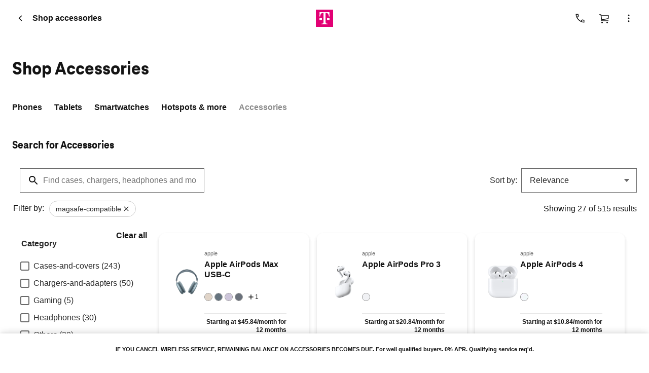

--- FILE ---
content_type: text/css;charset=utf-8
request_url: https://www.t-mobile.com/etc.clientlibs/digx/upper-funnel/components/content/productFilter/v1/productFilter/clientlib.ACSHASH3ae63f0e5fd51670b69645687c538c75.css
body_size: 1044
content:
/*!
 * 
 *         ============= BUILD INFO =============
 *         MFE: Phoenix-upper-funnel
 *         chunkName: component-clientlibs/productFilter/productFilter.v1/productFilter
 *         VERSION: release-phoenix-upper-funnel-1.1.75493.2259023685-5510d04f-1-g0cee631c9
 *         BRANCH: release/fix-upper-funnel-01-14
 *         COMMITHASH: 0cee631c9242e05c34fb21d30b3ce19344522eef
 *         LASTCOMMITDATETIME: 2026-01-15T00:46:20+00:00
 *         ============= If you're reading this, why not come work with us? https://www.t-mobile.com/careers =============
 */@keyframes skeletonLoaderShimmer{0%{background-position:-1200px 0}to{background-position:1200px 0}}.productFilter{width:100%}.upf-productFilter{--upf--productFilter--radius:3rem;--upf--productFilter--border:2px solid var(--tdds-color-brand-grayscale-800);--upf--productFilter--padding:var(--phx--spacer-1) var(--phx--spacer-2);--upf--productFilter--size:fit-content;--upf--productFilter--bg-active:var(--tdds-color-brand-grayscale-800);--upf--productFilter--color-active:var(--tdds-color-brand-grayscale-100);--upf--productFilter--wrapper-bg-color:var(--tdds-color-brand-grayscale-100);--upf--productFilter--wrapper-position-offset:var(--js--header-height-overall);align-items:flex-end;display:flex;justify-content:space-between}@media(min-width:1024px){.upf-productFilter:not(.upf-productFilter--sort){display:block}}.upf-productFilter .phx-field__input--select{min-width:20rem}.upf-productFilter__filters-wrapper{background-color:var(--upf--productFilter--wrapper-bg-color);height:calc(100vh - var(--upf--productFilter--wrapper-position-offset));left:0;max-height:100%;overflow:scroll;padding:2.4rem;padding-bottom:var(--upf--productFilter--wrapper-position-offset);position:fixed;top:var(--upf--productFilter--wrapper-position-offset);width:100%;z-index:2}@media(min-width:1024px){.upf-productFilter__filters-wrapper{background-color:inherit;height:auto;left:auto;overflow:unset;padding:0;position:relative;top:auto;width:auto}}.upf-productFilter__search-icon{align-items:center;border:0;display:flex;justify-content:center;left:.5em;margin:0;padding:0;position:absolute;top:50%;transform:translateY(-50%)}.upf-productFilter__results-count-header{align-items:center;display:flex;justify-content:space-between;width:100%}.upf-productFilter__results-count{font-size:var(--tdds-font-size-16);font-weight:var(--tdds-font-weight-semibold)}@media(min-width:1024px){.upf-productFilter__results-count{font-size:var(--tdds-font-size-20)}}.upf-productFilter__mobile-cta{align-items:center;border:var(--upf--productFilter--border,none);border-radius:var(--upf--productFilter--radius);color:inherit;display:flex;font-size:var(--phx--type-bodyMD-size-base);font-weight:var(--phx--text-weight-bold);justify-content:flex-start;padding:var(--upf--productFilter--padding);text-decoration:none;width:var(--upf--productFilter--size)}.upf-productFilter__mobile-cta--active{background-color:var(--upf--productFilter--bg-active);color:var(--upf--productFilter--color-active)}@media(max-width:480px){.upf-productFilter__mobile-cta{border:none;font:var(--tdds-typeset-body-md-strong);gap:var(--tdds-spacing-size-8);padding:14px 0}.upf-productFilter__mobile-cta svg.phx-icon{height:2rem;width:2rem}}@media(min-width:1024px){.upf-productFilter__mobile-cta{display:none}}.upf-productFilter__filters-close-cta:after{color:currentColor;content:"×";display:block;font-family:var(--phx--text-family-mono);font-size:1.4em;font-weight:var(--phx--text-weight-bold)}.upf-productFilter--sort .phx-field{margin-left:auto}.upf-productFilter--sort .phx-field__label{font-weight:var(--phx--text-weight-light)}.upf-productFilter--sort .phx-field--select{align-items:center;display:flex}.upf-productFilter--sort .phx-field--select label{white-space:nowrap}.upf-productFilter__headline{align-items:center;display:flex;justify-content:space-between}@media(min-width:1024px){.upf-productFilter__headline{margin-top:.6rem}}.upf-productFilter__headline .xpr-headline__title{white-space:normal}.upf-productFilter__clear-cta{cursor:pointer;font-size:var(--tdds-font-size-14);font-weight:var(--tdds-font-weight-regular);padding:0;text-decoration:underline}.upf-productFilter__toggle-cta{cursor:pointer;font-size:var(--tdds-font-size-14);margin-left:-.4rem;padding:0}.upf-productFilter__selected-device{align-items:center;display:flex;justify-content:flex-start;margin:1.6rem 0 0 1.6rem}.upf-productFilter__selected-device__text{margin-left:.8rem}.upf-productFilter__mobile-footer-cta-wrapper{flex-wrap:nowrap}.upf-productFilter__mobile-footer-cta{width:50%}.upf-productFilter__mobile-footer-cta .tdds-button{width:100%}.upf-productFilter__mobile-footer-cta--see-results{min-width:17rem}

--- FILE ---
content_type: text/css;charset=utf-8
request_url: https://www.t-mobile.com/etc.clientlibs/digx/search/clientlibs/clientlib-searchSidebar.component.ACSHASH681ded95271f87ff93d70a76a99abc91.css
body_size: 686
content:
/*!
 * 
 *         ============= BUILD INFO =============
 *         MFE: Phoenix-search
 *         chunkName: clientlib-searchSidebar.component/index
 *         VERSION: 8f70440
 *         BRANCH: HEAD
 *         COMMITHASH: 8f704409e0f212ad05ac5c3a973429b3b80a184a
 *         LASTCOMMITDATETIME: 2026-01-05T17:57:41+00:00
 *         ============= If you're reading this, why not come work with us? https://www.t-mobile.com/careers =============
 */@keyframes skeletonLoaderShimmer{0%{background-position:-1200px 0}to{background-position:1200px 0}}.srch-search{display:flex!important;justify-content:center!important;padding:0!important}.srch-search__category{height:100%!important;margin-bottom:100px;overflow-y:inherit!important;position:relative;top:35px;width:100%!important}@media(max-width:600px){.srch-search__category{display:none}}.srch-productCard{border:0;border-radius:1.2rem;box-shadow:0 2px 20px 3px rgba(65,65,65,.11),0 2px 20px 10px rgba(65,65,65,.03);min-width:255px;padding-bottom:1.8rem}.srch-productCard__group.-border,.srch-productCard__group.-border .srch-productCard{border:0!important}.srch-productCard__article__group{max-width:100%;text-align:left}.srch-productCard__group{border:0;gap:24px;padding:0}.srch-productCard__price{text-align:right}.srch-productCard__promotion{border-top-left-radius:1.2rem;border-top-right-radius:1.2rem}.upf-productCard__title{min-height:72px}.srch-productCard__promotion__message .phx-icon{display:inline;height:2rem;position:relative;top:5px;width:2rem}.srch-productCard__promotion__message span{font-size:1.2rem;font-weight:700;margin-left:5px;margin-top:5px;-webkit-text-decoration:underline dashed;text-decoration:underline dashed}.srch-productCard__group.-grid{display:flex}.srch-productCard__group.-grid .srch-productCard{flex:0 0 33%;max-width:370px}@media(max-width:1500px){.srch-productCard__group.-grid .srch-productCard{flex:0 0 33%;max-width:323px}}@media(max-width:1400px){.srch-productCard__group.-grid .srch-productCard{flex:0 0 33%;max-width:305px}}@media(max-width:1300px){.srch-productCard__group.-grid .srch-productCard{flex:0 0 33%;max-width:275px}}@media(max-width:1200px){.srch-productCard__group.-grid .srch-productCard{flex:0 0 50%;max-width:360px}}@media(max-width:1100px){.srch-productCard__group.-grid .srch-productCard{flex:0 0 50%;max-width:320px}}@media(max-width:1000px){.srch-productCard__group.-grid .srch-productCard{flex:0 0 50%;max-width:270px}}@media(max-width:900px){.srch-productCard__group.-grid .srch-productCard{flex:0 0 100%;max-width:420px}}.srch-productCard__group.-grid .srch-productCard__promotion{display:block;width:100%}.srch-productCard__group.-grid .line-clamp{-webkit-box-orient:unset}@media(min-width:601px){.input_search{margin-left:15px!important;width:70%!important}.search_icon{margin-left:30px!important}.srch-dropdown{margin-left:20px!important;width:70%!important}}#accessoryListingPageStickyLegalFooter{display:flex;grid-template-columns:1fr auto;justify-content:center}.sticky-legal__hidden{opacity:0;pointer-events:none}.phx-field__feedback{margin-left:15px}.phx-no__result{text-align:center}

--- FILE ---
content_type: text/css;charset=utf-8
request_url: https://www.t-mobile.com/etc.clientlibs/digx/upper-funnel/components/content/skuSelector/v1/skuSelector/clientlib.ACSHASH9a857f1a5e18f00abfc2b26516e937e9.css
body_size: 2144
content:
/*!
 * 
 *         ============= BUILD INFO =============
 *         MFE: Phoenix-upper-funnel
 *         chunkName: component-clientlibs/skuSelector/skuSelector.v1/skuSelector
 *         VERSION: release-phoenix-upper-funnel-1.1.75493.2259023685-5510d04f-1-g0cee631c9
 *         BRANCH: release/fix-upper-funnel-01-14
 *         COMMITHASH: 0cee631c9242e05c34fb21d30b3ce19344522eef
 *         LASTCOMMITDATETIME: 2026-01-15T00:46:20+00:00
 *         ============= If you're reading this, why not come work with us? https://www.t-mobile.com/careers =============
 */.upf-skuSelector{--upf--skuSelector--bg:none;--upf--skuSelector--color:var(--tdds-color-brand-white);--upf--skuSelector--size:3.5rem;--upf--skuSelector--radius:3rem;--upf--skuSelector--display:block;--upf--skuSelector--label--size:4.5rem;--Spacing-Screen_Margin_Card:16px;--elevations-fill-shadows-near:rgba(65,65,65,.19);--button-border-secondary-default:#141414;transition:all .2s ease}.upf-skuSelector p{margin:var(--phx--spacer-2) 0}.upf-skuSelector__group{align-items:center;display:flex;flex-wrap:wrap;justify-content:flex-start;padding:0}.upf-skuSelector__group--color{--upf--skuSelector--radius:50%}.upf-skuSelector__group--color :checked+.upf-skuSelector__oos{border:2px solid var(--tdds-color-brand-grayscale-800);border-radius:100%;height:calc(var(--upf--skuSelector--size) + 1rem);left:0;position:absolute;top:0;width:calc(var(--upf--skuSelector--size) + 1rem)}.upf-skuSelector__group--color [data-upf-color-availability=false]{border:2px solid var(--tdds-color-brand-grayscale-400);border-radius:100%;height:var(--upf--skuSelector--size);left:.5rem;position:absolute;top:.5rem;width:var(--upf--skuSelector--size)}.upf-skuSelector__group--color [data-upf-color-availability=false]:before{border:1.5px solid #fff;box-shadow:-1.5px 0 0 0 var(--tdds-color-brand-grayscale-400);content:"";height:112%;left:50%;position:absolute;top:50%;transform:translate(-50%,-50%) rotate(-45deg)}.upf-skuSelector__group--color .upf-skuSelector__item{border-radius:100%;margin-right:var(--phx--spacer-2);width:var(--upf--skuSelector--size)}.upf-skuSelector__group--color .upf-skuSelector__label{display:block;height:var(--upf--skuSelector--label--size);position:relative;width:var(--upf--skuSelector--label--size)}.upf-skuSelector__group--color .upf-skuSelector__label input{left:.5rem;position:relative;top:.5rem}.upf-skuSelector__group--color input[type=radio]:not([disabled]):not(:checked){cursor:pointer}.upf-skuSelector__group--storage{--upf--skuSelector--color:var(--tdds-color-brand-grayscale-100);--upf--skuSelector--border:2px solid var(--tdds-color-brand-grayscale-800);--upf--skuSelector--padding:var(--phx--spacer-1) var(--phx--spacer-2);--upf--skuSelector--size:100%;gap:1.9rem .3rem}.upf-skuSelector__group--storage .upf-skuSelector__label{align-content:center;border:0;display:block;font-size:var(--tdds-font-size-14);height:calc(2rem + var(--tdds-font-size-14));width:var(--upf--skuSelector--size)}.upf-skuSelector__group--storage .upf-skuSelector__item{margin-bottom:0;margin-right:var(--phx--spacer-h)}.upf-skuSelector__group--storage input[type=radio]:checked~span{background-color:var(--tdds-color-brand-grayscale-800);color:var(--tdds-color-brand-grayscale-100)}.upf-skuSelector__group--storage input[type=radio]:before{content:unset!important}.upf-skuSelector__group--storage input[type=radio]:not(:checked)+span{cursor:pointer}.upf-skuSelector__group--storage span{border:var(--upf--skuSelector--border);border-radius:var(--upf--skuSelector--radius);font-weight:var(--phx--text-weight-bold);height:var(--upf--skuSelector--size);padding:var(--upf--skuSelector--padding);text-align:center;width:var(--upf--skuSelector--size)}.upf-skuSelector__group--oos{color:var(--tdds-color-brand-status-critical-300);display:block;font-size:var(--tdds-font-size-12);font-weight:var(--tdds-font-weight-semibold)}.upf-skuSelector__group .skeleton-loader{animation:skeletonLoaderShimmer 3.5s linear;animation-iteration-count:infinite;background-color:#f8f8f8;background-image:linear-gradient(90deg,hsla(0,0%,91%,.5) 0,#f8f8f8 15%,hsla(0,0%,91%,.5) 40%);background-size:1200px 100%;border-radius:2px;color:transparent;display:inline-block;overflow:hidden}@keyframes skeletonLoaderShimmer{0%{background-position:-1200px 0}to{background-position:1200px 0}}.upf-skuSelector__nativeIOSAppLabel input{top:.3rem!important}.upf-skuSelector__item{margin-right:var(--phx--spacer-1)}.upf-skuSelector__label{border:var(--upf--skuSelector--border,none);border-radius:var(--upf--skuSelector--radius);font-weight:var(--phx--text-weight-bold)}.upf-skuSelector__label:has(input[type=radio]:focus-visible){outline:.5rem auto Highlight;outline:.5rem auto -webkit-focus-ring-color;outline-offset:.4rem}.upf-skuSelector__label input[type=radio]{-webkit-appearance:none;-moz-appearance:none;appearance:none;border-radius:var(--upf--skuSelector--radius);display:block;margin:0}.upf-skuSelector__label input[type=radio]:before{background-image:var(--upf--skuSelector--bg);border:1px solid var(--tdds-color-brand-grayscale-400);border-radius:var(--upf--skuSelector--radius);box-shadow:inset 0 0 1px var(--tdds-color-brand-black);content:"";display:block;height:var(--upf--skuSelector--size);width:var(--upf--skuSelector--size)}.upf-skuSelector__track p{font-size:var(--tdds-font-size-16)}.no-padding{padding:0!important}.upf-skuSelector__text--verticalAlignMiddle{vertical-align:middle}.tdds-styled-radio__label .strikethrough{font:var(--tdds-typeset-body-md-normal)}.tdds-tab:disabled{background-color:var(--tdds-color-brand-grayscale-200)!important;color:var(--tdds-color-brand-grayscale-500)!important;cursor:not-allowed}.tdds-styled-radio input:disabled{cursor:not-allowed}.upf-storagePayment__label{font:var(--tdds-typeset-body-lg-strong)}.upf-promotion__label{font:var(--tdds-typeset-body-xs-strong)}.upf-skuSelector_inventoryStatus{align-items:center;background:var(--tdds-color-brand-grayscale-200);border-radius:4px;display:inline-flex;gap:var(--phx--spacer-1,8px);justify-content:center;margin-left:auto;padding:4px 8px;width:-moz-fit-content;width:fit-content}.upf-colorSelector__label{font:var(--tdds-typeset-body-lg-strong)}.upf-skuSelector_sameDayDeliverStatus-full,.upf-skuSelector_sameDayDeliverStatus-monthly{align-items:center;display:inline-flex;gap:var(--phx--spacer-h,4px);justify-content:center;margin-left:auto;width:-moz-fit-content;width:fit-content}.upf-skuSelector__newExperience_Main_Layout{flex-basis:100%;max-width:100%}.upf-skuSelector__newExperience_Main_Layout .color-swatch-flex{display:flex;flex-wrap:wrap;gap:16px}.upf-skuSelector__newExperience_Main_Layout .color-swatch-card{align-items:center;background:#fff;border-radius:8px;box-shadow:0 3px 10px 0 var(--elevations-fill-shadows-near,rgba(65,65,65,.19));box-sizing:border-box;cursor:pointer;display:flex;flex:0 1 calc(50% - 8px);flex-direction:column;justify-content:center;max-width:calc(50% - 8px);padding:16px;position:relative;transition:border .2s}.upf-skuSelector__newExperience_Main_Layout .color-swatch-card input[type=radio]{height:0;opacity:0;pointer-events:none;position:absolute;width:0}.upf-skuSelector__newExperience_Main_Layout .color-swatch-card.selected{border:2px solid #141414}.upf-skuSelector__newExperience_Main_Layout .color-swatch-card:has(input:focus-visible){outline:.5rem auto Highlight;outline:.5rem auto -webkit-focus-ring-color;outline-offset:.4rem}.upf-skuSelector__newExperience_Main_Layout .color-swatch-circle{background-image:var(--upf--skuSelector--bg);background-position:50%;background-size:cover;border:.5px solid #141414;border-radius:50%;display:block;flex-shrink:0;height:36px;left:0;margin-bottom:1rem;margin-top:.5rem;position:relative;width:36px;z-index:1}.upf-skuSelector__newExperience_Main_Layout .color-swatch-circle :after{border:2px solid #000;border-radius:50%;content:"";inset:0;opacity:.25;pointer-events:none;position:absolute;z-index:2}.upf-skuSelector__newExperience_Main_Layout .color-swatch-label{color:#141414;margin-top:8px;text-align:center}@media(max-width:1023px){.upf-skuSelector__newExperience_Main_Layout .color-swatch-flex>.color-swatch-card--single{aspect-ratio:unset;flex-basis:unset;height:auto;max-width:unset;width:155.5px}}.upf-storagePayment-monochrome__tabs{align-items:center;align-self:stretch;background:var(--tdds-color-brand-grayscale-300,#e6e6e6);border-radius:var(--tdds-border-radius-size-6,6px);display:flex;gap:2px;height:40px;justify-content:space-evenly;padding:4px}.upf-storagePayment-monochrome__tabs .monochrome-tab__button{align-items:center;align-self:stretch;border-radius:var(--tdds-border-radius-size-4,4px);display:flex;flex:1 0 0;gap:var(--tdds-spacing-size-8,8px);justify-content:center}.upf-storagePayment-monochrome__tabs .monochrome-tab__button .monochrome-tab__label{color:var(--tdds-support-text-primary,#414141);font-family:var(--tdds-typeset-body-md-normal);font-size:var(--tdds-font-size-14,14px);text-align:justify}.upf-storagePayment-monochrome__tabs .monochrome-tab__button.active{background:var(--tdds-color-brand-grayscale-black,#000)}.upf-storagePayment-monochrome__tabs .monochrome-tab__button.active .monochrome-tab__label{color:var(--tdds-color-brand-grayscale-200,#f5f5f5);font-weight:var(--tdds-font-weight-semibold)}.upf-skuSelector__skeleton .upf-skuSelector__skeletonHeader{min-height:var(--tdds-spacing-size-20);width:125px}.upf-skuSelector__skeleton .upf-skuSelector__skeletonHeader .phx\:skeleton{min-height:var(--tdds-spacing-size-20)}.upf-skuSelector__skeleton .upf-skuSelector__skeletonGrid{display:grid;gap:16px;grid-template-columns:repeat(2,1fr);padding-left:0}.upf-skuSelector__skeleton .upf-skuSelector__skeletonGrid .upf-skuSelector__skeletonGridItem{align-items:center;background:var(--tdds-color-brand-grayscale-white);border-radius:var(--tdds-border-radius-size-8);box-shadow:var(--tdds-elevation-onLight-shadow-near);display:flex;flex:1 0 0;flex-direction:column;gap:var(--tdds-spacing-size-8);height:115px;justify-content:center;list-style:none;padding:16px}.upf-skuSelector__skeleton .upf-skuSelector__skeletonGrid .upf-skuSelector__skeletonGridItem .upf-skuSelector__skeletonMedia{height:36px;width:36px}.upf-skuSelector__skeleton .upf-skuSelector__skeletonGrid .upf-skuSelector__skeletonGridItem .upf-skuSelector__skeletonMedia .phx\:skeleton{min-height:36px}.upf-skuSelector__skeleton .upf-skuSelector__skeletonGrid .upf-skuSelector__skeletonGridItem .upf-skuSelector__skeletonText{min-height:var(--tdds-spacing-size-20);width:80%}.upf-skuSelector__skeleton .upf-skuSelector__skeletonGrid .upf-skuSelector__skeletonGridItem .upf-skuSelector__skeletonText .phx\:skeleton{min-height:var(--tdds-spacing-size-20)}

--- FILE ---
content_type: text/css;charset=utf-8
request_url: https://www.t-mobile.com/etc.clientlibs/digx/upper-funnel/components/content/recommendedAccessoriesCard/v1/recommendedAccessoriesCard/clientlib.ACSHASHa42e5053b2cfccfc7d530c5e62467c45.css
body_size: 442
content:
/*!
 * 
 *         ============= BUILD INFO =============
 *         MFE: Phoenix-upper-funnel
 *         chunkName: component-clientlibs/recommendedAccessoriesCard/recommendedAccessoriesCard.v1/recommendedAccessoriesCard
 *         VERSION: release-phoenix-upper-funnel-1.1.75493.2259023685-5510d04f-1-g0cee631c9
 *         BRANCH: release/fix-upper-funnel-01-14
 *         COMMITHASH: 0cee631c9242e05c34fb21d30b3ce19344522eef
 *         LASTCOMMITDATETIME: 2026-01-15T00:46:20+00:00
 *         ============= If you're reading this, why not come work with us? https://www.t-mobile.com/careers =============
 */.upf-productCard{--upf--productCard--card-radius:1.2rem;--upf--productCard--padding:2rem;--upf--productCard--shadow:0 4px 6px 0 rgba(65,65,65,.1),0 4px 6px 0 rgba(65,65,65,.1);height:100%;width:100%}.upf-productCard__track{background-color:var(--upf--productCard--color-background);border-radius:var(--upf--productCard--card-radius);box-shadow:var(--upf--productCard--shadow);display:flex;flex-direction:column;height:100%;justify-content:space-between;min-width:2.5rem;overflow:hidden}.upf-productCard__content{padding:var(--upf--productCard--padding);position:relative}.upf-productCard__content a{color:inherit;text-decoration:none}.upf-productCard__content button{width:100%}.upf-productCard__content-link{display:block}.skeleton-loader{animation:skeletonLoaderShimmer 3.5s linear;animation-iteration-count:infinite;background-color:#f8f8f8;background-image:linear-gradient(90deg,hsla(0,0%,91%,.5) 0,#f8f8f8 15%,hsla(0,0%,91%,.5) 40%);background-size:1200px 100%;border-radius:2px;color:transparent;display:inline-block;overflow:hidden}@keyframes skeletonLoaderShimmer{0%{background-position:-1200px 0}to{background-position:1200px 0}}

--- FILE ---
content_type: text/css;charset=utf-8
request_url: https://www.t-mobile.com/etc.clientlibs/digx/upper-funnel/components/content/recommendedAccessoriesColorSwatch/v1/recommendedAccessoriesColorSwatch/clientlib.ACSHASHf7f07739298cbdef878ad454323b4e29.css
body_size: 396
content:
/*!
 * 
 *         ============= BUILD INFO =============
 *         MFE: Phoenix-upper-funnel
 *         chunkName: component-clientlibs/recommendedAccessoriesColorSwatch/recommendedAccessoriesColorSwatch.v1/recommendedAccessoriesColorSwatch
 *         VERSION: release-phoenix-upper-funnel-1.1.75493.2259023685-5510d04f-1-g0cee631c9
 *         BRANCH: release/fix-upper-funnel-01-14
 *         COMMITHASH: 0cee631c9242e05c34fb21d30b3ce19344522eef
 *         LASTCOMMITDATETIME: 2026-01-15T00:46:20+00:00
 *         ============= If you're reading this, why not come work with us? https://www.t-mobile.com/careers =============
 */@keyframes skeletonLoaderShimmer{0%{background-position:-1200px 0}to{background-position:1200px 0}}.upf-productCard__colors{--upf--productColorSwatch--bg:none;--upf--productColorSwatch--size:1.6rem;--upf--productColorSwatch--gap:4px;--upf--productColorSwatch--radius:50%;align-items:var(--upf--productColorSwatch--content-align);display:flex;justify-content:var(--upf--productColorSwatch--col-justify);list-style-type:none}.upf-productCard__colors--item{border:.05rem solid var(--tdds-color-brand-grayscale-500);border-radius:var(--upf--productColorSwatch--radius);display:block;height:var(--upf--productColorSwatch--size);margin:0 var(--upf--productColorSwatch--gap) 0 0;width:var(--upf--productColorSwatch--size)}.upf-productCard__colors--count{display:flex;font:var(--tdds-typeset-body-sm-normal);margin-left:var(--tdds-spacing-size-4);vertical-align:middle}ul.upf-productCard__colors--grid{padding-inline-start:0}#plpAccessoriesResults ul.upf-productCard__colors{list-style:none;margin:0;padding:0}

--- FILE ---
content_type: text/css;charset=utf-8
request_url: https://www.t-mobile.com/etc.clientlibs/digx/upper-funnel/components/content/recommendedAccessoriesPromos/v1/recommendedAccessoriesPromos/clientlib.ACSHASH9b47a1dc4cee3ca07443963af15caf7b.css
body_size: 560
content:
/*!
 * 
 *         ============= BUILD INFO =============
 *         MFE: Phoenix-upper-funnel
 *         chunkName: component-clientlibs/recommendedAccessoriesPromos/recommendedAccessoriesPromos.v1/recommendedAccessoriesPromos
 *         VERSION: release-phoenix-upper-funnel-1.1.75493.2259023685-5510d04f-1-g0cee631c9
 *         BRANCH: release/fix-upper-funnel-01-14
 *         COMMITHASH: 0cee631c9242e05c34fb21d30b3ce19344522eef
 *         LASTCOMMITDATETIME: 2026-01-15T00:46:20+00:00
 *         ============= If you're reading this, why not come work with us? https://www.t-mobile.com/careers =============
 */.upf-productCard__promo{--upf--productPromos--spacing:1.2rem;--upf--productPromos--text-alignment:left;background-color:var(--tdds-color-brand-grayscale-200);padding:var(--upf--productPromos--spacing);text-align:var(--upf--productPromos--text-alignment)}.upf-productCard__promo--action{align-items:center;cursor:pointer;display:flex;font:var(--tdds-typeset-body-sm-strong);font-weight:var(--tdds-font-weight-semibold)!important;justify-content:space-between;width:100%}.upf-productCard__promo-tag-title{align-items:center;display:flex}.upf-productCard__promo--inline{border-radius:1rem}.upf-productCard__promo--inline .upf-productCard__promo--action{align-items:flex-start;font:var(--tdds-typeset-body-sm-normal);justify-content:space-between}.upf-productCard__promo--inline .upf-productCard__promo--action span{display:flex}.upf-productCard__promo--inline .upf-productCard__promo--action-centered{align-items:center;display:flex;font:var(--tdds-typeset-body-sm-strong);justify-content:space-between;width:100%}.upf-productCard__promo--inline .upf-productCard__promo--action-centered span{display:flex}.upf-productCard__promo--icon{margin-right:8px;min-width:2rem;position:relative}.skeleton-loader{animation:skeletonLoaderShimmer 3.5s linear;animation-iteration-count:infinite;background-color:#f8f8f8;background-image:linear-gradient(90deg,hsla(0,0%,91%,.5) 0,#f8f8f8 15%,hsla(0,0%,91%,.5) 40%);background-size:1200px 100%;border-radius:2px;color:transparent;display:inline-block;overflow:hidden}@keyframes skeletonLoaderShimmer{0%{background-position:-1200px 0}to{background-position:1200px 0}}.upf-productCard__promo-line-clamp{-webkit-line-clamp:1;-webkit-box-orient:vertical;display:-webkit-box;overflow:hidden;width:100%}

--- FILE ---
content_type: text/css;charset=utf-8
request_url: https://www.t-mobile.com/etc.clientlibs/digx/upper-funnel/components/content/recommendedAccessoriesRating/v1/recommendedAccessoriesRating/clientlib.ACSHASHfb92454ce6059aa6fe18e7c0fbbc0c91.css
body_size: 248
content:
/*!
 * 
 *         ============= BUILD INFO =============
 *         MFE: Phoenix-upper-funnel
 *         chunkName: component-clientlibs/recommendedAccessoriesRating/recommendedAccessoriesRating.v1/recommendedAccessoriesRating
 *         VERSION: release-phoenix-upper-funnel-1.1.75493.2259023685-5510d04f-1-g0cee631c9
 *         BRANCH: release/fix-upper-funnel-01-14
 *         COMMITHASH: 0cee631c9242e05c34fb21d30b3ce19344522eef
 *         LASTCOMMITDATETIME: 2026-01-15T00:46:20+00:00
 *         ============= If you're reading this, why not come work with us? https://www.t-mobile.com/careers =============
 */@keyframes skeletonLoaderShimmer{0%{background-position:-1200px 0}to{background-position:1200px 0}}.upf-productCard__rating{--upf--productRating--size:1.8rem;align-items:var(--upf--productRating--content-align);display:flex;justify-content:var(--upf--productRating--col-justify);width:100%}.upf-productCard__rating--icon{height:var(--upf--productRating--size);width:var(--upf--productRating--size)}.upf-productCard__rating--text{font:var(--tdds-typeset-body-sm-normal);white-space:nowrap}

--- FILE ---
content_type: text/css;charset=utf-8
request_url: https://www.t-mobile.com/etc.clientlibs/digx/upper-funnel/components/content/pricingSelector/v1/pricingSelector/clientlib.ACSHASH93f1bdeb164b106e8d2452a6e7fafc75.css
body_size: 423
content:
/*!
 * 
 *         ============= BUILD INFO =============
 *         MFE: Phoenix-upper-funnel
 *         chunkName: component-clientlibs/pricingSelector/pricingSelector.v1/pricingSelector
 *         VERSION: release-phoenix-upper-funnel-1.1.75493.2259023685-5510d04f-1-g0cee631c9
 *         BRANCH: release/fix-upper-funnel-01-14
 *         COMMITHASH: 0cee631c9242e05c34fb21d30b3ce19344522eef
 *         LASTCOMMITDATETIME: 2026-01-15T00:46:20+00:00
 *         ============= If you're reading this, why not come work with us? https://www.t-mobile.com/careers =============
 */@keyframes skeletonLoaderShimmer{0%{background-position:-1200px 0}to{background-position:1200px 0}}.upf-pricing-selector{--upf--pricingSelector-line-height:1.8rem}.upf-pricing-selector input:checked+label,.upf-pricing-selector input:hover+label{--field--selection-border-color:var(--tdds-color-brand-grayscale-800)}.upf-pricing-selector .upf-pricing-selector__discount{color:var(--tdds-color-brand-status-positive-300)}.upf-pricing-selector .upf-pricing-selector__description{color:var(--tdds-color-brand-grayscale-700);font-weight:var(--phx--text-weight-light)}.upf-pricing-selector .upf-pricing-selector__info-wrapper{width:100%}.upf-pricing-selector .upf-pricing-selector__spacing{justify-content:space-between}.upf-pricing-selector .upf-pricing-selector__pricing{text-align:right}.upf-pricing-selector input[type=radio]+label.upf-pricing-selector-radio-label{justify-content:normal}.upf-pricing-selector input[type=radio]+label.upf-pricing-selector-radio-label:before{align-self:center;border-radius:100%;box-shadow:inset 0 0 0 .25rem var(--tdds-color-brand-grayscale-900);content:"";height:2rem;width:2rem}.upf-pricing-selector input[type=radio]:checked+label.upf-pricing-selector-radio-label:before{background:var(--tdds-color-brand-primary-400);box-shadow:inset 0 0 0 .25rem var(--tdds-color-brand-primary-400),inset 0 0 0 .5rem var(--tdds-color-brand-grayscale-100)}

--- FILE ---
content_type: text/css;charset=utf-8
request_url: https://www.t-mobile.com/etc.clientlibs/digx/upper-funnel/components/content/recommendedAccessoriesPrice/v1/recommendedAccessoriesPrice/clientlib.ACSHASH3f3f4d6eb67f54d2271db7abc104ef9f.css
body_size: 540
content:
/*!
 * 
 *         ============= BUILD INFO =============
 *         MFE: Phoenix-upper-funnel
 *         chunkName: component-clientlibs/recommendedAccessoriesPrice/recommendedAccessoriesPrice.v1/recommendedAccessoriesPrice
 *         VERSION: release-phoenix-upper-funnel-1.1.75493.2259023685-5510d04f-1-g0cee631c9
 *         BRANCH: release/fix-upper-funnel-01-14
 *         COMMITHASH: 0cee631c9242e05c34fb21d30b3ce19344522eef
 *         LASTCOMMITDATETIME: 2026-01-15T00:46:20+00:00
 *         ============= If you're reading this, why not come work with us? https://www.t-mobile.com/careers =============
 */@keyframes skeletonLoaderShimmer{0%{background-position:-1200px 0}to{background-position:1200px 0}}.upf-productCard__pricing{align-items:var(--upf--productPricing--content-align);display:flex;flex-direction:column;justify-content:var(--upf--productPricing--col-justify);min-height:7rem;text-align:var(--upf--productPricing--text-align)}.upf-productCard__pricing--delivery-time{margin-top:10px;min-height:auto}.upf-productCard__pricing--promo{display:block;font:var(--tdds-typeset-body-sm-strong)}.upf-productCard__pricing--sdd{align-items:center;display:inline-flex;font-size:var(--tdds-font-size-11);font-weight:var(--tdds-font-weight-semibold);line-height:var(--tdds-line-height-15);white-space:nowrap}.upf-productCard__pricing--sdd svg{flex-shrink:0;margin-right:var(--tdds-spacing-size-4)}.upf-productCard__pricing--due,.upf-productCard__pricing--full{display:block;font:var(--tdds-typeset-body-xs-normal)}.upf-productCard__pricing--full{color:var(--tdds-color-brand-grayscale-600)}.upf-productCard__pricing--strikethrough{color:var(--tdds-color-brand-status-positive-300);font-weight:600}.upf-productCard__pricing-container{cursor:pointer}.upf-productCard__row{flex-direction:row}.upf-productCard__row-reverse{flex-direction:row-reverse}.upf-productCard__pricing--plus-icon{border-radius:100%;height:48px;width:48px}.upf-productCard__pricing--plus-icon:hover{background-color:var(--tdds-color-brand-grayscale-300)}.upf-productCard__pricing--spinner{height:4.8rem;width:4.8rem}.upf-productCard__pricing--spanish{width:80%}.upf-productCard__pricing--due--spanish{white-space:normal}.upf-recommendedAccessoriesCard__pricing{margin:auto 0;min-height:auto}

--- FILE ---
content_type: text/css;charset=utf-8
request_url: https://www.t-mobile.com/etc.clientlibs/digx/experience/components/content/shimmer/v1/shimmer/clientlib.ACSHASH17f35d581526e0d1885276f2fed1e197.css
body_size: 223
content:
/*!
 * 
 *         ============= BUILD INFO =============
 *         MFE: Phoenix-experience
 *         chunkName: component-clientlibs/shimmer/shimmer.v1/shimmer
 *         VERSION: rc-phoenix-experience-1.1.52615.2230825045-3424edef-2-g6a07545
 *         BRANCH: HEAD
 *         COMMITHASH: 6a07545f27953bd660f6c8b19da63820b20ae59e
 *         LASTCOMMITDATETIME: 2026-01-05T09:55:02-07:00
 *         ============= If you're reading this, why not come work with us? https://www.t-mobile.com/careers =============
 */@keyframes skeletonLoaderShimmer{0%{background-position:-1200px 0}to{background-position:1200px 0}}.xpr-shimmer__columns{display:contents}.xpr-shimmer__columns [data-skeleton]{height:var(--shimmer--height)}.xpr-shimmer__track--custom{display:grid;gap:var(--shimmer--gutter,var(--xpr--grid-gutter));grid-template-columns:repeat(var(--shimmer--cols),1fr)}

--- FILE ---
content_type: image/svg+xml
request_url: https://www.t-mobile.com/etc.clientlibs/digx/experience/clientlibs/clientlib-experience-main/resources/icons/sprite/sprite-basic.svg?v1.1
body_size: 63981
content:
<svg xmlns="http://www.w3.org/2000/svg" xmlns:xlink="http://www.w3.org/1999/xlink"><defs><symbol id="three-sixty" viewBox="0 0 24 24"><path d="M8.76923 19.3653L7.71541 18.3115L9.65773 16.3384C7.62055 16.0679 5.91831 15.5342 4.55101 14.7375C3.18369 13.9407 2.50003 13.0282 2.50003 12C2.50003 10.7705 3.41766 9.71313 5.25291 8.82788C7.08816 7.94263 9.33719 7.5 12 7.5C14.6628 7.5 16.9119 7.94263 18.7471 8.82788C20.5824 9.71313 21.5 10.7705 21.5 12C21.5 12.8795 20.9955 13.6859 19.9865 14.4192C18.9775 15.1525 17.6487 15.7064 16 16.0807V14.55C17.2833 14.2166 18.2708 13.8041 18.9625 13.3125C19.6542 12.8208 20 12.3833 20 12C20 11.4474 19.2875 10.8093 17.8625 10.0856C16.4375 9.36183 14.4833 8.99998 12 8.99998C9.51667 8.99998 7.56251 9.36183 6.13751 10.0856C4.71251 10.8093 4.00001 11.4474 4.00001 12C4.00001 12.4384 4.48911 12.9449 5.46733 13.5192C6.44555 14.0936 7.75004 14.5128 9.38081 14.7769L7.71541 13.1115L8.76923 12.0577L12.423 15.7115L8.76923 19.3653Z"/></symbol><symbol id="five-g-outlined" viewBox="0 0 24 24"><path d="M3 17V15.3333H8.33325V12.8332H3V7H10V8.66675H4.66675V11.1667H8.33325C8.79158 11.1667 9.184 11.3299 9.5105 11.6562C9.83683 11.9826 10 12.3749 10 12.8332V15.3333C10 15.7916 9.83683 16.184 9.5105 16.5105C9.184 16.8368 8.79158 17 8.33325 17H3ZM21 11.1333V15.3333C21 15.7916 20.8403 16.184 20.5208 16.5105C20.2014 16.8368 19.8112 17 19.35 17H13.8333C13.3749 17 12.9826 16.8368 12.6562 16.5105C12.3299 16.184 12.1668 15.7916 12.1668 15.3333V8.66675C12.1668 8.20842 12.3299 7.816 12.6562 7.4895C12.9826 7.16317 13.3749 7 13.8333 7H19.35C19.79 7 20.1667 7.16525 20.48 7.49575C20.7933 7.82642 20.9667 8.21675 21 8.66675H13.8333V15.3333H19.35V12.8H16.8V11.1333H21Z"/></symbol><symbol id="ac-plug-outlined" viewBox="0 0 24 24"><path d="M11.3845 19H12.6155V17.0345L16 13.65V9H8V13.65L11.3845 17.0345V19ZM9.88475 20.5V17.673L6.5 14.2885V7.5H8.67325V3.5H10.173V7.5H13.827V3.5H15.3268V7.5H17.5V14.2885L14.1152 17.673V20.5H9.88475Z"/></symbol><symbol id="ac-plug-filled" viewBox="0 0 24 24"><path d="M9.88475 20.5V17.673L6.5 14.2885V7.5H8.67325V3.5H10.173V7.5H13.827V3.5H15.3268V7.5H17.5V14.2885L14.1152 17.673V20.5H9.88475Z"/></symbol><symbol id="ac-plug-off-outlined" viewBox="0 0 24 24"><path d="M9.88458 20.5005V17.6735L6.49983 14.289V7.65252H7.40183L8.80758 9.05827H7.99983V13.6505L11.3843 17.035V19.0005H12.6153V17.035L13.6461 16.0043L1.61133 3.96977L2.66508 2.91602L21.0651 21.316L20.0113 22.3698L14.7151 17.0735L14.1151 17.6735V20.5005H9.88458ZM16.8613 14.2813L15.9998 13.4198V9.00052H11.5806L8.67308 6.09302V3.50052H10.1728V7.50052H13.8268V3.50052H15.3266V7.50052H17.4998V13.6428L16.8613 14.2813Z"/></symbol><symbol id="ac-plug-off-filled" viewBox="0 0 24 24"><path d="M9.88458 20.5005V17.6735L6.49983 14.289V7.68127H7.43058V9.79852L1.61133 3.96977L2.66508 2.91602L21.0651 21.316L20.0113 22.3698L14.7151 17.0735L14.1151 17.6735V20.5005H9.88458ZM16.8613 14.2813L8.67308 6.09302V3.50052H10.1728V7.50052H13.8268V3.50052H15.3266V7.50052H17.4998V13.6428L16.8613 14.2813Z"/></symbol><symbol id="account-group-outlined" viewBox="0 0 24 24"><path d="M12.9035 17.8067C13.0926 18.3506 13.3646 18.8557 13.7045 19.3067H6.60384V17.0837C6.60384 16.5683 6.73685 16.1083 7.00286 15.7039C7.26888 15.2994 7.62415 14.9847 8.06866 14.7598C9.01901 14.2949 9.97464 13.9366 10.9355 13.6847C11.6657 13.4932 12.4509 13.3745 13.2911 13.3286C13.0247 13.807 12.8277 14.3293 12.7136 14.882C12.2253 14.9365 11.7541 15.0207 11.2999 15.1346C10.4282 15.3532 9.58072 15.6747 8.75764 16.099C8.53072 16.2208 8.36501 16.3631 8.26051 16.526C8.15603 16.6888 8.10379 16.8747 8.10379 17.0837V17.8067H12.9035Z"/><path d="M4.60384 19.3067V16.9606C4.60384 16.3042 4.76456 15.6786 5.08599 15.0839C5.40744 14.4891 5.86337 13.9788 6.45379 13.5529C5.78329 13.6529 5.14676 13.8077 4.54421 14.0174C3.94166 14.227 3.36667 14.4747 2.81924 14.7606C2.30257 15.0362 1.90354 15.3611 1.62214 15.7352C1.34072 16.1093 1.20001 16.5178 1.20001 16.9606V19.3067H4.60384Z"/><path fill-rule="evenodd" clip-rule="evenodd" d="M14.1038 11.6913C15.0663 11.6913 15.8902 11.3486 16.5756 10.6632C17.2611 9.97782 17.6038 9.15387 17.6038 8.19138C17.6038 7.22888 17.2611 6.40493 16.5756 5.71953C15.8902 5.03411 15.0663 4.69141 14.1038 4.69141C13.1413 4.69141 12.3174 5.03411 11.6319 5.71953C10.9465 6.40493 10.6038 7.22888 10.6038 8.19138C10.6038 9.15387 10.9465 9.97782 11.6319 10.6632C12.3174 11.3486 13.1413 11.6913 14.1038 11.6913ZM14.1038 10.1914C13.5538 10.1914 13.083 9.99555 12.6913 9.60388C12.2996 9.21221 12.1038 8.74138 12.1038 8.19138C12.1038 7.64138 12.2996 7.17055 12.6913 6.77888C13.083 6.38722 13.5538 6.19138 14.1038 6.19138C14.6538 6.19138 15.1246 6.38722 15.5163 6.77888C15.908 7.17055 16.1038 7.64138 16.1038 8.19138C16.1038 8.74138 15.908 9.21221 15.5163 9.60388C15.1246 9.99555 14.6538 10.1914 14.1038 10.1914Z"/><path d="M5.46926 8.19138C5.46926 9.15387 5.81197 9.97782 6.49739 10.6632C7.1828 11.3486 8.00675 11.6913 8.96924 11.6913C9.08205 11.6913 9.22564 11.6785 9.39999 11.6529C9.57434 11.6272 9.71792 11.599 9.83074 11.5683C9.43637 11.0942 9.1333 10.5682 8.92151 9.99036C8.70973 9.41252 8.60384 8.81247 8.60384 8.19018C8.60384 7.56792 8.71185 6.97024 8.92786 6.39716C9.14388 5.82409 9.44484 5.29653 9.83074 4.81448C9.68715 4.7632 9.54357 4.72987 9.39999 4.71448C9.2564 4.6991 9.11282 4.69141 8.96924 4.69141C8.00675 4.69141 7.1828 5.03411 6.49739 5.71953C5.81197 6.40493 5.46926 7.22888 5.46926 8.19138Z"/><path fill-rule="evenodd" clip-rule="evenodd" d="M17.8772 20.3267L17.6542 18.9998C17.4157 18.9292 17.1912 18.837 16.9809 18.723C16.7707 18.6088 16.5707 18.4658 16.3809 18.294L15.1137 18.7345L14.4022 17.5247L15.4369 16.6788C15.3651 16.4198 15.3292 16.1646 15.3292 15.9132C15.3292 15.6621 15.3651 15.407 15.4369 15.148L14.4119 14.2825L15.1234 13.073L16.3809 13.523C16.5642 13.3512 16.7627 13.2098 16.9762 13.099C17.1897 12.988 17.4157 12.8973 17.6542 12.8267L17.8772 11.5H19.3002L19.5137 12.8267C19.7522 12.8973 19.9782 12.9906 20.1917 13.1067C20.405 13.2227 20.6033 13.3717 20.7867 13.5538L22.0444 13.073L22.7559 14.3132L21.7309 15.1788C21.8027 15.4193 21.8387 15.6698 21.8387 15.9303C21.8387 16.1908 21.8027 16.4403 21.7309 16.6788L22.7657 17.5247L22.0542 18.7345L20.7867 18.294C20.597 18.4658 20.397 18.6088 20.1867 18.723C19.9765 18.837 19.7522 18.9292 19.5137 18.9998L19.3002 20.3267H17.8772ZM18.5799 17.8172C19.1037 17.8172 19.5518 17.6307 19.9242 17.2577C20.2967 16.8847 20.4829 16.4363 20.4829 15.9125C20.4829 15.3887 20.2964 14.9406 19.9234 14.5682C19.5504 14.1957 19.102 14.0095 18.5782 14.0095C18.0545 14.0095 17.6064 14.196 17.2339 14.569C16.8614 14.942 16.6752 15.3904 16.6752 15.9143C16.6752 16.4379 16.8617 16.886 17.2347 17.2585C17.6077 17.631 18.0561 17.8172 18.5799 17.8172Z"/></symbol><symbol id="account-group-filled" viewBox="0 0 24 24"><path d="M12.5999 16C12.5999 17.2412 13.011 18.3863 13.7045 19.3067H6.60378V17.0837C6.60378 16.5683 6.73679 16.1083 7.0028 15.7039C7.26882 15.2994 7.62409 14.9847 8.0686 14.7598C9.01895 14.2949 9.97458 13.9366 10.9355 13.6847C11.6657 13.4932 12.4509 13.3745 13.2911 13.3286C12.8507 14.1195 12.5999 15.0305 12.5999 16Z"/><path d="M4.60378 19.3067V16.9606C4.60378 16.3042 4.76449 15.6786 5.08593 15.0839C5.40738 14.4891 5.86331 13.9788 6.45373 13.5529C5.78323 13.6529 5.1467 13.8077 4.54415 14.0174C3.9416 14.227 3.36661 14.4747 2.81918 14.7606C2.30251 15.0362 1.90348 15.3611 1.62208 15.7352C1.34066 16.1093 1.19995 16.5178 1.19995 16.9606V19.3067H4.60378Z"/><path d="M14.1037 11.6913C15.0662 11.6913 15.8902 11.3486 16.5756 10.6632C17.261 9.97782 17.6037 9.15386 17.6037 8.19138C17.6037 7.22888 17.261 6.40493 16.5756 5.71953C15.8902 5.03411 15.0662 4.69141 14.1037 4.69141C13.1412 4.69141 12.3173 5.03411 11.6319 5.71953C10.9465 6.40493 10.6038 7.22888 10.6038 8.19138C10.6038 9.15386 10.9465 9.97782 11.6319 10.6632C12.3173 11.3486 13.1412 11.6913 14.1037 11.6913Z"/><path d="M5.4692 8.19138C5.4692 9.15386 5.81191 9.97782 6.49733 10.6632C7.18274 11.3486 8.00669 11.6913 8.96918 11.6913C9.08199 11.6913 9.22558 11.6785 9.39993 11.6529C9.57428 11.6272 9.71786 11.599 9.83068 11.5683C9.43631 11.0942 9.13323 10.5682 8.92145 9.99036C8.70967 9.41252 8.60378 8.81247 8.60378 8.19018C8.60378 7.56792 8.71179 6.97024 8.9278 6.39716C9.14382 5.82409 9.44478 5.29653 9.83068 4.81448C9.68709 4.7632 9.54351 4.72987 9.39993 4.71448C9.25634 4.6991 9.11276 4.69141 8.96918 4.69141C8.00669 4.69141 7.18274 5.03411 6.49733 5.71953C5.81191 6.40493 5.4692 7.22888 5.4692 8.19138Z"/><path fill-rule="evenodd" clip-rule="evenodd" d="M17.8771 20.3267L17.6541 18.9998C17.4156 18.9292 17.1912 18.837 16.9809 18.723C16.7707 18.6088 16.5707 18.4658 16.3808 18.294L15.1136 18.7345L14.4021 17.5247L15.4368 16.6788C15.365 16.4198 15.3291 16.1646 15.3291 15.9132C15.3291 15.6621 15.365 15.407 15.4368 15.148L14.4118 14.2825L15.1233 13.073L16.3808 13.523C16.5642 13.3512 16.7626 13.2098 16.9761 13.099C17.1896 12.988 17.4156 12.8973 17.6541 12.8267L17.8771 11.5H19.3001L19.5136 12.8267C19.7521 12.8973 19.9781 12.9906 20.1916 13.1067C20.4049 13.2227 20.6033 13.3717 20.7866 13.5538L22.0443 13.073L22.7558 14.3132L21.7309 15.1788C21.8027 15.4193 21.8386 15.6698 21.8386 15.9303C21.8386 16.1908 21.8027 16.4403 21.7309 16.6788L22.7656 17.5247L22.0541 18.7345L20.7866 18.294C20.5969 18.4658 20.3969 18.6088 20.1866 18.723C19.9764 18.837 19.7521 18.9292 19.5136 18.9998L19.3001 20.3267H17.8771ZM18.5798 17.8172C19.1037 17.8172 19.5518 17.6307 19.9241 17.2577C20.2966 16.8847 20.4828 16.4363 20.4828 15.9125C20.4828 15.3887 20.2963 14.9406 19.9233 14.5682C19.5504 14.1957 19.1019 14.0095 18.5781 14.0095C18.0544 14.0095 17.6063 14.196 17.2338 14.569C16.8613 14.942 16.6751 15.3904 16.6751 15.9143C16.6751 16.4379 16.8616 16.886 17.2346 17.2585C17.6076 17.631 18.056 17.8172 18.5798 17.8172Z"/></symbol><symbol id="account-guardian-outlined" viewBox="0 0 24 24"><path d="M16.9423 14.3077C16.3192 14.3077 15.7885 14.0885 15.35 13.65C14.9115 13.2115 14.6923 12.6808 14.6923 12.0577C14.6923 11.4346 14.9115 10.9039 15.35 10.4654C15.7885 10.0269 16.3192 9.80771 16.9423 9.80771C17.5654 9.80771 18.0961 10.0269 18.5346 10.4654C18.973 10.9039 19.1923 11.4346 19.1923 12.0577C19.1923 12.6808 18.973 13.2115 18.5346 13.65C18.0961 14.0885 17.5654 14.3077 16.9423 14.3077ZM12.1923 19.3077V18.1577C12.1923 17.8026 12.2831 17.4765 12.4648 17.1795C12.6464 16.8826 12.9043 16.6689 13.2385 16.5385C13.8201 16.2949 14.4219 16.1122 15.0439 15.9904C15.6659 15.8686 16.2987 15.8077 16.9423 15.8077C17.5729 15.8077 18.1995 15.8686 18.822 15.9904C19.4445 16.1122 20.0526 16.2949 20.6462 16.5385C20.9803 16.6689 21.2382 16.8826 21.4198 17.1795C21.6015 17.4765 21.6923 17.8026 21.6923 18.1577V19.3077H12.1923ZM9.80767 11.6923C8.84519 11.6923 8.02124 11.3496 7.33582 10.6642C6.65042 9.97879 6.30772 9.15484 6.30772 8.19236C6.30772 7.22986 6.65042 6.40591 7.33582 5.72051C8.02124 5.03509 8.84519 4.69238 9.80767 4.69238C10.7702 4.69238 11.5941 5.03509 12.2795 5.72051C12.9649 6.40591 13.3077 7.22986 13.3077 8.19236C13.3077 9.15484 12.9649 9.97879 12.2795 10.6642C11.5941 11.3496 10.7702 11.6923 9.80767 11.6923ZM2.30772 19.3077V17.0846C2.30772 16.585 2.43817 16.1258 2.69905 15.7071C2.95995 15.2883 3.31797 14.9731 3.7731 14.7616C4.7154 14.2872 5.69346 13.9263 6.70727 13.6789C7.72109 13.4315 8.75456 13.3078 9.80767 13.3078C10.3013 13.3078 10.7948 13.3433 11.2884 13.4145C11.782 13.4856 12.2756 13.5719 12.7692 13.6731L11.4923 14.9693C11.2115 14.9019 10.9307 14.8582 10.65 14.838C10.3692 14.8178 10.0884 14.8077 9.80767 14.8077C8.87306 14.8077 7.95447 14.9148 7.05192 15.1289C6.14936 15.343 5.28589 15.6667 4.46152 16.1C4.26922 16.2026 4.11217 16.3369 3.99037 16.5029C3.86857 16.6689 3.80767 16.8628 3.80767 17.0846V17.8077H9.80767V19.3077H2.30772ZM9.80767 10.1924C10.3577 10.1924 10.8285 9.99653 11.2202 9.60486C11.6118 9.21319 11.8077 8.74236 11.8077 8.19236C11.8077 7.64236 11.6118 7.17153 11.2202 6.77986C10.8285 6.38819 10.3577 6.19236 9.80767 6.19236C9.25767 6.19236 8.78684 6.38819 8.39517 6.77986C8.00351 7.17153 7.80767 7.64236 7.80767 8.19236C7.80767 8.74236 8.00351 9.21319 8.39517 9.60486C8.78684 9.99653 9.25767 10.1924 9.80767 10.1924Z"/></symbol><symbol id="account-guardian-filled" viewBox="0 0 24 24"><path d="M2.30774 19.3077V17.0846C2.30774 16.585 2.43818 16.1258 2.69906 15.7071C2.95996 15.2883 3.31798 14.9731 3.77311 14.7616C4.71541 14.2872 5.69347 13.9263 6.70729 13.6789C7.72111 13.4315 8.75457 13.3078 9.80769 13.3078C10.1795 13.3078 10.5513 13.3294 10.9231 13.3728C11.2949 13.4162 11.6667 13.4689 12.0384 13.5308V14.5C11.3269 14.9372 10.7772 15.451 10.3894 16.0414C10.0016 16.6317 9.80769 17.359 9.80769 18.2231V19.3077H2.30774ZM12.1923 19.3077V18.1577C12.1923 17.8026 12.2831 17.4765 12.4648 17.1795C12.6464 16.8826 12.9043 16.6689 13.2385 16.5385C13.8201 16.2949 14.4219 16.1122 15.0439 15.9904C15.6659 15.8686 16.2987 15.8077 16.9423 15.8077C17.5729 15.8077 18.1995 15.8686 18.822 15.9904C19.4445 16.1122 20.0526 16.2949 20.6462 16.5385C20.9803 16.6689 21.2382 16.8826 21.4199 17.1795C21.6015 17.4765 21.6923 17.8026 21.6923 18.1577V19.3077H12.1923ZM16.9423 14.3077C16.3192 14.3077 15.7885 14.0885 15.35 13.65C14.9116 13.2115 14.6923 12.6808 14.6923 12.0577C14.6923 11.4346 14.9116 10.9039 15.35 10.4654C15.7885 10.0269 16.3192 9.80771 16.9423 9.80771C17.5654 9.80771 18.0961 10.0269 18.5346 10.4654C18.9731 10.9039 19.1923 11.4346 19.1923 12.0577C19.1923 12.6808 18.9731 13.2115 18.5346 13.65C18.0961 14.0885 17.5654 14.3077 16.9423 14.3077ZM9.80769 11.6923C8.84521 11.6923 8.02126 11.3496 7.33584 10.6642C6.65044 9.97879 6.30774 9.15484 6.30774 8.19236C6.30774 7.22986 6.65044 6.40591 7.33584 5.72051C8.02126 5.03509 8.84521 4.69238 9.80769 4.69238C10.7702 4.69238 11.5941 5.03509 12.2795 5.72051C12.965 6.40591 13.3077 7.22986 13.3077 8.19236C13.3077 9.15484 12.965 9.97879 12.2795 10.6642C11.5941 11.3496 10.7702 11.6923 9.80769 11.6923Z"/></symbol><symbol id="account-group-add-outlined" viewBox="0 0 24 24"><path d="M12.5961 11.6423C13.0218 11.1795 13.3365 10.6481 13.5404 10.0481C13.7442 9.44811 13.8461 8.82953 13.8461 8.19236C13.8461 7.55519 13.7442 6.93661 13.5404 6.33661C13.3365 5.73661 13.0218 5.2052 12.5961 4.74238C13.4743 4.84367 14.2035 5.22283 14.7836 5.87988C15.3638 6.53692 15.6538 7.30774 15.6538 8.19236C15.6538 9.07696 15.3638 9.84778 14.7836 10.5048C14.2035 11.1619 13.4743 11.541 12.5961 11.6423ZM17.8461 19.3077V16.9616C17.8461 16.4164 17.7352 15.8978 17.5134 15.4056C17.2917 14.9134 16.9769 14.4911 16.5692 14.1385C17.3359 14.3936 18.0417 14.7379 18.6865 15.1712C19.3314 15.6045 19.6538 16.2013 19.6538 16.9616V19.3077H17.8461ZM19.6538 12.75V10.75H17.6538V9.25006H19.6538V7.25006H21.1538V9.25006H23.1538V10.75H21.1538V12.75H19.6538ZM8.34617 11.6923C7.38369 11.6923 6.55974 11.3496 5.87432 10.6642C5.18892 9.97879 4.84622 9.15484 4.84622 8.19236C4.84622 7.22986 5.18892 6.40591 5.87432 5.72051C6.55974 5.03509 7.38369 4.69238 8.34617 4.69238C9.30867 4.69238 10.1326 5.03509 10.818 5.72051C11.5034 6.40591 11.8461 7.22986 11.8461 8.19236C11.8461 9.15484 11.5034 9.97879 10.818 10.6642C10.1326 11.3496 9.30867 11.6923 8.34617 11.6923ZM0.846222 19.3077V17.0846C0.846222 16.5949 0.97923 16.1414 1.24525 15.7241C1.51128 15.3068 1.86673 14.986 2.3116 14.7616C3.30005 14.277 4.29716 13.9135 5.30292 13.6712C6.30869 13.4289 7.32311 13.3078 8.34617 13.3078C9.36924 13.3078 10.3837 13.4289 11.3894 13.6712C12.3952 13.9135 13.3923 14.277 14.3808 14.7616C14.8256 14.986 15.1811 15.3068 15.4471 15.7241C15.7131 16.1414 15.8461 16.5949 15.8461 17.0846V19.3077H0.846222ZM8.34617 10.1924C8.89617 10.1924 9.36701 9.99653 9.75867 9.60486C10.1503 9.21319 10.3462 8.74236 10.3462 8.19236C10.3462 7.64236 10.1503 7.17153 9.75867 6.77986C9.36701 6.38819 8.89617 6.19236 8.34617 6.19236C7.79617 6.19236 7.32534 6.38819 6.93367 6.77986C6.542 7.17153 6.34617 7.64236 6.34617 8.19236C6.34617 8.74236 6.542 9.21319 6.93367 9.60486C7.32534 9.99653 7.79617 10.1924 8.34617 10.1924ZM2.34617 17.8077H14.3462V17.0846C14.3462 16.8821 14.2875 16.6946 14.1702 16.5221C14.0529 16.3497 13.8936 16.209 13.6923 16.1C12.8308 15.6757 11.9523 15.3542 11.0569 15.1356C10.1615 14.917 9.25789 14.8077 8.34617 14.8077C7.43447 14.8077 6.53091 14.917 5.63547 15.1356C4.74006 15.3542 3.86157 15.6757 3.00002 16.1C2.79874 16.209 2.63945 16.3497 2.52215 16.5221C2.40483 16.6946 2.34617 16.8821 2.34617 17.0846V17.8077Z"/></symbol><symbol id="account-group-add-filled" viewBox="0 0 24 24"><path d="M12.5962 11.6423C13.0218 11.1795 13.3366 10.6481 13.5404 10.0481C13.7443 9.44811 13.8462 8.82953 13.8462 8.19236C13.8462 7.55519 13.7443 6.93661 13.5404 6.33661C13.3366 5.73661 13.0218 5.2052 12.5962 4.74238C13.4744 4.84367 14.2035 5.22283 14.7837 5.87988C15.3638 6.53692 15.6539 7.30774 15.6539 8.19236C15.6539 9.07696 15.3638 9.84778 14.7837 10.5048C14.2035 11.1619 13.4744 11.541 12.5962 11.6423ZM17.8462 19.3077V16.9616C17.8462 16.4164 17.7353 15.8978 17.5135 15.4056C17.2917 14.9134 16.977 14.4911 16.5693 14.1385C17.3359 14.3936 18.0417 14.7379 18.6866 15.1712C19.3314 15.6045 19.6539 16.2013 19.6539 16.9616V19.3077H17.8462ZM19.6539 12.75V10.75H17.6539V9.25006H19.6539V7.25006H21.1538V9.25006H23.1538V10.75H21.1538V12.75H19.6539ZM8.3462 11.6923C7.38372 11.6923 6.55977 11.3496 5.87435 10.6642C5.18895 9.97879 4.84625 9.15484 4.84625 8.19236C4.84625 7.22986 5.18895 6.40591 5.87435 5.72051C6.55977 5.03509 7.38372 4.69238 8.3462 4.69238C9.3087 4.69238 10.1327 5.03509 10.8181 5.72051C11.5035 6.40591 11.8462 7.22986 11.8462 8.19236C11.8462 9.15484 11.5035 9.97879 10.8181 10.6642C10.1327 11.3496 9.3087 11.6923 8.3462 11.6923ZM0.846252 19.3077V17.0846C0.846252 16.5949 0.979261 16.1414 1.24528 15.7241C1.51131 15.3068 1.86676 14.986 2.31163 14.7616C3.30008 14.277 4.29719 13.9135 5.30295 13.6712C6.30872 13.4289 7.32314 13.3078 8.3462 13.3078C9.36927 13.3078 10.3837 13.4289 11.3895 13.6712C12.3952 13.9135 13.3923 14.277 14.3808 14.7616C14.8257 14.986 15.1811 15.3068 15.4471 15.7241C15.7132 16.1414 15.8462 16.5949 15.8462 17.0846V19.3077H0.846252Z"/></symbol><symbol id="admin-outlined" viewBox="0 0 24 24"><path d="M17 17.0001C17.4166 17.0001 17.7708 16.8542 18.0625 16.5626C18.3541 16.2709 18.5 15.9167 18.5 15.5001C18.5 15.0834 18.3541 14.7292 18.0625 14.4376C17.7708 14.1459 17.4166 14.0001 17 14.0001C16.5833 14.0001 16.2291 14.1459 15.9375 14.4376C15.6458 14.7292 15.5 15.0834 15.5 15.5001C15.5 15.9167 15.6458 16.2709 15.9375 16.5626C16.2291 16.8542 16.5833 17.0001 17 17.0001ZM17 20.0001C17.5231 20.0001 17.9997 19.8808 18.4298 19.6424C18.8599 19.4039 19.2115 19.0847 19.4846 18.6847C19.1115 18.4616 18.7166 18.2917 18.3 18.1751C17.8833 18.0584 17.45 18.0001 17 18.0001C16.55 18.0001 16.1166 18.0584 15.7 18.1751C15.2833 18.2917 14.8884 18.4616 14.5154 18.6847C14.7884 19.0847 15.14 19.4039 15.5702 19.6424C16.0003 19.8808 16.4769 20.0001 17 20.0001ZM12 21.4808C9.83716 20.8911 8.04646 19.618 6.62787 17.6616C5.20929 15.7052 4.5 13.518 4.5 11.1001V5.34625L12 2.53857L19.5 5.34625V11.0117C19.2666 10.9168 19.0218 10.8312 18.7654 10.7549C18.5089 10.6786 18.2538 10.6187 18 10.5751V6.39045L12 4.15007L5.99997 6.39045V11.1001C5.99997 11.986 6.12497 12.851 6.37497 13.6953C6.62497 14.5395 6.96953 15.3286 7.40865 16.0626C7.84775 16.7966 8.37243 17.4556 8.9827 18.0395C9.59297 18.6235 10.2552 19.0898 10.9693 19.4386L10.9981 19.429C11.1302 19.7956 11.3013 20.1469 11.5116 20.4828C11.7218 20.8186 11.9609 21.1238 12.2288 21.3981C12.1865 21.4109 12.1484 21.4247 12.1144 21.4395C12.0804 21.4542 12.0423 21.468 12 21.4808ZM17 21.5001C15.7513 21.5001 14.6891 21.0622 13.8135 20.1866C12.9378 19.311 12.5 18.2488 12.5 17.0001C12.5 15.7514 12.9378 14.6892 13.8135 13.8136C14.6891 12.9379 15.7513 12.5001 17 12.5001C18.2487 12.5001 19.3109 12.9379 20.1865 13.8136C21.0621 14.6892 21.5 15.7514 21.5 17.0001C21.5 18.2488 21.0621 19.311 20.1865 20.1866C19.3109 21.0622 18.2487 21.5001 17 21.5001Z"/></symbol><symbol id="admin-filled" viewBox="0 0 24 24"><path d="M17 17.0001C17.4166 17.0001 17.7708 16.8542 18.0625 16.5626C18.3541 16.2709 18.5 15.9167 18.5 15.5001C18.5 15.0834 18.3541 14.7292 18.0625 14.4376C17.7708 14.1459 17.4166 14.0001 17 14.0001C16.5833 14.0001 16.2291 14.1459 15.9375 14.4376C15.6458 14.7292 15.5 15.0834 15.5 15.5001C15.5 15.9167 15.6458 16.2709 15.9375 16.5626C16.2291 16.8542 16.5833 17.0001 17 17.0001ZM17 20.0001C17.5231 20.0001 17.9997 19.8808 18.4298 19.6424C18.8599 19.4039 19.2115 19.0847 19.4846 18.6847C19.1115 18.4616 18.7166 18.2917 18.3 18.1751C17.8833 18.0584 17.45 18.0001 17 18.0001C16.55 18.0001 16.1166 18.0584 15.7 18.1751C15.2833 18.2917 14.8884 18.4616 14.5154 18.6847C14.7884 19.0847 15.14 19.4039 15.5702 19.6424C16.0003 19.8808 16.4769 20.0001 17 20.0001ZM17 21.5001C15.7513 21.5001 14.6891 21.0622 13.8135 20.1866C12.9378 19.311 12.5 18.2488 12.5 17.0001C12.5 15.7514 12.9378 14.6892 13.8135 13.8136C14.6891 12.9379 15.7513 12.5001 17 12.5001C18.2487 12.5001 19.3109 12.9379 20.1865 13.8136C21.0621 14.6892 21.5 15.7514 21.5 17.0001C21.5 18.2488 21.0621 19.311 20.1865 20.1866C19.3109 21.0622 18.2487 21.5001 17 21.5001ZM12 21.4808C9.83716 20.8911 8.04646 19.618 6.62787 17.6616C5.20929 15.7052 4.5 13.518 4.5 11.1001V5.34625L12 2.53857L19.5 5.34625V11.0117C19.1435 10.8463 18.7394 10.7197 18.2875 10.6319C17.8355 10.544 17.4064 10.5001 17 10.5001C15.2013 10.5001 13.6683 11.1338 12.401 12.4011C11.1337 13.6684 10.5 15.2014 10.5 17.0001C10.5 17.8603 10.6558 18.6622 10.9673 19.4058C11.2788 20.1494 11.6993 20.8135 12.2288 21.3981C12.1865 21.4109 12.1484 21.4247 12.1144 21.4395C12.0804 21.4542 12.0423 21.468 12 21.4808Z"/></symbol><symbol id="add-contact-outlined" viewBox="0 0 24 24"><path d="M18.125 13.7492V10.7492H15.125V9.24916H18.125V6.24916H19.625V9.24916H22.625V10.7492H19.625V13.7492H18.125ZM9 11.6914C8.0375 11.6914 7.21358 11.3487 6.52825 10.6634C5.84275 9.97791 5.5 9.15391 5.5 8.19141C5.5 7.22891 5.84275 6.40499 6.52825 5.71966C7.21358 5.03416 8.0375 4.69141 9 4.69141C9.9625 4.69141 10.7864 5.03416 11.4718 5.71966C12.1573 6.40499 12.5 7.22891 12.5 8.19141C12.5 9.15391 12.1573 9.97791 11.4718 10.6634C10.7864 11.3487 9.9625 11.6914 9 11.6914ZM1.5 19.3069V17.0837C1.5 16.594 1.633 16.1405 1.899 15.7232C2.165 15.3058 2.5205 14.985 2.9655 14.7607C3.95383 14.2762 4.95092 13.9127 5.95675 13.6704C6.96258 13.4281 7.977 13.3069 9 13.3069C10.023 13.3069 11.0374 13.4281 12.0433 13.6704C13.0491 13.9127 14.0462 14.2762 15.0345 14.7607C15.4795 14.985 15.835 15.3058 16.101 15.7232C16.367 16.1405 16.5 16.594 16.5 17.0837V19.3069H1.5ZM3 17.8069H15V17.0837C15 16.8812 14.9413 16.6937 14.824 16.5212C14.7067 16.3488 14.5474 16.2082 14.3462 16.0992C13.4846 15.6748 12.6061 15.3533 11.7107 15.1347C10.8152 14.9162 9.91167 14.8069 9 14.8069C8.08833 14.8069 7.18475 14.9162 6.28925 15.1347C5.39392 15.3533 4.51542 15.6748 3.65375 16.0992C3.45258 16.2082 3.29333 16.3488 3.176 16.5212C3.05867 16.6937 3 16.8812 3 17.0837V17.8069ZM9 10.1914C9.55 10.1914 10.0208 9.99557 10.4125 9.60391C10.8042 9.21224 11 8.74141 11 8.19141C11 7.64141 10.8042 7.17057 10.4125 6.77891C10.0208 6.38724 9.55 6.19141 9 6.19141C8.45 6.19141 7.97917 6.38724 7.5875 6.77891C7.19583 7.17057 7 7.64141 7 8.19141C7 8.74141 7.19583 9.21224 7.5875 9.60391C7.97917 9.99557 8.45 10.1914 9 10.1914Z"/></symbol><symbol id="add-contact-filled" viewBox="0 0 24 24"><path d="M18.125 13.7492V10.7492H15.125V9.24916H18.125V6.24916H19.625V9.24916H22.625V10.7492H19.625V13.7492H18.125ZM9 11.6914C8.0375 11.6914 7.21358 11.3487 6.52825 10.6634C5.84275 9.97791 5.5 9.15391 5.5 8.19141C5.5 7.22891 5.84275 6.40499 6.52825 5.71966C7.21358 5.03416 8.0375 4.69141 9 4.69141C9.9625 4.69141 10.7864 5.03416 11.4718 5.71966C12.1573 6.40499 12.5 7.22891 12.5 8.19141C12.5 9.15391 12.1573 9.97791 11.4718 10.6634C10.7864 11.3487 9.9625 11.6914 9 11.6914ZM1.5 19.3069V17.0837C1.5 16.594 1.633 16.1405 1.899 15.7232C2.165 15.3058 2.5205 14.985 2.9655 14.7607C3.95383 14.2762 4.95092 13.9127 5.95675 13.6704C6.96258 13.4281 7.977 13.3069 9 13.3069C10.023 13.3069 11.0374 13.4281 12.0433 13.6704C13.0491 13.9127 14.0462 14.2762 15.0345 14.7607C15.4795 14.985 15.835 15.3058 16.101 15.7232C16.367 16.1405 16.5 16.594 16.5 17.0837V19.3069H1.5Z"/></symbol><symbol id="agent" viewBox="0 0 24 24"><path fill-rule="evenodd" clip-rule="evenodd" d="M3.5 16.5V10.0013C3.5 8.82094 3.72308 7.71537 4.16925 6.6846C4.6154 5.65383 5.2218 4.75512 5.98845 3.98845C6.75512 3.2218 7.65365 2.6154 8.68405 2.16925C9.71445 1.72308 10.8196 1.5 11.9994 1.5C13.1793 1.5 14.2846 1.72308 15.3154 2.16925C16.3461 2.6154 17.2448 3.2218 18.0115 3.98845C18.7782 4.75512 19.3846 5.65387 19.8307 6.6847C20.2769 7.71553 20.5 8.82113 20.5 10.0015V16.5H19.75V20.75H14V21.5H10V18.5H14V19.25H18.25V16.5H15.4616V11.4231H19V9.99998C19 8.04998 18.3208 6.39581 16.9625 5.03748C15.6041 3.67914 13.95 2.99998 12 2.99998C10.05 2.99998 8.39581 3.67914 7.03748 5.03748C5.67914 6.39581 4.99997 8.04998 4.99997 9.99998V11.4231H8.5384V16.5H3.5ZM4.99997 15H7.03845V12.9231H4.99997V15ZM16.9615 15H19V12.9231H16.9615V15Z"/></symbol><symbol id="align-bottom-outlined" viewBox="0 0 24 24"><path d="M4.5 20.5V19H19.5V20.5H4.5ZM12 16.6538L7.34625 12L8.4 10.9462L11.25 13.7963V3.5H12.75V13.7963L15.6 10.9462L16.6538 12L12 16.6538Z"/></symbol><symbol id="align-left-outlined" viewBox="0 0 24 24"><path d="M4 17.75H2.5V6.25H4V17.75ZM11.8365 17.6443L6.19225 12L11.8365 6.35575L12.8807 7.4L9.06525 11.25H21.5V12.75H9.05575L12.9057 16.6L11.8365 17.6443Z"/></symbol><symbol id="align-top-outlined" viewBox="0 0 24 24"><path d="M4.5 5V3.5H19.5V5H4.5ZM11.25 20.5V10.2038L8.4 13.0538L7.34625 12L12 7.34625L16.6538 12L15.6 13.0538L12.75 10.2038V20.5H11.25Z"/></symbol><symbol id="align-top-outlined" viewBox="0 0 24 24"><path d="M4.5 5V3.5H19.5V5H4.5ZM11.25 20.5V10.2038L8.4 13.0538L7.34625 12L12 7.34625L16.6538 12L15.6 13.0538L12.75 10.2038V20.5H11.25Z"/></symbol><symbol id="article-outlined" viewBox="0 0 24 24"><path d="M7.25 16.75H13.75V15.25H7.25V16.75ZM7.25 12.75H16.75V11.25H7.25V12.75ZM7.25 8.74995H16.75V7.25H7.25V8.74995ZM3.5 20.5V3.5H20.5V20.5H3.5ZM4.99997 19H19V4.99998H4.99997V19Z"/></symbol><symbol id="article-filled" viewBox="0 0 24 24"><path d="M7.25 16.75H13.75V15.25H7.25V16.75ZM7.25 12.75H16.75V11.25H7.25V12.75ZM7.25 8.74995H16.75V7.25H7.25V8.74995ZM3.5 20.5V3.5H20.5V20.5H3.5Z"/></symbol><symbol id="ascending-outlined" viewBox="0 0 24 24"><path d="M12 15.8984V14.3984H6V15.8984H12ZM12 11.3984V9.89844H4V11.3984H12ZM12 6.89844V5.39844H1.5V6.89844H12Z"/><path d="M18.4039 5.40094V15.6972L21.2539 12.8472L22.3076 13.9009L17.6539 18.5547L13.0001 13.9009L14.0539 12.8472L16.9039 15.6972L16.9039 5.40094L18.4039 5.40094Z"/></symbol><symbol id="asleep-outlined" viewBox="0 0 24 24"><path d="M12.6729 21C11.4713 21 10.3448 20.7721 9.2934 20.3163C8.24196 19.8606 7.32476 19.2412 6.54179 18.4582C5.75882 17.6752 5.13945 16.758 4.68367 15.7066C4.22789 14.6552 4 13.5287 4 12.3271C4 10.3489 4.60319 8.58692 5.80956 7.04116C7.01579 5.49555 8.57563 4.48183 10.4891 4C10.3223 5.45015 10.4716 6.85626 10.9372 8.21832C11.4029 9.58039 12.1529 10.7786 13.1872 11.8128C14.2214 12.8471 15.4196 13.5971 16.7817 14.0628C18.1437 14.5284 19.5499 14.6777 21 14.5109C20.5275 16.4244 19.516 17.9842 17.9656 19.1904C16.4153 20.3968 14.6511 21 12.6729 21ZM12.6729 19.6449C13.9979 19.6449 15.2251 19.3136 16.3544 18.6511C17.4836 17.9886 18.372 17.0768 19.0195 15.9157C17.7246 15.7951 16.4974 15.4672 15.338 14.9319C14.1786 14.3966 13.1397 13.6691 12.2212 12.7495C11.3027 11.8298 10.5724 10.7917 10.0304 9.63512C9.48832 8.47859 9.16459 7.25286 9.05919 5.95795C7.89979 6.60541 6.9926 7.49754 6.33762 8.63435C5.68263 9.77116 5.35514 11.0021 5.35514 12.3271C5.35514 14.3598 6.06659 16.0876 7.48948 17.5105C8.91238 18.9334 10.6402 19.6449 12.6729 19.6449Z"/></symbol><symbol id="asleep-filled" viewBox="0 0 24 24"><path d="M12.6729 21C11.4718 21 10.3454 20.7721 9.29385 20.3163C8.24211 19.8606 7.32476 19.2412 6.54179 18.4582C5.75882 17.6752 5.13945 16.7579 4.68367 15.7061C4.22789 14.6546 4 13.5282 4 12.3271C4 10.3489 4.60319 8.58692 5.80956 7.04116C7.01579 5.49555 8.57563 4.48183 10.4891 4C10.3223 5.45015 10.4716 6.85626 10.9372 8.21832C11.4029 9.58039 12.1529 10.7786 13.1872 11.8128C14.2214 12.8471 15.4196 13.5971 16.7817 14.0628C18.1437 14.5284 19.5499 14.6777 21 14.5109C20.5275 16.4244 19.516 17.9842 17.9656 19.1904C16.4153 20.3968 14.6511 21 12.6729 21Z"/></symbol><symbol id="baby-monitor-outlined" viewBox="0 0 24 24"><path fill-rule="evenodd" clip-rule="evenodd" d="M9.5 4.5C8.94772 4.5 8.5 4.94772 8.5 5.5V10.5C8.5 11.0523 8.94772 11.5 9.5 11.5H14.5C15.0523 11.5 15.5 11.0523 15.5 10.5V5.5C15.5 4.94772 15.0523 4.5 14.5 4.5H9.5ZM10 6V10H14V6H10Z"/><path d="M12.5084 14.2192C12.3725 14.3559 12.2035 14.4243 12.0014 14.4243C11.7992 14.4243 11.6297 14.3563 11.493 14.2204C11.3563 14.0846 11.288 13.9156 11.288 13.7134C11.288 13.5113 11.3559 13.3419 11.4916 13.2052C11.6275 13.0684 11.7965 13 11.9986 13C12.2008 13 12.3703 13.068 12.507 13.2039C12.6437 13.3398 12.712 13.5088 12.712 13.7109C12.712 13.9129 12.6441 14.0824 12.5084 14.2192Z"/><path d="M10.2204 16.507C10.0846 16.6437 9.91563 16.712 9.71341 16.712C9.51133 16.712 9.34193 16.6441 9.20524 16.5084C9.06841 16.3725 9 16.2035 9 16.0014C9 15.7992 9.06795 15.6297 9.20386 15.493C9.33977 15.3563 9.50876 15.288 9.71085 15.288C9.91294 15.288 10.0824 15.3559 10.2192 15.4916C10.3559 15.6275 10.4243 15.7965 10.4243 15.9986C10.4243 16.2008 10.3563 16.3703 10.2204 16.507Z"/><path d="M14.2891 16.712C14.4912 16.712 14.6602 16.6437 14.7961 16.507C14.932 16.3703 15 16.2008 15 15.9986C15 15.7965 14.9316 15.6275 14.7948 15.4916C14.6581 15.3559 14.4887 15.288 14.2866 15.288C14.0844 15.288 13.9154 15.3563 13.7796 15.493C13.6437 15.6297 13.5757 15.7992 13.5757 16.0014C13.5757 16.2035 13.6441 16.3725 13.7808 16.5084C13.9176 16.6441 14.0871 16.712 14.2891 16.712Z"/><path d="M12.5084 16.507C12.3725 16.6437 12.2035 16.712 12.0014 16.712C11.7992 16.712 11.6297 16.6441 11.493 16.5084C11.3563 16.3725 11.288 16.2035 11.288 16.0014C11.288 15.7992 11.3559 15.6297 11.4916 15.493C11.6275 15.3563 11.7965 15.288 11.9986 15.288C12.2008 15.288 12.3703 15.3559 12.507 15.4916C12.6437 15.6275 12.712 15.7965 12.712 15.9986C12.712 16.2008 12.6441 16.3703 12.5084 16.507Z"/><path d="M12.0014 19C12.2035 19 12.3725 18.9316 12.5084 18.7948C12.6441 18.6581 12.712 18.4887 12.712 18.2866C12.712 18.0844 12.6437 17.9154 12.507 17.7796C12.3703 17.6437 12.2008 17.5757 11.9986 17.5757C11.7965 17.5757 11.6275 17.6441 11.4916 17.7808C11.3559 17.9176 11.288 18.0871 11.288 18.2891C11.288 18.4912 11.3563 18.6602 11.493 18.7961C11.6297 18.932 11.7992 19 12.0014 19Z"/><path fill-rule="evenodd" clip-rule="evenodd" d="M8 2C6.89543 2 6 2.89543 6 4V22H18V4C18 2.89543 17.1046 2 16 2H8ZM16 3.5H8C7.72386 3.5 7.5 3.72386 7.5 4V20.5H16.5V4C16.5 3.72386 16.2761 3.5 16 3.5Z"/></symbol><symbol id="baby-monitor-filled" viewBox="0 0 24 24"><path fill-rule="evenodd" clip-rule="evenodd" d="M6 22H18V4C18 2.89543 17.1046 2 16 2H8C6.89543 2 6 2.89543 6 4V22ZM14.5 11C14.7761 11 15 10.7761 15 10.5V5.5C15 5.22386 14.7761 5 14.5 5H9.5C9.22386 5 9 5.22386 9 5.5V10.5C9 10.7761 9.22386 11 9.5 11H14.5ZM12.5084 14.2192C12.3725 14.3559 12.2035 14.4243 12.0014 14.4243C11.7992 14.4243 11.6297 14.3563 11.493 14.2204C11.3563 14.0846 11.288 13.9156 11.288 13.7134C11.288 13.5113 11.3559 13.3419 11.4916 13.2052C11.6275 13.0684 11.7965 13 11.9986 13C12.2008 13 12.3703 13.068 12.507 13.2039C12.6437 13.3398 12.712 13.5088 12.712 13.7109C12.712 13.9129 12.6441 14.0824 12.5084 14.2192ZM10.2204 16.507C10.0846 16.6437 9.91563 16.712 9.71341 16.712C9.51133 16.712 9.34193 16.6441 9.20524 16.5084C9.06841 16.3725 9 16.2035 9 16.0014C9 15.7992 9.06795 15.6297 9.20386 15.493C9.33977 15.3563 9.50876 15.288 9.71085 15.288C9.91294 15.288 10.0824 15.3559 10.2192 15.4916C10.3559 15.6275 10.4243 15.7965 10.4243 15.9986C10.4243 16.2008 10.3563 16.3703 10.2204 16.507ZM14.2891 16.712C14.4912 16.712 14.6602 16.6437 14.7961 16.507C14.932 16.3703 15 16.2008 15 15.9986C15 15.7965 14.9316 15.6275 14.7948 15.4916C14.6581 15.3559 14.4887 15.288 14.2866 15.288C14.0844 15.288 13.9154 15.3563 13.7796 15.493C13.6437 15.6297 13.5757 15.7992 13.5757 16.0014C13.5757 16.2035 13.6441 16.3725 13.7808 16.5084C13.9176 16.6441 14.0871 16.712 14.2891 16.712ZM12.5084 16.507C12.3725 16.6437 12.2035 16.712 12.0014 16.712C11.7992 16.712 11.6297 16.6441 11.493 16.5084C11.3563 16.3725 11.288 16.2035 11.288 16.0014C11.288 15.7992 11.3559 15.6297 11.4916 15.493C11.6275 15.3563 11.7965 15.288 11.9986 15.288C12.2008 15.288 12.3703 15.3559 12.507 15.4916C12.6437 15.6275 12.712 15.7965 12.712 15.9986C12.712 16.2008 12.6441 16.3703 12.5084 16.507ZM12.0014 19C12.2035 19 12.3725 18.9316 12.5084 18.7948C12.6441 18.6581 12.712 18.4887 12.712 18.2866C12.712 18.0844 12.6437 17.9154 12.507 17.7796C12.3703 17.6437 12.2008 17.5757 11.9986 17.5757C11.7965 17.5757 11.6275 17.6441 11.4916 17.7808C11.3559 17.9176 11.288 18.0871 11.288 18.2891C11.288 18.4912 11.3563 18.6602 11.493 18.7961C11.6297 18.932 11.7992 19 12.0014 19Z"/></symbol><symbol id="awake-outlined" viewBox="0 0 24 24"><path d="M11.25 3.94225V1.25H12.75V3.94225H11.25ZM11.25 22.75V20.0578H12.75V22.75H11.25ZM20.0578 12.75V11.25H22.75V12.75H20.0578ZM1.25 12.75V11.25H3.94225V12.75H1.25ZM18.5077 6.54625L17.4538 5.49225L19.05 3.8655L20.1345 4.95L18.5077 6.54625ZM4.95 20.1345L3.8655 19.05L5.49225 17.4538L6.54625 18.5077L4.95 20.1345ZM19.05 20.1345L17.4538 18.5077L18.5077 17.4538L20.1345 19.05L19.05 20.1345ZM5.49225 6.54625L3.8655 4.95L4.95 3.8655L6.54625 5.49225L5.49225 6.54625ZM12.0022 17.5C10.4751 17.5 9.17625 16.9655 8.10575 15.8965C7.03525 14.8275 6.5 13.5294 6.5 12.0022C6.5 10.4751 7.0345 9.17625 8.1035 8.10575C9.1725 7.03525 10.4706 6.5 11.9978 6.5C13.5249 6.5 14.8238 7.0345 15.8943 8.1035C16.9648 9.1725 17.5 10.4706 17.5 11.9978C17.5 13.5249 16.9655 14.8238 15.8965 15.8943C14.8275 16.9648 13.5294 17.5 12.0022 17.5ZM12 16C13.1167 16 14.0625 15.6125 14.8375 14.8375C15.6125 14.0625 16 13.1167 16 12C16 10.8833 15.6125 9.9375 14.8375 9.1625C14.0625 8.3875 13.1167 8 12 8C10.8833 8 9.9375 8.3875 9.1625 9.1625C8.3875 9.9375 8 10.8833 8 12C8 13.1167 8.3875 14.0625 9.1625 14.8375C9.9375 15.6125 10.8833 16 12 16Z"/></symbol><symbol id="awake-filled" viewBox="0 0 24 24"><path d="M11.25 3.94225V1.25H12.75V3.94225H11.25ZM11.25 22.75V20.0578H12.75V22.75H11.25ZM20.0578 12.75V11.25H22.75V12.75H20.0578ZM1.25 12.75V11.25H3.94225V12.75H1.25ZM18.5077 6.54625L17.4538 5.49225L19.05 3.8655L20.1345 4.95L18.5077 6.54625ZM4.95 20.1345L3.8655 19.05L5.49225 17.4538L6.54625 18.5077L4.95 20.1345ZM19.05 20.1345L17.4538 18.5077L18.5077 17.4538L20.1345 19.05L19.05 20.1345ZM5.49225 6.54625L3.8655 4.95L4.95 3.8655L6.54625 5.49225L5.49225 6.54625ZM12.0022 17.5C10.4751 17.5 9.17625 16.9655 8.10575 15.8965C7.03525 14.8275 6.5 13.5294 6.5 12.0022C6.5 10.4751 7.0345 9.17625 8.1035 8.10575C9.1725 7.03525 10.4706 6.5 11.9978 6.5C13.5249 6.5 14.8238 7.0345 15.8943 8.1035C16.9648 9.1725 17.5 10.4706 17.5 11.9978C17.5 13.5249 16.9655 14.8238 15.8965 15.8943C14.8275 16.9648 13.5294 17.5 12.0022 17.5Z"/></symbol><symbol id="bag-outlined" viewBox="0 0 24 24"><path fill-rule="evenodd" clip-rule="evenodd" d="M9.75 6C9.75 4.75736 10.7574 3.75 12 3.75C13.2426 3.75 14.25 4.75736 14.25 6V6.25H9.75V6ZM8.25 7.75V9H9.75V7.75H14.25V9H15.75V7.75H18.3053L19.1899 19.25H4.80976L5.69437 7.75H8.25ZM8.25 6.25V6C8.25 3.92893 9.92893 2.25 12 2.25C14.0711 2.25 15.75 3.92893 15.75 6V6.25H19.6944L20.8098 20.75H3.18994L4.30533 6.25H8.25Z"/></symbol><symbol id="bag-filled" viewBox="0 0 24 24"><path fill-rule="evenodd" clip-rule="evenodd" d="M9.75 6C9.75 4.75736 10.7574 3.75 12 3.75C13.2426 3.75 14.25 4.75736 14.25 6V6.25H9.75V6ZM8.25 6.25V6C8.25 3.92893 9.92893 2.25 12 2.25C14.0711 2.25 15.75 3.92893 15.75 6V6.25H19.6944L20.8098 20.75H3.18994L4.30533 6.25H8.25Z"/></symbol><symbol id="bank-outlined" viewBox="0 0 24 24"><path d="M5.75006 16.9999V9.49987H7.25004V16.9999H5.75006ZM11.25 16.9999V9.49987H12.75V16.9999H11.25ZM2.76929 20.4999V18.9999H21.2307V20.4999H2.76929ZM16.75 16.9999V9.49987H18.25V16.9999H16.75ZM2.76929 7.49987V6.07682L12 1.55762L21.2307 6.07682V7.49987H2.76929ZM6.31539 5.99989H17.6846L12 3.24989L6.31539 5.99989Z"/></symbol><symbol id="bank-filled" viewBox="0 0 24 24"><path d="M5.75006 16.9999V9.49987H7.25004V16.9999H5.75006ZM11.25 16.9999V9.49987H12.75V16.9999H11.25ZM2.76929 20.4999V18.9999H21.2307V20.4999H2.76929ZM16.75 16.9999V9.49987H18.25V16.9999H16.75ZM2.76929 7.49987V6.07682L12 1.55762L21.2307 6.07682V7.49987H2.76929Z"/></symbol><symbol id="barchart" viewBox="0 0 24 24"><path d="M4.25003 19.75V12.25H7.74998V19.75H4.25003ZM10.25 19.75V4.25H13.75V19.75H10.25ZM16.25 19.75V9.25H19.75V19.75H16.25Z"/></symbol><symbol id="battery-charging-outlined" viewBox="0 0 24 24"><path d="M18.5521 16.8984V12.9445L15.5 12.9432L19.9476 6.39844V10.3524H23L18.5521 16.8984Z"/><path d="M17.8 7H2.7405V9.7115H1V13.404H2.7405V16.1155H16.3V14.6155H4.23075V8.5H16.8L17.8 7Z"/></symbol><symbol id="battery-charging-filled" viewBox="0 0 24 24"><path d="M18.5521 16.8984V12.9445L15.5 12.9432L19.9476 6.39844V10.3524H23L18.5521 16.8984Z"/><path d="M2.7405 7H17.8L16.8 8.5L14 13V14.1H16.3V16.1155H2.7405V13.404H1V9.7115H2.7405V7Z"/></symbol><symbol id="battery-empty-outlined" viewBox="0 0 24 24"><path d="M4.2405 16.5569V13.8454H2.5V10.1529H4.2405V7.44141H21.5V16.5569H4.2405ZM5.73075 15.0569H20V8.94141H5.73075V15.0569Z"/></symbol><symbol id="battery-empty-filled" viewBox="0 0 24 24"><path d="M4.2405 16.5569V13.8454H2.5V10.1529H4.2405V7.44141H21.5V16.5569H4.2405Z"/></symbol><symbol id="battery-half-outlined" viewBox="0 0 24 24"><path d="M19 10H13V14H19V10Z"/><path fill-rule="evenodd" clip-rule="evenodd" d="M4.2405 13.8454V16.5569H21.5V7.44141H4.2405V10.1529H2.5V13.8454H4.2405ZM20 15.0569H5.73075V8.94141H20V15.0569Z"/></symbol><symbol id="battery-half-filled" viewBox="0 0 24 24"><path fill-rule="evenodd" clip-rule="evenodd" d="M4.2405 16.5569V13.8454H2.5V10.1529H4.2405V7.44141H21.5V16.5569H4.2405ZM19 10H13V14H19V10Z"/></symbol><symbol id="battery-off-outlined" viewBox="0 0 24 24"><path fill-rule="evenodd" clip-rule="evenodd" d="M5.3637 7.44141L2.03467 4.12218L3.08847 3.06836L7.46152 7.44141L8.96152 8.94141L15.077 15.0569L16 16L16.577 16.5569L20.9307 20.9106L19.8769 21.9644L16.5154 18.6337L15.0847 17.1337L14.5061 16.5569H4.2405V13.8454H2.5V10.1529H4.2405V7.44141H5.3637ZM6.86813 8.94141H5.73075V15.0569H13.0017L6.86813 8.94141Z"/><path d="M9.59531 7.44141L11.0953 8.94141H20V15.0569H17.2108L18.7108 16.5569H21.5V7.44141H9.59531Z"/></symbol><symbol id="battery-off-filled" viewBox="0 0 24 24"><path d="M5.3637 7.44141L2.03467 4.12218L3.08847 3.06836L15.077 15.0569L16 16L16.577 16.5569L20.9307 20.9106L19.8769 21.9644L16.5154 18.6337L15.0847 17.1337L14.5061 16.5569H4.2405V13.8454H2.5V10.1529H4.2405V7.44141H5.3637Z"/><path d="M10.1539 8L9.59531 7.44141H21.5V16.5569H18.7108L10.1539 8Z"/></symbol><symbol id="battery-full-outlined" viewBox="0 0 24 24"><path d="M19 10H7V14H19V10Z"/><path fill-rule="evenodd" clip-rule="evenodd" d="M4.2405 13.8454V16.5569H21.5V7.44141H4.2405V10.1529H2.5V13.8454H4.2405ZM20 15.0569H5.73075V8.94141H20V15.0569Z"/></symbol><symbol id="battery-full-filled" viewBox="0 0 24 24"><path fill-rule="evenodd" clip-rule="evenodd" d="M4.2405 16.5569V13.8454H2.5V10.1529H4.2405V7.44141H21.5V16.5569H4.2405ZM19 10H7V14H19V10Z"/></symbol><symbol id="battery-low-outlined" viewBox="0 0 24 24"><path d="M19 9.94922H17.5V14.0492H19V9.94922Z"/><path fill-rule="evenodd" clip-rule="evenodd" d="M4.2405 13.8454V16.5569H21.5V7.44141H4.2405V10.1529H2.5V13.8454H4.2405ZM20 15.0569H5.73075V8.94141H20V15.0569Z"/></symbol><symbol id="battery-low-filled" viewBox="0 0 24 24"><path fill-rule="evenodd" clip-rule="evenodd" d="M4.2405 16.5569V13.8454H2.5V10.1529H4.2405V7.44141H21.5V16.5569H4.2405ZM19 9.94922H17.5V14.0492H19V9.94922Z"/></symbol><symbol id="battery-quarter-outlined" viewBox="0 0 24 24"><path d="M19 10H16V14H19V10Z"/><path fill-rule="evenodd" clip-rule="evenodd" d="M4.2405 13.8454V16.5569H21.5V7.44141H4.2405V10.1529H2.5V13.8454H4.2405ZM20 15.0569H5.73075V8.94141H20V15.0569Z"/></symbol><symbol id="battery-quarter-filled" viewBox="0 0 24 24"><path fill-rule="evenodd" clip-rule="evenodd" d="M4.2405 16.5569V13.8454H2.5V10.1529H4.2405V7.44141H21.5V16.5569H4.2405ZM19 10H16V14H19V10Z"/></symbol><symbol id="battery-three-quarters-outlined" viewBox="0 0 24 24"><path d="M19 10H10V14H19V10Z"/><path fill-rule="evenodd" clip-rule="evenodd" d="M4.2405 13.8454V16.5569H21.5V7.44141H4.2405V10.1529H2.5V13.8454H4.2405ZM20 15.0569H5.73075V8.94141H20V15.0569Z"/></symbol><symbol id="battery-three-quarters-filled" viewBox="0 0 24 24"><path fill-rule="evenodd" clip-rule="evenodd" d="M4.2405 16.5569V13.8454H2.5V10.1529H4.2405V7.44141H21.5V16.5569H4.2405ZM19 10H10V14H19V10Z"/></symbol><symbol id="benefits-outlined" viewBox="0 0 24 24"><path d="M8.25002 17.6346L12 14.7769L15.75 17.6346L14.3461 12.9923L18.0865 10.3346H13.5038L12 5.46155L10.4961 10.3346H5.9135L9.65385 12.9923L8.25002 17.6346ZM12.0017 21.5C10.6877 21.5 9.45271 21.2506 8.29657 20.752C7.14042 20.2533 6.13474 19.5765 5.27952 18.7217C4.42429 17.8669 3.74723 16.8616 3.24835 15.706C2.74946 14.5504 2.50002 13.3156 2.50002 12.0017C2.50002 10.6877 2.74936 9.45268 3.24802 8.29655C3.74669 7.1404 4.42344 6.13472 5.27827 5.2795C6.13312 4.42427 7.13836 3.74721 8.294 3.24833C9.44962 2.74944 10.6844 2.5 11.9983 2.5C13.3123 2.5 14.5473 2.74933 15.7034 3.248C16.8596 3.74667 17.8653 4.42342 18.7205 5.27825C19.5757 6.1331 20.2528 7.13834 20.7516 8.29398C21.2505 9.44959 21.5 10.6844 21.5 11.9983C21.5 13.3122 21.2506 14.5473 20.752 15.7034C20.2533 16.8596 19.5766 17.8652 18.7217 18.7205C17.8669 19.5757 16.8616 20.2527 15.706 20.7516C14.5504 21.2505 13.3156 21.5 12.0017 21.5ZM12 20C14.2333 20 16.125 19.225 17.675 17.675C19.225 16.125 20 14.2333 20 12C20 9.76664 19.225 7.87498 17.675 6.32498C16.125 4.77498 14.2333 3.99998 12 3.99998C9.76666 3.99998 7.875 4.77498 6.325 6.32498C4.775 7.87498 4 9.76664 4 12C4 14.2333 4.775 16.125 6.325 17.675C7.875 19.225 9.76666 20 12 20Z"/></symbol><symbol id="benefits-filled" viewBox="0 0 24 24"><path d="M8.25003 17.6346L12 14.7769L15.75 17.6346L14.3462 12.9923L18.0865 10.3346H13.5039L12 5.46155L10.4962 10.3346H5.91351L9.65386 12.9923L8.25003 17.6346ZM12.0017 21.5C10.6877 21.5 9.45271 21.2506 8.29658 20.752C7.14043 20.2533 6.13475 19.5765 5.27953 18.7217C4.4243 17.8669 3.74724 16.8616 3.24836 15.706C2.74947 14.5504 2.50003 13.3156 2.50003 12.0017C2.50003 10.6877 2.74936 9.45268 3.24803 8.29655C3.7467 7.1404 4.42345 6.13472 5.27828 5.2795C6.13313 4.42427 7.13837 3.74721 8.29401 3.24833C9.44962 2.74944 10.6844 2.5 11.9983 2.5C13.3123 2.5 14.5473 2.74933 15.7034 3.248C16.8596 3.74667 17.8653 4.42342 18.7205 5.27825C19.5757 6.1331 20.2528 7.13834 20.7517 8.29398C21.2505 9.44959 21.5 10.6844 21.5 11.9983C21.5 13.3122 21.2506 14.5473 20.752 15.7034C20.2533 16.8596 19.5766 17.8652 18.7217 18.7205C17.8669 19.5757 16.8616 20.2527 15.706 20.7516C14.5504 21.2505 13.3156 21.5 12.0017 21.5Z"/></symbol><symbol id="brightness-contrast-outlined" viewBox="0 0 24 24"><path fill-rule="evenodd" clip-rule="evenodd" d="M11.25 1.25V3.94225H12.75V1.25H11.25ZM11.25 20.0578V22.75H12.75V20.0578H11.25ZM22.75 11.25H20.0578V12.75H22.75V11.25ZM1.25 11.25V12.75H3.94225V11.25H1.25ZM17.4538 5.49225L18.5077 6.54625L20.1345 4.95L19.05 3.8655L17.4538 5.49225ZM3.8655 19.05L4.95 20.1345L6.54625 18.5077L5.49225 17.4538L3.8655 19.05ZM17.4538 18.5077L19.05 20.1345L20.1345 19.05L18.5077 17.4538L17.4538 18.5077ZM3.8655 4.95L5.49225 6.54625L6.54625 5.49225L4.95 3.8655L3.8655 4.95ZM8.10575 15.8965C9.17625 16.9655 10.4751 17.5 12.0022 17.5C13.5294 17.5 14.8275 16.9648 15.8965 15.8943C16.9655 14.8238 17.5 13.5249 17.5 11.9978C17.5 10.4706 16.9648 9.1725 15.8943 8.1035C14.8238 7.0345 13.5249 6.5 11.9978 6.5C10.4706 6.5 9.1725 7.03525 8.1035 8.10575C7.0345 9.17625 6.5 10.4751 6.5 12.0022C6.5 13.5294 7.03525 14.8275 8.10575 15.8965ZM12 16V8C10.8833 8 9.9375 8.3875 9.1625 9.1625C8.3875 9.9375 8 10.8833 8 12C8 13.1167 8.3875 14.0625 9.1625 14.8375C9.9375 15.6125 10.8833 16 12 16Z"/></symbol><symbol id="block" viewBox="0 0 24 24"><path d="M12.0016 21.5C10.6877 21.5 9.45268 21.2506 8.29655 20.752C7.1404 20.2533 6.13472 19.5765 5.2795 18.7217C4.42427 17.8669 3.74721 16.8616 3.24833 15.706C2.74944 14.5504 2.5 13.3156 2.5 12.0017C2.5 10.6877 2.74933 9.45268 3.248 8.29655C3.74667 7.1404 4.42342 6.13472 5.27825 5.2795C6.1331 4.42427 7.13834 3.74721 8.29398 3.24833C9.44959 2.74944 10.6844 2.5 11.9983 2.5C13.3122 2.5 14.5473 2.74933 15.7034 3.248C16.8596 3.74667 17.8652 4.42342 18.7205 5.27825C19.5757 6.1331 20.2527 7.13834 20.7516 8.29398C21.2505 9.44959 21.5 10.6844 21.5 11.9983C21.5 13.3122 21.2506 14.5473 20.752 15.7034C20.2533 16.8596 19.5765 17.8652 18.7217 18.7205C17.8669 19.5757 16.8616 20.2527 15.706 20.7516C14.5504 21.2505 13.3156 21.5 12.0016 21.5ZM12 20C14.2333 20 16.125 19.225 17.675 17.675C19.225 16.125 20 14.2333 20 12C20 11.0618 19.8397 10.1583 19.5192 9.28958C19.1987 8.42086 18.741 7.62688 18.1461 6.90765L6.90765 18.1461C7.62688 18.7474 8.42086 19.2067 9.28958 19.524C10.1583 19.8413 11.0618 20 12 20ZM5.85383 17.0923L17.0923 5.85383C16.3795 5.24614 15.5877 4.78524 14.7169 4.47113C13.8461 4.15703 12.9404 3.99998 12 3.99998C9.76664 3.99998 7.87498 4.77498 6.32498 6.32498C4.77498 7.87498 3.99998 9.76664 3.99998 12C3.99998 12.9382 4.15863 13.8417 4.47595 14.7104C4.79325 15.5791 5.25254 16.3731 5.85383 17.0923Z"/></symbol><symbol id="bluetooth" viewBox="0 0 24 24"><path d="M11.25 21.6538V13.8038L6.4 18.6538L5.34618 17.6L10.9462 12L5.34618 6.40002L6.4 5.34619L11.25 10.1962V2.34619H12L17.3538 7.70002L13.0538 12L17.3538 16.3L12 21.6538H11.25ZM12.75 10.1962L15.2462 7.70002L12.75 5.23459V10.1962ZM12.75 18.7654L15.2462 16.3L12.75 13.8038V18.7654Z"/></symbol><symbol id="bluetooth-disabled-outlined" viewBox="0 0 24 24"><path d="M20.4345 22.3495L15.869 17.784L11.9998 21.6532H11.2498V13.8032L6.39977 18.6532L5.34602 17.5995L10.5153 12.4302L2.20752 4.12245L3.26127 3.0687L21.4883 21.2957L20.4345 22.3495ZM12.7498 18.765L14.7845 16.7302L12.7498 14.6955V18.765ZM13.965 11.088L12.9113 10.0342L15.246 7.69945L12.7498 5.23395V9.87245L11.2498 8.37245V2.3457H11.9998L17.3535 7.69945L13.965 11.088Z"/></symbol><symbol id="calendar-outlined" viewBox="0 0 24 24"><path d="M3.5 21.5001V4.50014H6.69233V2.38477H8.23075V4.50014H15.8077V2.38477H17.3076V4.50014H20.5V21.5001H3.5ZM4.99997 20.0001H19V10.3078H4.99997V20.0001ZM4.99997 8.80787H19V6.00012H4.99997V8.80787Z"/></symbol><symbol id="calendar-filled" viewBox="0 0 24 24"><path d="M3.50003 21.5001V4.50014H6.69236V2.38477H8.23078V4.50014H15.8077V2.38477H17.3077V4.50014H20.5V21.5001H3.50003ZM5.00001 20.0001H19V10.3078H5.00001V20.0001Z"/></symbol><symbol id="call" viewBox="0 0 24 24"><path d="M19.4404 20.4423C17.4955 20.4487 15.5695 19.9929 13.6625 19.075C11.7555 18.157 10.0513 16.9464 8.55004 15.4432C7.04875 13.94 5.83498 12.2349 4.90871 10.3279C3.98243 8.42082 3.51929 6.49487 3.51929 4.55C3.51929 4.38333 3.52089 4.20833 3.52409 4.025C3.52729 3.84167 3.54555 3.66667 3.57889 3.5H8.69806L9.58461 8.0442L6.81154 10.7461C7.60129 12.0872 8.54296 13.2987 9.63656 14.3808C10.7301 15.4628 11.968 16.4064 13.35 17.2115L16.1154 14.3981L20.4807 15.2827V20.3826C20.3205 20.4057 20.1471 20.4214 19.9606 20.4298C19.774 20.4381 19.6006 20.4423 19.4404 20.4423ZM6.09234 9.32693L7.96349 7.5423L7.46156 4.99998H5.04424C5.06987 5.72819 5.17532 6.46089 5.36059 7.19808C5.54585 7.93526 5.78977 8.64488 6.09234 9.32693ZM14.7538 17.9115C15.3782 18.2013 16.0712 18.4391 16.8327 18.625C17.5942 18.8109 18.3103 18.9032 18.9808 18.9019V16.5096L16.6115 16.0346L14.7538 17.9115Z"/></symbol><symbol id="camera-outlined" viewBox="0 0 24 24"><path fill-rule="evenodd" clip-rule="evenodd" d="M2.5 5.5V20.5H21.5V5.5H16.6384L14.7884 3.5H9.21153L7.36153 5.5H2.5ZM20 19H3.99998V6.99998H7.99998L9.99998 4.99998L14 5L16 6.99998H20V19ZM14.5 13C14.5 14.3807 13.3807 15.5 12 15.5C10.6193 15.5 9.5 14.3807 9.5 13C9.5 11.6193 10.6193 10.5 12 10.5C13.3807 10.5 14.5 11.6193 14.5 13ZM16 13C16 15.2091 14.2091 17 12 17C9.79086 17 8 15.2091 8 13C8 10.7909 9.79086 9 12 9C14.2091 9 16 10.7909 16 13Z"/></symbol><symbol id="camera-filled" viewBox="0 0 24 24"><path d="M12 17.1153C13.1474 17.1153 14.1202 16.7163 14.9182 15.9182C15.7163 15.1202 16.1153 14.1474 16.1153 13C16.1153 11.8525 15.7163 10.8798 14.9182 10.0817C14.1202 9.28366 13.1474 8.88463 12 8.88463C10.8525 8.88463 9.87979 9.28366 9.08173 10.0817C8.28366 10.8798 7.88462 11.8525 7.88462 13C7.88462 14.1474 8.28366 15.1202 9.08173 15.9182C9.87979 16.7163 10.8525 17.1153 12 17.1153ZM2.5 20.5V5.5H7.36153L9.21153 3.5H14.7884L16.6384 5.5H21.5V20.5H2.5Z"/></symbol><symbol id="cart-outlined" viewBox="0 0 24 24"><path fill-rule="evenodd" clip-rule="evenodd" d="M2 5.75H4.42076L4.73933 7.2151L6.1057 17.75H20V16.25H7.42371L7.33137 15.538L20.164 13.4742L20.8224 6.33696H6.08344L5.62966 4.25H2V5.75ZM7.13835 14.0498L6.33255 7.83696H19.1776L18.7772 12.178L7.13835 14.0498ZM9 20.5C9 21.3284 8.32843 22 7.5 22C6.67157 22 6 21.3284 6 20.5C6 19.6716 6.67157 19 7.5 19C8.32843 19 9 19.6716 9 20.5ZM19 20.5C19 21.3284 18.3284 22 17.5 22C16.6716 22 16 21.3284 16 20.5C16 19.6716 16.6716 19 17.5 19C18.3284 19 19 19.6716 19 20.5Z"/></symbol><symbol id="cart-filled" viewBox="0 0 24 24"><path fill-rule="evenodd" clip-rule="evenodd" d="M2 5.75H4.42076L4.73933 7.2151L6.1057 17.75H20V16.25H7.42371L7.33137 15.538L20.164 13.4742L20.8224 6.33696H6.08344L5.62966 4.25H2V5.75ZM9 20.5C9 21.3284 8.32843 22 7.5 22C6.67157 22 6 21.3284 6 20.5C6 19.6716 6.67157 19 7.5 19C8.32843 19 9 19.6716 9 20.5ZM19 20.5C19 21.3284 18.3284 22 17.5 22C16.6716 22 16 21.3284 16 20.5C16 19.6716 16.6716 19 17.5 19C18.3284 19 19 19.6716 19 20.5Z"/></symbol><symbol id="cash-outlined" viewBox="0 0 24 24"><path d="M13.75 12.7113C13.0513 12.7113 12.4599 12.4694 11.976 11.9854C11.492 11.5014 11.25 10.9101 11.25 10.2114C11.25 9.51266 11.492 8.92133 11.976 8.43736C12.4599 7.95339 13.0513 7.71141 13.75 7.71141C14.4487 7.71141 15.04 7.95339 15.524 8.43736C16.008 8.92133 16.2499 9.51266 16.2499 10.2114C16.2499 10.9101 16.008 11.5014 15.524 11.9854C15.04 12.4694 14.4487 12.7113 13.75 12.7113ZM5.34617 15.8075V4.61523H22.1538V15.8075H5.34617ZM20.6538 14.3075C20.6538 11.7171 20.6538 9.11881 20.6538 6.11521C16.2701 6.11521 9.83492 6.11521 6.84615 6.11521V14.3075C9.83491 14.3075 16.2701 14.3075 20.6538 14.3075ZM1.84622 19.3075V7.59601H3.34617V17.8075H19.173V19.3075H1.84622Z"/></symbol><symbol id="cash-filled" viewBox="0 0 24 24"><path fill-rule="evenodd" clip-rule="evenodd" d="M5.34614 4.61523V15.8075H22.1537V4.61523H5.34614ZM1.84619 7.59601V19.3075H19.173V17.8075H3.34614V7.59601H1.84619ZM13.75 12.7114C13.0513 12.7114 12.4599 12.4694 11.976 11.9854C11.492 11.5014 11.25 10.9101 11.25 10.2114C11.25 9.51268 11.492 8.92134 11.976 8.43738C12.4599 7.95341 13.0513 7.71143 13.75 7.71143C14.4487 7.71143 15.04 7.95341 15.524 8.43738C16.0079 8.92134 16.2499 9.51268 16.2499 10.2114C16.2499 10.9101 16.0079 11.5014 15.524 11.9854C15.04 12.4694 14.4487 12.7114 13.75 12.7114Z"/></symbol><symbol id="chat-outlined" viewBox="0 0 24 24"><path d="M2.5 22.0384V3.5H21.5V18.5H6.03845L2.5 22.0384ZM4.69233 17H20V4.99998H3.99998V17.6923L4.69233 17Z"/></symbol><symbol id="chat-filled" viewBox="0 0 24 24"><path d="M2.5 22.0384V3.5H21.5V18.5H6.03845L2.5 22.0384Z"/></symbol><symbol id="chat-received-outlined" viewBox="0 0 24 24"><path d="M6.25 14.95H13.75V13.45H6.25V14.95ZM6.25 11.95H17.75V10.45H6.25V11.95ZM6.25 8.94997H13.5V7.44996H6.25V8.94997ZM2.5 22.2385V3.69996L13.5 3.69922V5.19996H4V18.5847L5.4 17.2H20V10.5H21.5V18.7H6.0385L2.5 22.2385Z"/><path d="M15.1 8.99883L15.1 4.03397L16.3435 4.01624V6.88316L20.6173 2.60938V2.61054L21.4895 3.48158L17.2157 7.75536H20.0826L20.0649 8.99883H15.1Z"/></symbol><symbol id="chat-received-filled" viewBox="0 0 24 24"><path d="M15.1 4.03397L15.1 8.99883H20.0648L20.0826 7.75536H17.2156L21.4894 3.48158L20.6172 2.61054V2.60938L16.3434 6.88316V4.01624L15.1 4.03397Z"/><path fill-rule="evenodd" clip-rule="evenodd" d="M21.5 10.45L17.75 10.4734V11.9492H6.25V10.4492H13.5V8.94922H6.25V7.44922H13.5V3.69922L2.5 3.69996V22.2385L6.0385 18.7H21.5V10.45ZM6.25 14.9492H13.75V13.4492H6.25V14.9492Z"/></symbol><symbol id="checkbox-unselected" viewBox="0 0 24 24"><path fill-rule="evenodd" clip-rule="evenodd" d="M20.5 3.5H3.5V20.5H20.5V3.5ZM2 2V22H22V2H2Z"/></symbol><symbol id="checkbox-selected" viewBox="0 0 24 24"><path fill-rule="evenodd" clip-rule="evenodd" d="M22 2H2V22H22V2ZM9.85737 16.5512L18.5258 8.03485L17.4746 6.96484L9.85737 14.4484L6.52584 11.1754L5.47461 12.2454L9.85737 16.5512Z"/></symbol><symbol id="checklist-outlined" viewBox="0 0 24 24"><path d="M5.36069 19L2 15.5724L3.09866 14.4519L5.33439 16.7321L9.80583 12.1717L10.9045 13.3191L5.36069 19ZM5.36069 10.8283L2 7.40073L3.09866 6.28021L5.33439 8.56041L9.80583 4L10.9045 5.14735L5.36069 10.8283ZM13.0571 16.9674V15.3578H22V16.9674H13.0571ZM13.0571 8.79568V7.18612H22V8.79568H13.0571Z"/></symbol><symbol id="checkmark" viewBox="0 0 24 24"><path d="M9.55 17.6539L4.2154 12.3193L5.28463 11.2501L9.55 15.5155L18.7154 6.3501L19.7846 7.4193L9.55 17.6539Z"/></symbol><symbol id="clipboard-outlined" viewBox="0 0 24 24"><path d="M4 20.5V3.5H9.75765C9.82047 2.94488 10.0628 2.47278 10.4846 2.08368C10.9064 1.69456 11.4131 1.5 12.0047 1.5C12.5964 1.5 13.1031 1.69456 13.5249 2.08368C13.9467 2.47278 14.1858 2.94488 14.2422 3.5H20V20.5H4ZM5.49997 19H18.5V4.99998H5.49997V19ZM7.24995 16.6346H13.7499V15.1346H7.24995V16.6346ZM7.24995 12.75H16.7499V11.25H7.24995V12.75ZM7.24995 8.86535H16.7499V7.36538H7.24995V8.86535ZM11.9999 4.34613C12.2166 4.34613 12.3958 4.27529 12.5374 4.13363C12.6791 3.99196 12.7499 3.81279 12.7499 3.59613C12.7499 3.37946 12.6791 3.20029 12.5374 3.05863C12.3958 2.91696 12.2166 2.84613 11.9999 2.84613C11.7833 2.84613 11.6041 2.91696 11.4624 3.05863C11.3208 3.20029 11.2499 3.37946 11.2499 3.59613C11.2499 3.81279 11.3208 3.99196 11.4624 4.13363C11.6041 4.27529 11.7833 4.34613 11.9999 4.34613Z"/></symbol><symbol id="clipboard-filled" viewBox="0 0 24 24"><path d="M4 20.5V3.5H9.75794C9.82075 2.94488 10.0631 2.47278 10.4848 2.08368C10.9066 1.69456 11.4134 1.5 12.005 1.5C12.5967 1.5 13.1034 1.69456 13.5252 2.08368C13.947 2.47278 14.1861 2.94488 14.2425 3.5H20V20.5H4ZM7.25024 16.6346H13.7502V15.1346H7.25024V16.6346ZM7.25024 12.75H16.7502V11.25H7.25024V12.75ZM7.25024 8.86535H16.7502V7.36538H7.25024V8.86535ZM12.0002 4.34613C12.2169 4.34613 12.396 4.27529 12.5377 4.13363C12.6794 3.99196 12.7502 3.81279 12.7502 3.59613C12.7502 3.37946 12.6794 3.20029 12.5377 3.05863C12.396 2.91696 12.2169 2.84613 12.0002 2.84613C11.7835 2.84613 11.6044 2.91696 11.4627 3.05863C11.321 3.20029 11.2502 3.37946 11.2502 3.59613C11.2502 3.81279 11.321 3.99196 11.4627 4.13363C11.6044 4.27529 11.7835 4.34613 12.0002 4.34613Z"/></symbol><symbol id="clock-outlined" viewBox="0 0 24 24"><path d="M15.4731 16.5269L16.5269 15.4731L12.75 11.6959V6.99998H11.25V12.3038L15.4731 16.5269ZM12.0017 21.5C10.6877 21.5 9.45271 21.2506 8.29658 20.752C7.14043 20.2533 6.13475 19.5765 5.27953 18.7217C4.4243 17.8669 3.74724 16.8616 3.24836 15.706C2.74947 14.5504 2.50003 13.3156 2.50003 12.0017C2.50003 10.6877 2.74936 9.45268 3.24803 8.29655C3.7467 7.1404 4.42345 6.13472 5.27828 5.2795C6.13313 4.42427 7.13837 3.74721 8.29401 3.24833C9.44962 2.74944 10.6844 2.5 11.9983 2.5C13.3123 2.5 14.5473 2.74933 15.7034 3.248C16.8596 3.74667 17.8653 4.42342 18.7205 5.27825C19.5757 6.1331 20.2528 7.13834 20.7517 8.29398C21.2505 9.44959 21.5 10.6844 21.5 11.9983C21.5 13.3122 21.2506 14.5473 20.752 15.7034C20.2533 16.8596 19.5766 17.8652 18.7217 18.7205C17.8669 19.5757 16.8616 20.2527 15.706 20.7516C14.5504 21.2505 13.3156 21.5 12.0017 21.5ZM12 20C14.2167 20 16.1042 19.2208 17.6625 17.6625C19.2208 16.1041 20 14.2166 20 12C20 9.78331 19.2208 7.89581 17.6625 6.33748C16.1042 4.77914 14.2167 3.99998 12 3.99998C9.78334 3.99998 7.89584 4.77914 6.33751 6.33748C4.77917 7.89581 4.00001 9.78331 4.00001 12C4.00001 14.2166 4.77917 16.1041 6.33751 17.6625C7.89584 19.2208 9.78334 20 12 20Z"/></symbol><symbol id="clock-filled" viewBox="0 0 24 24"><path d="M15.4731 16.5269L16.5269 15.4731L12.75 11.6959V6.99998H11.25V12.3038L15.4731 16.5269ZM12.0017 21.5C10.6877 21.5 9.45271 21.2506 8.29657 20.752C7.14042 20.2533 6.13474 19.5765 5.27952 18.7217C4.42429 17.8669 3.74723 16.8616 3.24835 15.706C2.74946 14.5504 2.50002 13.3156 2.50002 12.0017C2.50002 10.6877 2.74936 9.45268 3.24802 8.29655C3.74669 7.1404 4.42344 6.13472 5.27827 5.2795C6.13312 4.42427 7.13836 3.74721 8.294 3.24833C9.44962 2.74944 10.6844 2.5 11.9983 2.5C13.3123 2.5 14.5473 2.74933 15.7034 3.248C16.8596 3.74667 17.8653 4.42342 18.7205 5.27825C19.5757 6.1331 20.2528 7.13834 20.7516 8.29398C21.2505 9.44959 21.5 10.6844 21.5 11.9983C21.5 13.3122 21.2506 14.5473 20.752 15.7034C20.2533 16.8596 19.5766 17.8652 18.7217 18.7205C17.8669 19.5757 16.8616 20.2527 15.706 20.7516C14.5504 21.2505 13.3156 21.5 12.0017 21.5Z"/></symbol><symbol id="contact-list-outlined" viewBox="0 0 24 24"><path d="M15 4V5.49975H22.5V4H15Z"/><path d="M15 7.8845V9.3845H22.5V7.8845H15Z"/><path d="M15 11.7693V13.269H22.5V11.7693H15Z"/><path fill-rule="evenodd" clip-rule="evenodd" d="M6.52825 11.6634C7.21358 12.3487 8.0375 12.6914 9 12.6914C9.9625 12.6914 10.7864 12.3487 11.4718 11.6634C12.1573 10.9779 12.5 10.1539 12.5 9.19141C12.5 8.22891 12.1573 7.40499 11.4718 6.71966C10.7864 6.03416 9.9625 5.69141 9 5.69141C8.0375 5.69141 7.21358 6.03416 6.52825 6.71966C5.84275 7.40499 5.5 8.22891 5.5 9.19141C5.5 10.1539 5.84275 10.9779 6.52825 11.6634ZM10.4125 10.6039C10.0208 10.9956 9.55 11.1914 9 11.1914C8.45 11.1914 7.97917 10.9956 7.5875 10.6039C7.19583 10.2122 7 9.74141 7 9.19141C7 8.64141 7.19583 8.17057 7.5875 7.77891C7.97917 7.38724 8.45 7.19141 9 7.19141C9.55 7.19141 10.0208 7.38724 10.4125 7.77891C10.8042 8.17057 11 8.64141 11 9.19141C11 9.74141 10.8042 10.2122 10.4125 10.6039Z"/><path fill-rule="evenodd" clip-rule="evenodd" d="M1.5 18.0837V20.3069H16.5V18.0837C16.5 17.594 16.367 17.1405 16.101 16.7232C15.835 16.3058 15.4795 15.985 15.0345 15.7607C14.0462 15.2762 13.0491 14.9127 12.0433 14.6704C11.0374 14.4281 10.023 14.3069 9 14.3069C7.977 14.3069 6.96258 14.4281 5.95675 14.6704C4.95092 14.9127 3.95383 15.2762 2.9655 15.7607C2.5205 15.985 2.165 16.3058 1.899 16.7232C1.633 17.1405 1.5 17.594 1.5 18.0837ZM15 18.0837V18.8069H3V18.0837C3 17.8812 3.05867 17.6937 3.176 17.5212C3.29333 17.3488 3.45258 17.2082 3.65375 17.0992C4.51542 16.6748 5.39392 16.3533 6.28925 16.1347C7.18475 15.9162 8.08833 15.8069 9 15.8069C9.91167 15.8069 10.8152 15.9162 11.7107 16.1347C12.6061 16.3533 13.4846 16.6748 14.3462 17.0992C14.5474 17.2082 14.7067 17.3488 14.824 17.5212C14.9413 17.6937 15 17.8812 15 18.0837Z"/></symbol><symbol id="contact-list-filled" viewBox="0 0 24 24"><path d="M15 4V5.49975H22.5V4H15Z"/><path d="M15 7.8845V9.3845H22.5V7.8845H15Z"/><path d="M15 11.7693V13.269H22.5V11.7693H15Z"/><path d="M6.52825 11.6634C7.21358 12.3487 8.0375 12.6914 9 12.6914C9.9625 12.6914 10.7864 12.3487 11.4718 11.6634C12.1573 10.9779 12.5 10.1539 12.5 9.19141C12.5 8.22891 12.1573 7.40499 11.4718 6.71966C10.7864 6.03416 9.9625 5.69141 9 5.69141C8.0375 5.69141 7.21358 6.03416 6.52825 6.71966C5.84275 7.40499 5.5 8.22891 5.5 9.19141C5.5 10.1539 5.84275 10.9779 6.52825 11.6634Z"/><path d="M1.5 18.0837V20.3069H16.5V18.0837C16.5 17.594 16.367 17.1405 16.101 16.7232C15.835 16.3058 15.4795 15.985 15.0345 15.7607C14.0462 15.2762 13.0491 14.9127 12.0433 14.6704C11.0374 14.4281 10.023 14.3069 9 14.3069C7.977 14.3069 6.96258 14.4281 5.95675 14.6704C4.95092 14.9127 3.95383 15.2762 2.9655 15.7607C2.5205 15.985 2.165 16.3058 1.899 16.7232C1.633 17.1405 1.5 17.594 1.5 18.0837Z"/></symbol><symbol id="copy-outlined" viewBox="0 0 24 24"><path d="M7.25004 17.5V2.5H19.25V17.5H7.25004ZM8.74999 16H17.75V3.99998H8.74999V16ZM3.75006 20.9999V6.3077H5.25004V19.5H15.4423V20.9999H3.75006Z"/></symbol><symbol id="copy-filled" viewBox="0 0 24 24"><path d="M7.25002 17.5V2.5H19.2499V17.5H7.25002ZM3.75005 20.9999V6.3077H5.25002V19.5H15.4423V20.9999H3.75005Z"/></symbol><symbol id="close-outlined" viewBox="0 0 24 24"><path d="M6.40002 18.6538L5.34619 17.6L10.9462 12L5.34619 6.40002L6.40002 5.34619L12 10.9462L17.6 5.34619L18.6538 6.40002L13.0538 12L18.6538 17.6L17.6 18.6538L12 13.0538L6.40002 18.6538Z"/></symbol><symbol id="close-circle-outlined" viewBox="0 0 24 24"><path d="M8.40001 16.6538L12 13.0538L15.6 16.6538L16.6538 15.6L13.0538 12L16.6538 8.39998L15.6 7.34615L12 10.9462L8.40001 7.34615L7.34618 8.39998L10.9462 12L7.34618 15.6L8.40001 16.6538ZM12.0017 21.5C10.6877 21.5 9.45271 21.2506 8.29658 20.752C7.14043 20.2533 6.13475 19.5765 5.27953 18.7217C4.4243 17.8669 3.74724 16.8616 3.24836 15.706C2.74947 14.5504 2.50003 13.3156 2.50003 12.0017C2.50003 10.6877 2.74936 9.45268 3.24803 8.29655C3.7467 7.1404 4.42345 6.13472 5.27828 5.2795C6.13313 4.42427 7.13837 3.74721 8.29401 3.24833C9.44962 2.74944 10.6844 2.5 11.9983 2.5C13.3123 2.5 14.5473 2.74933 15.7034 3.248C16.8596 3.74667 17.8653 4.42342 18.7205 5.27825C19.5757 6.1331 20.2528 7.13834 20.7517 8.29398C21.2505 9.44959 21.5 10.6844 21.5 11.9983C21.5 13.3122 21.2506 14.5473 20.752 15.7034C20.2533 16.8596 19.5766 17.8652 18.7217 18.7205C17.8669 19.5757 16.8616 20.2527 15.706 20.7516C14.5504 21.2505 13.3156 21.5 12.0017 21.5ZM12 20C14.2333 20 16.125 19.225 17.675 17.675C19.225 16.125 20 14.2333 20 12C20 9.76664 19.225 7.87498 17.675 6.32498C16.125 4.77498 14.2333 3.99998 12 3.99998C9.76667 3.99998 7.87501 4.77498 6.32501 6.32498C4.77501 7.87498 4.00001 9.76664 4.00001 12C4.00001 14.2333 4.77501 16.125 6.32501 17.675C7.87501 19.225 9.76667 20 12 20Z"/></symbol><symbol id="close-circle-filled" viewBox="0 0 24 24"><path d="M8.39998 16.6538L12 13.0538L15.6 16.6538L16.6538 15.6L13.0538 12L16.6538 8.39998L15.6 7.34615L12 10.9462L8.39998 7.34615L7.34615 8.39998L10.9461 12L7.34615 15.6L8.39998 16.6538ZM12.0016 21.5C10.6877 21.5 9.45268 21.2506 8.29655 20.752C7.1404 20.2533 6.13472 19.5765 5.2795 18.7217C4.42427 17.8669 3.74721 16.8616 3.24833 15.706C2.74944 14.5504 2.5 13.3156 2.5 12.0017C2.5 10.6877 2.74933 9.45268 3.248 8.29655C3.74667 7.1404 4.42342 6.13472 5.27825 5.2795C6.1331 4.42427 7.13834 3.74721 8.29398 3.24833C9.44959 2.74944 10.6844 2.5 11.9983 2.5C13.3122 2.5 14.5473 2.74933 15.7034 3.248C16.8596 3.74667 17.8652 4.42342 18.7205 5.27825C19.5757 6.1331 20.2527 7.13834 20.7516 8.29398C21.2505 9.44959 21.5 10.6844 21.5 11.9983C21.5 13.3122 21.2506 14.5473 20.752 15.7034C20.2533 16.8596 19.5765 17.8652 18.7217 18.7205C17.8669 19.5757 16.8616 20.2527 15.706 20.7516C14.5504 21.2505 13.3156 21.5 12.0016 21.5Z"/></symbol><symbol id="debug-outlined" viewBox="0 0 24 24"><path d="M11.9999 20.5087C10.978 20.5087 10.072 20.2337 9.28162 19.6837C8.49128 19.1337 7.85828 18.4183 7.38262 17.5377L5.16137 18.8012L4.41137 17.4992L6.78462 16.1242C6.72178 15.9217 6.67203 15.7118 6.63537 15.4944C6.59887 15.2771 6.56395 15.0608 6.53062 14.8454H3.68262V13.3454H6.52112C6.54162 13.0878 6.57337 12.8342 6.61637 12.5847C6.6592 12.3353 6.71528 12.0933 6.78462 11.8587L4.40187 10.4742L5.15187 9.18192L7.35762 10.4704C7.48445 10.2306 7.62895 9.99817 7.79112 9.77317C7.95345 9.54817 8.12303 9.34084 8.29987 9.15117C8.27303 9.04734 8.25795 8.9435 8.25462 8.83967C8.25145 8.73584 8.24987 8.632 8.24987 8.52817C8.24987 8.11534 8.31462 7.72234 8.44412 7.34917C8.57362 6.97617 8.7512 6.63451 8.97687 6.32417L7.54787 4.89542L8.59212 3.82617L10.1114 5.29542C10.3947 5.12609 10.6938 4.99759 11.0086 4.90992C11.3233 4.82209 11.6537 4.77817 11.9999 4.77817C12.346 4.77817 12.6806 4.82625 13.0036 4.92242C13.3268 5.01842 13.63 5.15109 13.9134 5.32042L15.4076 3.82617L16.4519 4.89542L15.0134 6.33392C15.239 6.64409 15.414 6.98409 15.5384 7.35392C15.6627 7.72392 15.7249 8.11534 15.7249 8.52817V8.82717C15.7249 8.92267 15.7114 9.02234 15.6844 9.12617C15.8614 9.31584 16.0294 9.52576 16.1884 9.75592C16.3474 9.98609 16.4903 10.221 16.6171 10.4607L18.8286 9.19717L19.5786 10.4897L17.1901 11.8492C17.2594 12.071 17.3181 12.2986 17.3661 12.5319C17.4143 12.7653 17.4518 13.0043 17.4786 13.2492H20.3171V14.7492H17.4786C17.4518 14.994 17.4169 15.2315 17.3739 15.4617C17.3309 15.6918 17.278 15.9178 17.2151 16.1397L19.5979 17.5242L18.8479 18.8164L16.6269 17.5279C16.1512 18.4088 15.5165 19.1258 14.7229 19.6789C13.9294 20.2321 13.0217 20.5087 11.9999 20.5087ZM9.81137 8.07042C10.1267 7.88325 10.4694 7.73967 10.8394 7.63967C11.2092 7.53967 11.596 7.48967 11.9999 7.48967C12.3974 7.48967 12.7759 7.53709 13.1354 7.63192C13.495 7.72676 13.8325 7.86459 14.1479 8.04542C14.053 7.54025 13.8053 7.11942 13.4046 6.78292C13.004 6.44625 12.5357 6.27792 11.9999 6.27792C11.4575 6.27792 10.981 6.45042 10.5701 6.79542C10.1591 7.14025 9.9062 7.56525 9.81137 8.07042ZM11.9999 19.0087C13.2165 19.0087 14.189 18.4988 14.9171 17.4789C15.6453 16.4591 16.0094 15.2992 16.0094 13.9992C16.0094 12.8325 15.6703 11.7059 14.9921 10.6194C14.314 9.53292 13.3165 8.98967 11.9999 8.98967C10.6935 8.98967 9.6987 9.52876 9.01537 10.6069C8.33203 11.6851 7.99037 12.8158 7.99037 13.9992C7.99037 15.2992 8.35445 16.4591 9.08262 17.4789C9.81078 18.4988 10.7832 19.0087 11.9999 19.0087ZM11.2499 16.7492V11.4897H12.7499V16.7492H11.2499Z"/></symbol><symbol id="descending-outlined" viewBox="0 0 24 24"><path d="M16.9037 8.25789V18.5541H18.4037V8.25789L21.2537 11.1079L22.3075 10.0541L17.6537 5.40039L13 10.0541L14.0538 11.1079L16.9037 8.25789Z"/><path d="M12 15.4004V16.9004H6V15.4004H12Z"/><path d="M12 10.9004V12.4004H4V10.9004H12Z"/><path d="M12 6.40039V7.90039H1.5V6.40039H12Z"/></symbol><symbol id="digital-camera-outlined" viewBox="0 0 24 24"><path d="M5.75 15.5V8.5H7.25V15.5H5.75Z"/><path fill-rule="evenodd" clip-rule="evenodd" d="M18 11.75C18 13.9591 16.2091 15.75 14 15.75C11.7909 15.75 10 13.9591 10 11.75C10 9.54086 11.7909 7.75 14 7.75C16.2091 7.75 18 9.54086 18 11.75ZM16.5 11.75C16.5 13.1307 15.3807 14.25 14 14.25C12.6193 14.25 11.5 13.1307 11.5 11.75C11.5 10.3693 12.6193 9.25 14 9.25C15.3807 9.25 16.5 10.3693 16.5 11.75Z"/><path fill-rule="evenodd" clip-rule="evenodd" d="M2.5 5.5V18.5H21.5V5.5H18.6384L16.7884 3.5H11.2115L9.36153 5.5L8 5.5V4.5H5V5.5L2.5 5.5ZM20 6.99998V17H3.99998V6.99998H9.99998L12 4.99998L16 5L18 6.99998H20Z"/></symbol><symbol id="digital-camera-filled" viewBox="0 0 24 24"><path fill-rule="evenodd" clip-rule="evenodd" d="M2.5 5.5V18.5H21.5V5.5H18.6384L16.7884 3.5H11.2115L9.36153 5.5L8 5.5V4.5H5V5.5L2.5 5.5ZM5.75 15.5V8.5H7.25V15.5H5.75ZM14 15.5C16.0711 15.5 17.75 13.8211 17.75 11.75C17.75 9.67893 16.0711 8 14 8C11.9289 8 10.25 9.67893 10.25 11.75C10.25 13.8211 11.9289 15.5 14 15.5Z"/></symbol><symbol id="dislike-outlined" viewBox="0 0 24 24"><path d="M1.50005 15.5V11.7154L4.97695 3.5H16.7885V15.5L10.1539 22.0961L8.79428 20.7365L10.0077 15.5H1.50005ZM15.2885 4.99998H5.99038L3 12.0096V14H11.9039L10.65 19.4808L15.2885 14.8615L15.2885 4.99998ZM16.7885 15.5L16.7884 14H20V4.99998H16.7885V3.5H21.5V15.5H16.7885Z"/></symbol><symbol id="dislike-filled" viewBox="0 0 24 24"><path d="M1.50006 15.5V11.7154L4.97696 3.5H16.1731V15.5L9.53851 22.0961L8.17894 20.7365L9.39239 15.5H1.50006ZM17.6731 15.5V3.5H21.5V15.5H17.6731Z"/></symbol><symbol id="download-outlined" viewBox="0 0 24 24"><path d="M12 15.7885L7.73075 11.5192L8.78475 10.4348L11.25 12.9V4.5H12.75V12.9L15.2153 10.4348L16.2693 11.5192L12 15.7885ZM4.5 19.5V14.9808H6V18H18V14.9808H19.5V19.5H4.5Z"/></symbol><symbol id="document-outlined" viewBox="0 0 24 24"><path d="M8.25 16.75H15.75V15.25H8.25V16.75ZM8.25 12.75H15.75V11.25H8.25V12.75ZM4.5 21.5V2.5H14.25L19.5 7.74995V21.5H4.5ZM13.5 8.49995V3.99998H5.99997V20H18V8.49995H13.5Z"/></symbol><symbol id="document-filled" viewBox="0 0 24 24"><path d="M8.25003 16.75H15.75V15.25H8.25003V16.75ZM8.25003 12.75H15.75V11.25H8.25003V12.75ZM4.50003 21.5V2.5H14.25L19.5 7.74995V21.5H4.50003ZM13.5 8.49995H18L13.5 3.99998V8.49995Z"/></symbol><symbol id="dot-menu" viewBox="0 0 24 24"><path d="M12 19.2693C11.5875 19.2693 11.2344 19.1224 10.9406 18.8287C10.6469 18.535 10.5 18.1818 10.5 17.7694C10.5 17.3569 10.6469 17.0037 10.9406 16.71C11.2344 16.4163 11.5875 16.2694 12 16.2694C12.4125 16.2694 12.7656 16.4163 13.0593 16.71C13.3531 17.0037 13.5 17.3569 13.5 17.7694C13.5 18.1818 13.3531 18.535 13.0593 18.8287C12.7656 19.1224 12.4125 19.2693 12 19.2693ZM12 13.5001C11.5875 13.5001 11.2344 13.3532 10.9406 13.0595C10.6469 12.7657 10.5 12.4126 10.5 12.0001C10.5 11.5876 10.6469 11.2345 10.9406 10.9408C11.2344 10.647 11.5875 10.5002 12 10.5002C12.4125 10.5002 12.7656 10.647 13.0593 10.9408C13.3531 11.2345 13.5 11.5876 13.5 12.0001C13.5 12.4126 13.3531 12.7657 13.0593 13.0595C12.7656 13.3532 12.4125 13.5001 12 13.5001ZM12 7.73088C11.5875 7.73088 11.2344 7.58401 10.9406 7.29026C10.6469 6.99652 10.5 6.64341 10.5 6.23091C10.5 5.81842 10.6469 5.46531 10.9406 5.17156C11.2344 4.87782 11.5875 4.73096 12 4.73096C12.4125 4.73096 12.7656 4.87782 13.0593 5.17156C13.3531 5.46531 13.5 5.81842 13.5 6.23091C13.5 6.64341 13.3531 6.99652 13.0593 7.29026C12.7656 7.58401 12.4125 7.73088 12 7.73088Z"/></symbol><symbol id="downgrade" viewBox="0 0 24 24"><path d="M12.7495 4.30309L12.7495 5.80304L11.25 5.80304L11.25 4.30309L12.7495 4.30309ZM12.75 10.9473L12.75 16.8435L15.6096 13.9992L16.6538 15.0434L12 19.6973L7.34616 15.0434L8.39036 13.9992L11.25 16.8435L11.25 10.9473L12.75 10.9473Z"/><path d="M12.7495 8.94727L12.7495 7.44732L11.25 7.44732L11.25 8.94727L12.7495 8.94727Z"/></symbol><symbol id="email-outlined" viewBox="0 0 24 24"><path d="M2.5 19.5V4.5H21.5V19.5H2.5ZM12 12.5577L4 7.44225V18H20V7.44225L12 12.5577ZM12 11L19.8463 6H4.15375L12 11ZM4 7.44225V6V18V7.44225Z"/></symbol><symbol id="email-filled" viewBox="0 0 24 24"><path d="M2.5 19.5V4.5H21.5V19.5H2.5ZM12 12.5577L20 7.44225V6L12 11L4 6V7.44225L12 12.5577Z"/></symbol><symbol id="expand" viewBox="0 0 24 24"><path d="M3.50003 20.5V15H5.00001V17.9462L8.35003 14.5961L9.40386 15.65L6.05383 19H9.00001V20.5H3.50003ZM15 20.5V19H17.9462L14.5962 15.65L15.65 14.5961L19 17.9462V15H20.5V20.5H15ZM8.35003 9.40383L5.00001 6.0538V8.99998H3.50003V3.5H9.00001V4.99998H6.05383L9.40386 8.35L8.35003 9.40383ZM15.65 9.40383L14.5962 8.35L17.9462 4.99998H15V3.5H20.5V8.99998H19V6.0538L15.65 9.40383Z"/></symbol><symbol id="external-link" viewBox="0 0 24 24"><path d="M3.5 20.5V3.5H11.6153V4.99998H4.99997V19H19V12.3846H20.5V20.5H3.5ZM9.7192 15.3346L8.66538 14.2808L17.9461 4.99998H14V3.5H20.5V9.99998H19V6.0538L9.7192 15.3346Z"/></symbol><symbol id="faceid" viewBox="0 0 24 24"><path d="M4.20086 9.02635C3.73818 9.02635 3.50684 8.78906 3.50684 8.31446V6.18748C3.50684 5.29618 3.73239 4.6277 4.18351 4.18204C4.64041 3.7306 5.32288 3.50488 6.23089 3.50488H8.34768C8.82193 3.50488 9.05906 3.73639 9.05906 4.19941C9.05906 4.66821 8.82193 4.90261 8.34768 4.90261H6.24825C5.81448 4.90261 5.48192 5.01837 5.25058 5.24988C5.01924 5.4756 4.90357 5.81418 4.90357 6.26562V8.31446C4.90357 8.78906 4.66933 9.02635 4.20086 9.02635ZM19.7905 9.02635C19.3278 9.02635 19.0964 8.78906 19.0964 8.31446V6.26562C19.0964 5.81418 18.9779 5.4756 18.7407 5.24988C18.5036 5.01837 18.1711 4.90261 17.7431 4.90261H15.6436C15.1752 4.90261 14.9409 4.66821 14.9409 4.19941C14.9409 3.73639 15.1752 3.50488 15.6436 3.50488H17.7691C18.6771 3.50488 19.3567 3.7306 19.8078 4.18204C20.2647 4.6277 20.4932 5.29618 20.4932 6.18748V8.31446C20.4932 8.78906 20.2589 9.02635 19.7905 9.02635ZM6.23089 20.4947C5.32288 20.4947 4.64041 20.269 4.18351 19.8175C3.73239 19.3719 3.50684 18.7005 3.50684 17.8034V15.6851C3.50684 15.2105 3.73818 14.9732 4.20086 14.9732C4.66933 14.9732 4.90357 15.2105 4.90357 15.6851V17.7339C4.90357 18.1854 5.01924 18.524 5.25058 18.7497C5.48192 18.9812 5.81448 19.097 6.24825 19.097H8.34768C8.82193 19.097 9.05906 19.3314 9.05906 19.8002C9.05906 20.2632 8.82193 20.4947 8.34768 20.4947H6.23089ZM15.6436 20.4947C15.1752 20.4947 14.9409 20.2632 14.9409 19.8002C14.9409 19.3314 15.1752 19.097 15.6436 19.097H17.7431C18.1711 19.097 18.5036 18.9812 18.7407 18.7497C18.9779 18.524 19.0964 18.1854 19.0964 17.7339V15.6851C19.0964 15.2105 19.3278 14.9732 19.7905 14.9732C20.2589 14.9732 20.4932 15.2105 20.4932 15.6851V17.8034C20.4932 18.7005 20.2647 19.3719 19.8078 19.8175C19.3567 20.269 18.6771 20.4947 17.7691 20.4947H15.6436ZM8.69469 11.4138C8.49227 11.4138 8.32454 11.3501 8.19152 11.2228C8.06428 11.0897 8.00067 10.9189 8.00067 10.7106V9.52988C8.00067 9.32152 8.06428 9.15368 8.19152 9.02635C8.32454 8.89323 8.49227 8.82668 8.69469 8.82668C8.89712 8.82668 9.06195 8.89323 9.18919 9.02635C9.32221 9.15368 9.38872 9.32152 9.38872 9.52988V10.7106C9.38872 10.9189 9.32221 11.0897 9.18919 11.2228C9.06195 11.3501 8.89712 11.4138 8.69469 11.4138ZM11.2973 13.4626C11.0833 13.4626 10.9156 13.4105 10.7941 13.3064C10.6727 13.2022 10.6119 13.0575 10.6119 12.8723C10.6119 12.716 10.664 12.5858 10.7681 12.4816C10.878 12.3716 11.011 12.3167 11.1672 12.3167H11.4708C11.5113 12.3167 11.5431 12.308 11.5662 12.2906C11.5894 12.2675 11.6009 12.2327 11.6009 12.1864V9.37361C11.6009 9.20577 11.653 9.07265 11.7571 8.97426C11.8612 8.87008 11.9971 8.81799 12.1648 8.81799C12.3383 8.81799 12.4743 8.87008 12.5726 8.97426C12.6767 9.07265 12.7287 9.20577 12.7287 9.37361V12.1083C12.7287 12.5482 12.6131 12.8839 12.3817 13.1154C12.1504 13.3469 11.8149 13.4626 11.3754 13.4626C11.3638 13.4626 11.3493 13.4626 11.332 13.4626C11.3204 13.4626 11.3089 13.4626 11.2973 13.4626ZM15.2706 11.4138C15.0682 11.4138 14.9005 11.3501 14.7674 11.2228C14.6402 11.0897 14.5766 10.9189 14.5766 10.7106V9.52988C14.5766 9.32152 14.6402 9.15368 14.7674 9.02635C14.9005 8.89323 15.0682 8.82668 15.2706 8.82668C15.473 8.82668 15.6379 8.89323 15.7651 9.02635C15.8981 9.15368 15.9646 9.32152 15.9646 9.52988V10.7106C15.9646 10.9189 15.8981 11.0897 15.7651 11.2228C15.6379 11.3501 15.473 11.4138 15.2706 11.4138ZM11.9479 16.3796C11.4216 16.3796 10.9011 16.2783 10.3864 16.0758C9.87165 15.8674 9.44077 15.5636 9.09376 15.1642C9.03592 15.1005 8.99255 15.0369 8.96363 14.9732C8.93471 14.9038 8.92025 14.8314 8.92025 14.7562C8.92025 14.5941 8.9752 14.461 9.08508 14.3568C9.19497 14.2469 9.33088 14.1919 9.49282 14.1919C9.59693 14.1919 9.68079 14.215 9.74441 14.2613C9.81381 14.3076 9.88322 14.3626 9.95262 14.4263C10.2013 14.6809 10.5049 14.8835 10.8635 15.034C11.2221 15.1845 11.5836 15.2597 11.9479 15.2597C12.3354 15.2597 12.7056 15.1845 13.0584 15.034C13.417 14.8777 13.7148 14.6751 13.952 14.4263C14.0965 14.27 14.2469 14.1919 14.4031 14.1919C14.5592 14.1919 14.6922 14.2469 14.8021 14.3568C14.912 14.461 14.967 14.5941 14.967 14.7562C14.967 14.843 14.9525 14.9211 14.9236 14.9906C14.9005 15.06 14.8629 15.1208 14.8108 15.1729C14.4291 15.5549 13.9867 15.8529 13.4835 16.0671C12.9803 16.2754 12.4685 16.3796 11.9479 16.3796Z"/></symbol><symbol id="fallback-outlined" viewBox="0 0 24 24"><path fill-rule="evenodd" clip-rule="evenodd" d="M4 4H20V16.8828V19.3942V20H4V19.3942V17.2846V4ZM2.5 19.3846V2.5H21.5V19.3828L21.5068 19.3942H21.5V21.5H2.5V19.3942H2.49316L2.5 19.3846ZM15.1689 8.83105L18.5 14.3828V18.5H5.5V15.1846L7.77474 12L10.76 16.1793L15.1689 8.83105ZM9.35986 9.88721C10.2349 9.88721 10.9443 9.17781 10.9443 8.30273C10.9443 7.42765 10.2349 6.71826 9.35986 6.71826C8.48478 6.71826 7.77539 7.42765 7.77539 8.30273C7.77539 9.17781 8.48478 9.88721 9.35986 9.88721Z"/></symbol><symbol id="fallback-filled" viewBox="0 0 24 24"><path fill-rule="evenodd" clip-rule="evenodd" d="M2.5 19.3846V2.5H21.5V19.3828V19.3942V21.5H2.5V19.3942V19.3846ZM15.1689 8.83105L18.5 14.3828V18.4999H5.5V15.1846L7.77474 12L10.76 16.1793L15.1689 8.83105ZM9.35986 9.88721C10.2349 9.88721 10.9443 9.17781 10.9443 8.30273C10.9443 7.42765 10.2349 6.71826 9.35986 6.71826C8.48478 6.71826 7.77539 7.42765 7.77539 8.30273C7.77539 9.17781 8.48478 9.88721 9.35986 9.88721Z"/></symbol><symbol id="flag-outlined" viewBox="0 0 24 24"><path d="M5.5 20.75V4.5H13.5961L13.9961 6.5H19.5V15.5H13.4039L13.0039 13.5H6.99997V20.75H5.5ZM14.65 14H18V7.99998H12.75L12.35 5.99998H6.99997V12H14.25L14.65 14Z"/></symbol><symbol id="flag-filled" viewBox="0 0 24 24"><path d="M5.50003 20.75V4.5H13.5961L13.9961 6.5H19.5V15.5H13.4039L13.0039 13.5H7.00001V20.75H5.50003Z"/></symbol><symbol id="filter" viewBox="0 0 24 24"><path d="M10.2789 17.5V16H13.7115V17.5H10.2789ZM6.40385 12.75V11.25H17.5865V12.75H6.40385ZM3.5 7.99998V6.5H20.5V7.99998H3.5Z"/></symbol><symbol id="filter-check-outlined" viewBox="0 0 24 24"><path d="M16.3069 16.7139L20.9795 11.8841L22 12.9696L16.3064 18.8548L12.9233 15.3579L13.9423 14.3047L16.3069 16.7139Z"/><path d="M2 15.5983V14.0945H10.0462V15.5983H2Z"/><path d="M2 11.051V9.54724H14.4455V11.051H2Z"/><path d="M2 6.50378V5H14.4455V6.50378H2Z"/></symbol><symbol id="fingerprint" viewBox="0 0 24 24"><path d="M3.25961 9.58284C3.16538 9.51234 3.10816 9.42421 3.08796 9.31844C3.06778 9.21268 3.09807 9.10274 3.17884 8.98864C4.21859 7.58479 5.51149 6.4896 7.05754 5.70307C8.6036 4.91652 10.253 4.52324 12.0058 4.52324C13.7678 4.52324 15.4301 4.90241 16.9927 5.66074C18.5552 6.41908 19.8583 7.51171 20.9019 8.93864C21.0057 9.06941 21.0384 9.18832 21 9.29537C20.9615 9.40242 20.8955 9.49119 20.8019 9.56169C20.7083 9.63221 20.603 9.66366 20.486 9.65604C20.369 9.64843 20.2666 9.58364 20.1788 9.46169C19.2494 8.14888 18.0607 7.14503 16.6129 6.45017C15.165 5.75528 13.6293 5.40784 12.0058 5.40784C10.3891 5.40784 8.86922 5.75848 7.44614 6.45977C6.02305 7.16105 4.84165 8.16169 3.90191 9.46169C3.80831 9.59888 3.70126 9.67259 3.58076 9.68284C3.46025 9.69311 3.3532 9.65978 3.25961 9.58284ZM14.8404 21.9271C13.1327 21.4938 11.732 20.6359 10.6385 19.3535C9.54486 18.0712 8.99806 16.5034 8.99806 14.6502C8.99806 13.8297 9.29486 13.1425 9.88846 12.5886C10.482 12.0348 11.1944 11.7579 12.0257 11.7579C12.8569 11.7579 13.5658 12.0348 14.1526 12.5886C14.7393 13.1425 15.0327 13.8297 15.0327 14.6502C15.0327 15.2164 15.2464 15.6926 15.674 16.0787C16.1015 16.4648 16.606 16.6579 17.1874 16.6579C17.7689 16.6579 18.266 16.464 18.6788 16.0761C19.0917 15.6883 19.2981 15.213 19.2981 14.6502C19.2981 12.7006 18.5823 11.0619 17.1509 9.73412C15.7195 8.40635 14.0102 7.74247 12.023 7.74247C10.0359 7.74247 8.32915 8.40729 6.90286 9.73694C5.47658 11.0666 4.76344 12.6992 4.76344 14.6348C4.76344 15.038 4.80575 15.542 4.89036 16.1468C4.97498 16.7516 5.15575 17.454 5.43266 18.254C5.47626 18.3848 5.4737 18.5005 5.42499 18.6011C5.37627 18.7018 5.29165 18.7771 5.17114 18.8271C5.05062 18.8771 4.93588 18.8759 4.82691 18.8236C4.71795 18.7712 4.64166 18.6852 4.59806 18.5655C4.34166 17.8963 4.15769 17.2441 4.04614 16.6088C3.9346 15.9736 3.87884 15.3207 3.87884 14.6502C3.87884 12.4471 4.67832 10.6002 6.27729 9.10942C7.87624 7.61863 9.78587 6.87324 12.0062 6.87324C14.2431 6.87324 16.165 7.61863 17.7721 9.10942C19.3791 10.6002 20.1827 12.4471 20.1827 14.6502C20.1827 15.4698 19.8924 16.1542 19.312 16.7033C18.7315 17.2525 18.0243 17.5271 17.1904 17.5271C16.3596 17.5271 15.6449 17.2525 15.0461 16.7033C14.4474 16.1542 14.1481 15.4698 14.1481 14.6502C14.1481 14.0874 13.9392 13.612 13.5214 13.2242C13.1036 12.8364 12.6048 12.6425 12.025 12.6425C11.4399 12.6425 10.9366 12.8355 10.515 13.2216C10.0935 13.6077 9.88266 14.0839 9.88266 14.6502C9.88266 16.286 10.3682 17.652 11.3394 18.7482C12.3106 19.8444 13.5545 20.6092 15.0711 21.0425C15.2054 21.0865 15.2967 21.1598 15.3449 21.2624C15.3932 21.3651 15.4006 21.475 15.3673 21.5924C15.334 21.695 15.2737 21.7848 15.1865 21.8617C15.0993 21.9386 14.984 21.9604 14.8404 21.9271ZM6.43266 4.37709C6.3314 4.44119 6.2221 4.45561 6.10479 4.42034C5.98749 4.38509 5.90191 4.31042 5.84806 4.19632C5.79423 4.08222 5.77917 3.97581 5.80289 3.87709C5.8266 3.77838 5.89551 3.69376 6.00961 3.62324C6.93653 3.11684 7.90832 2.73191 8.92499 2.46844C9.94165 2.20498 10.975 2.07324 12.025 2.07324C13.0832 2.07324 14.1166 2.20241 15.1253 2.46074C16.1339 2.71908 17.1094 3.08991 18.0519 3.57324C18.1955 3.65018 18.2782 3.74217 18.3 3.84922C18.3218 3.95627 18.3109 4.06171 18.2673 4.16554C18.2237 4.26939 18.1484 4.34824 18.0413 4.40209C17.9343 4.45593 17.8135 4.44759 17.6788 4.37709C16.8019 3.90786 15.8879 3.55401 14.9368 3.31554C13.9857 3.07708 13.0135 2.95784 12.0203 2.95784C11.0439 2.95784 10.0859 3.07676 9.14614 3.31459C8.20639 3.55241 7.3019 3.90658 6.43266 4.37709ZM9.47884 21.5963C8.51474 20.5758 7.76859 19.5264 7.24039 18.4482C6.71217 17.37 6.44806 16.1039 6.44806 14.6498C6.44806 13.1462 6.9934 11.88 8.08409 10.8511C9.17479 9.82229 10.4886 9.30787 12.0254 9.30787C13.5623 9.30787 14.8811 9.82229 15.9817 10.8511C17.0823 11.88 17.6327 13.1463 17.6327 14.6502C17.6327 14.7829 17.5921 14.8897 17.511 14.9708C17.43 15.0519 17.3231 15.0925 17.1904 15.0925C17.0763 15.0925 16.974 15.0519 16.8836 14.9708C16.7933 14.8897 16.7481 14.7829 16.7481 14.6502C16.7481 13.3874 16.2808 12.3287 15.3464 11.4742C14.4119 10.6197 13.3048 10.1925 12.0252 10.1925C10.7456 10.1925 9.64358 10.6197 8.71921 11.4742C7.79485 12.3287 7.33266 13.3871 7.33266 14.6494C7.33266 16.0127 7.5692 17.1668 8.04229 18.1117C8.51537 19.0566 9.20191 20.0098 10.1019 20.9714C10.2019 21.0726 10.2471 21.1819 10.2375 21.2992C10.2279 21.4165 10.1827 21.5156 10.1019 21.5963C10.0147 21.6835 9.91249 21.7287 9.79519 21.7319C9.67787 21.7351 9.57242 21.6899 9.47884 21.5963ZM16.9904 19.8771C15.5263 19.8771 14.2532 19.3817 13.1711 18.3908C12.0891 17.3999 11.5481 16.153 11.5481 14.6502C11.5481 14.5322 11.5884 14.429 11.6692 14.3406C11.7499 14.2521 11.8563 14.2079 11.9884 14.2079C12.1205 14.2079 12.2275 14.2521 12.3096 14.3406C12.3916 14.429 12.4327 14.5322 12.4327 14.6502C12.4327 15.9199 12.8875 16.961 13.7971 17.7736C14.7067 18.5862 15.7711 18.9925 16.9904 18.9925C17.1224 18.9925 17.2801 18.9842 17.4635 18.9675C17.6468 18.9508 17.8353 18.9258 18.0288 18.8925C18.1532 18.8656 18.2599 18.8832 18.349 18.9454C18.4381 19.0076 18.4993 19.1047 18.5327 19.2368C18.566 19.3542 18.5442 19.4569 18.4673 19.545C18.3904 19.6331 18.2917 19.6938 18.1711 19.7271C17.9288 19.7912 17.6984 19.8322 17.4798 19.8502C17.2612 19.8681 17.0981 19.8771 16.9904 19.8771Z"/></symbol><symbol id="fpo" viewBox="0 0 24 24"><path fill-rule="evenodd" clip-rule="evenodd" d="M2 20C2 21.1046 2.89543 22 4 22H20C21.1046 22 22 21.1046 22 20V4C22 2.89543 21.1046 2 20 2H4C2.89543 2 2 2.89543 2 4V20ZM14.1139 11.9937C14.1139 13.9377 15.0139 15.1438 16.6609 15.1438C18.3079 15.1438 19.2079 13.9377 19.2079 11.9937C19.2079 10.0498 18.3079 8.84375 16.6609 8.84375C15.0139 8.84375 14.1139 10.0498 14.1139 11.9937ZM17.9479 11.9937C17.9479 13.3078 17.4979 13.9738 16.6609 13.9738C15.8239 13.9738 15.3739 13.3078 15.3739 11.9937C15.3739 10.6798 15.8239 10.0138 16.6609 10.0138C17.4979 10.0138 17.9479 10.6798 17.9479 11.9937ZM8.51389 8.98775V10.1128H6.28189V11.4718H8.43289V12.5968H6.28189V14.9998H5.06689V8.98775H8.51389ZM9.37354 8.98775H11.6145C12.7755 8.98775 13.5945 9.70775 13.5945 10.9858C13.5945 12.2548 12.7755 12.9748 11.6145 12.9748H10.5885V14.9998H9.37354V8.98775ZM10.5885 11.8498H11.5245C11.9835 11.8498 12.3345 11.5437 12.3345 10.9858C12.3345 10.4187 11.9835 10.1128 11.5245 10.1128H10.5885V11.8498Z"/></symbol><symbol id="giftcard" viewBox="0 0 24 24"><path d="M3.99998 16.7887V19.0002H20V16.7887H3.99998ZM2.5 6.51951H7.07505C6.99172 6.36951 6.92953 6.21117 6.8885 6.04451C6.84747 5.87784 6.82695 5.70284 6.82695 5.51951C6.82695 4.82079 7.06893 4.22945 7.5529 3.74548C8.03687 3.26152 8.62821 3.01953 9.32693 3.01953C9.74614 3.01953 10.1339 3.12846 10.4903 3.34631C10.8466 3.56416 11.1575 3.83472 11.4231 4.15798L11.9808 4.90413L12.5385 4.15798C12.7936 3.82208 13.1024 3.54836 13.4651 3.33683C13.8277 3.1253 14.2182 3.01953 14.6366 3.01953C15.334 3.01953 15.9246 3.26152 16.4086 3.74548C16.8925 4.22945 17.1345 4.82079 17.1345 5.51951C17.1345 5.70284 17.1156 5.87784 17.0778 6.04451C17.04 6.21117 16.9762 6.36951 16.8865 6.51951H21.5V20.5002H2.5V6.51951ZM3.99998 14.2118H20V8.01946H14.2269L16.2692 10.8118L15.073 11.6733L11.9808 7.47716L8.88845 11.6733L7.69233 10.8118L9.70388 8.01946H3.99998V14.2118ZM9.32693 6.51951C9.61026 6.51951 9.84776 6.42367 10.0394 6.23201C10.2311 6.04034 10.3269 5.80284 10.3269 5.51951C10.3269 5.23617 10.2311 4.99867 10.0394 4.80701C9.84776 4.61534 9.61026 4.51951 9.32693 4.51951C9.04359 4.51951 8.80609 4.61534 8.61443 4.80701C8.42276 4.99867 8.32693 5.23617 8.32693 5.51951C8.32693 5.80284 8.42276 6.04034 8.61443 6.23201C8.80609 6.42367 9.04359 6.51951 9.32693 6.51951ZM14.6346 6.51951C14.9179 6.51951 15.1554 6.42367 15.3471 6.23201C15.5387 6.04034 15.6346 5.80284 15.6346 5.51951C15.6346 5.23617 15.5387 4.99867 15.3471 4.80701C15.1554 4.61534 14.9179 4.51951 14.6346 4.51951C14.3512 4.51951 14.1137 4.61534 13.9221 4.80701C13.7304 4.99867 13.6346 5.23617 13.6346 5.51951C13.6346 5.80284 13.7304 6.04034 13.9221 6.23201C14.1137 6.42367 14.3512 6.51951 14.6346 6.51951Z"/></symbol><symbol id="guide-outlined" viewBox="0 0 24 24"><path d="M11.9808 19.3653C11.1744 18.7704 10.3077 18.3108 9.38078 17.9865C8.45385 17.6621 7.49359 17.5 6.50001 17.5C5.61284 17.5 4.75259 17.6269 3.91926 17.8807C3.08592 18.1346 2.27951 18.473 1.50003 18.8961V5.83845C2.24235 5.36153 3.03946 5.01923 3.89138 4.81155C4.7433 4.60385 5.61284 4.5 6.50001 4.5C7.47309 4.5 8.42309 4.63783 9.35001 4.91348C10.2769 5.18913 11.1603 5.57695 12 6.07695V17.5615C12.8269 17.0384 13.7045 16.6474 14.6327 16.3884C15.5609 16.1295 16.5167 16 17.5 16C18.1 16 18.6917 16.05 19.275 16.15C19.8583 16.25 20.4333 16.4032 21 16.6096V5.11925C21.2667 5.21027 21.5276 5.31154 21.7827 5.42308C22.0378 5.53461 22.2769 5.67307 22.5 5.83845V18.8961C21.7205 18.473 20.9141 18.1346 20.0808 17.8807C19.2474 17.6269 18.3872 17.5 17.5 17.5C16.5 17.5 15.5301 17.6573 14.5904 17.9721C13.6506 18.2868 12.7808 18.7512 11.9808 19.3653ZM14 15V6L19 1V10.5L14 15ZM10.5 16.8365V6.9846C9.87311 6.68075 9.22376 6.44068 8.55196 6.2644C7.88016 6.08812 7.19617 5.99998 6.50001 5.99998C5.90001 5.99998 5.30257 6.05671 4.70771 6.17018C4.11282 6.28363 3.54359 6.46663 3.00001 6.7192V16.625C3.56667 16.4211 4.14167 16.266 4.72501 16.1596C5.30834 16.0532 5.90001 16 6.50001 16C7.19617 16 7.87919 16.0644 8.54906 16.1932C9.21894 16.3221 9.86926 16.5365 10.5 16.8365Z"/></symbol><symbol id="guide-filled" viewBox="0 0 24 24"><path d="M11.9808 19.3653C11.1743 18.7704 10.3077 18.3108 9.38075 17.9865C8.45382 17.6621 7.49356 17.5 6.49998 17.5C5.61281 17.5 4.75256 17.6269 3.91923 17.8807C3.08589 18.1346 2.27948 18.473 1.5 18.8961V5.83845C2.24232 5.36153 3.03943 5.01923 3.89135 4.81155C4.74327 4.60385 5.61281 4.5 6.49998 4.5C7.47306 4.5 8.42306 4.63783 9.34998 4.91348C10.2769 5.18913 11.1602 5.57695 12 6.07695V17.5615C12.8269 17.0384 13.7045 16.6474 14.6327 16.3884C15.5609 16.1295 16.5166 16 17.5 16C18.1 16 18.6916 16.05 19.275 16.15C19.8583 16.25 20.4333 16.4032 21 16.6096V5.11925C21.2666 5.21027 21.5275 5.31154 21.7827 5.42308C22.0378 5.53461 22.2769 5.67307 22.5 5.83845V18.8961C21.7205 18.473 20.9141 18.1346 20.0807 17.8807C19.2474 17.6269 18.3871 17.5 17.5 17.5C16.5 17.5 15.5301 17.6573 14.5904 17.9721C13.6506 18.2868 12.7808 18.7512 11.9808 19.3653ZM14 15V6L19 1V10.5L14 15Z"/></symbol><symbol id="hang-up-outlined" viewBox="0 0 24 24"><path d="M4.04425 16.6827L0.746246 13.4655L1.5635 12.623C2.97366 11.1385 4.6035 10.0385 6.453 9.323C8.30233 8.60767 10.1513 8.25 12 8.25C13.8487 8.25 15.6893 8.61183 17.522 9.3355C19.3548 10.0593 20.9898 11.1552 22.427 12.623L23.2537 13.4655L19.9557 16.6827L16.25 13.8845V10.477C15.5525 10.2448 14.848 10.0657 14.1365 9.9395C13.425 9.81317 12.7128 9.75 12 9.75C11.2872 9.75 10.575 9.81317 9.8635 9.9395C9.152 10.0657 8.4475 10.2448 7.75 10.477V13.8845L4.04425 16.6827ZM6.25 11.0652C5.632 11.3666 5.03708 11.7166 4.46525 12.1152C3.89358 12.5141 3.35641 12.9423 2.85375 13.4L4.18075 14.727L6.25 13.1347V11.0652ZM17.75 11.096V13.1155L19.8192 14.727L21.1655 13.45C20.618 12.9525 20.068 12.5102 19.5155 12.123C18.9628 11.7358 18.3743 11.3935 17.75 11.096Z"/></symbol><symbol id="hang-up-filled" viewBox="0 0 24 24"><path d="M4.04425 16.6827L0.746246 13.4655L1.5635 12.623C3.00066 11.1653 4.63716 10.0721 6.473 9.34325C8.309 8.61442 10.1513 8.25 12 8.25C13.8487 8.25 15.6868 8.61442 17.5145 9.34325C19.342 10.0721 20.9795 11.1653 22.427 12.623L23.2537 13.4655L19.9557 16.6827L16.25 13.8845V10.477C15.5525 10.2448 14.848 10.0657 14.1365 9.9395C13.425 9.81317 12.7128 9.75 12 9.75C11.2872 9.75 10.575 9.81317 9.8635 9.9395C9.152 10.0657 8.4475 10.2448 7.75 10.477V13.8845L4.04425 16.6827Z"/></symbol><symbol id="headphones-outlined" viewBox="0 0 24 24"><path d="M3.50003 20.5V12.0013C3.50003 10.8209 3.72311 9.71537 4.16928 8.6846C4.61543 7.65383 5.22183 6.75512 5.98848 5.98845C6.75515 5.2218 7.65368 4.6154 8.68408 4.16925C9.71448 3.72308 10.8196 3.5 11.9995 3.5C13.1793 3.5 14.2846 3.72308 15.3154 4.16925C16.3461 4.6154 17.2449 5.2218 18.0115 5.98845C18.7782 6.75512 19.3846 7.65387 19.8307 8.6847C20.2769 9.71553 20.5 10.8211 20.5 12.0015V20.5H15.4616V13.4231H19V12C19 10.05 18.3208 8.39581 16.9625 7.03748C15.6042 5.67914 13.95 4.99998 12 4.99998C10.05 4.99998 8.39584 5.67914 7.03751 7.03748C5.67917 8.39581 5.00001 10.05 5.00001 12V13.4231H8.53843V20.5H3.50003ZM5.00001 19H7.03848V14.9231H5.00001V19ZM16.9615 19H19V14.9231H16.9615V19Z"/></symbol><symbol id="headphones-filled" viewBox="0 0 24 24"><path d="M3.5 20.5V12.0013C3.5 10.8209 3.72308 9.71537 4.16925 8.6846C4.6154 7.65383 5.2218 6.75512 5.98845 5.98845C6.75512 5.2218 7.65365 4.6154 8.68405 4.16925C9.71445 3.72308 10.8196 3.5 11.9994 3.5C13.1793 3.5 14.2846 3.72308 15.3154 4.16925C16.3461 4.6154 17.2448 5.2218 18.0115 5.98845C18.7782 6.75512 19.3846 7.65387 19.8307 8.6847C20.2769 9.71553 20.5 10.8211 20.5 12.0015V20.5H15.4616V13.4231H19V12C19 10.05 18.3208 8.39581 16.9625 7.03748C15.6041 5.67914 13.95 4.99998 12 4.99998C10.05 4.99998 8.39581 5.67914 7.03748 7.03748C5.67914 8.39581 4.99997 10.05 4.99997 12V13.4231H8.5384V20.5H3.5Z"/></symbol><symbol id="home-outlined" viewBox="0 0 24 24"><path fill-rule="evenodd" clip-rule="evenodd" d="M12 2.10059L20.75 7.89429V20.7501H14.0132V14.5085H10.0031V20.7501H3.25V7.89429L12 2.10059ZM4.75 8.7001V19.2501H8.50313V13.0085H15.5132V19.2501H19.25V8.7001L12 3.8996L4.75 8.7001Z"/></symbol><symbol id="home-filled" viewBox="0 0 24 24"><path fill-rule="evenodd" clip-rule="evenodd" d="M12 2.10059L20.75 7.89429V20.7501H15.0132V14.5085H9.00313V20.7501H3.25V7.89429L12 2.10059Z"/></symbol><symbol id="id" viewBox="0 0 24 24"><path fill-rule="evenodd" clip-rule="evenodd" d="M3.5 5.5H20.5V18.5H3.5V5.5ZM2 20V4H22V20H2ZM8.37015 12.1905C8.81253 12.1905 9.18946 12.0357 9.50093 11.726C9.81238 11.4163 9.96811 11.0403 9.96811 10.5979C9.96811 10.1555 9.81327 9.77863 9.50359 9.46718C9.19392 9.15573 8.8179 9 8.37554 9C7.93316 9 7.55623 9.15483 7.24476 9.46448C6.93331 9.77416 6.77758 10.1502 6.77758 10.5926C6.77758 11.0349 6.93242 11.4119 7.24209 11.7233C7.55177 12.0348 7.92779 12.1905 8.37015 12.1905ZM5 15.4038H11.7457V15.0528C11.7457 14.7506 11.6619 14.4705 11.4943 14.2127C11.3267 13.9548 11.093 13.7548 10.7931 13.6126C10.4055 13.4424 10.0131 13.3148 9.61591 13.2297C9.21868 13.1446 8.80432 13.1021 8.37284 13.1021C7.94136 13.1021 7.52701 13.1446 7.12978 13.2297C6.73255 13.3148 6.34016 13.4424 5.95261 13.6126C5.65271 13.7548 5.41897 13.9548 5.25138 14.2127C5.08379 14.4705 5 14.7506 5 15.0528V15.4038ZM13 9.25H19V10.75H13V9.25ZM19 13.25H14V14.75H19V13.25Z"/></symbol><symbol id="ip-camera-outlined" viewBox="0 0 24 24"><path d="M15.5632 21.146L14.494 20.0767C15.53 19.0409 16.3428 17.8406 16.9325 16.4757C17.5222 15.1111 17.817 13.6435 17.817 12.073C17.817 10.5025 17.5222 9.03492 16.9325 7.67025C16.3428 6.30542 15.53 5.10508 14.494 4.06925L15.5632 3C16.7274 4.16417 17.6441 5.52083 18.3132 7.07C18.9824 8.61933 19.317 10.287 19.317 12.073C19.317 13.859 18.9824 15.5267 18.3132 17.076C17.6441 18.6252 16.7274 19.9818 15.5632 21.146ZM12.9497 18.5325L11.8805 17.4632C12.5755 16.7684 13.1233 15.9601 13.524 15.0382C13.9245 14.1166 14.1248 13.1282 14.1248 12.073C14.1248 11.0178 13.9245 10.0294 13.524 9.10775C13.1233 8.18592 12.5755 7.37758 11.8805 6.68275L12.9497 5.6135C13.7729 6.43383 14.4245 7.3985 14.9045 8.5075C15.3847 9.6165 15.6248 10.805 15.6248 12.073C15.6248 13.341 15.3847 14.5295 14.9045 15.6385C14.4245 16.7475 13.7729 17.7122 12.9497 18.5325ZM10.346 15.9288L9.27675 14.8595C9.63742 14.4977 9.92025 14.0782 10.1252 13.6012C10.3301 13.1244 10.4325 12.6146 10.4325 12.0717C10.4325 11.5289 10.3301 11.0193 10.1252 10.543C9.92025 10.0667 9.63742 9.64783 9.27675 9.2865L10.346 8.21725C10.8345 8.70575 11.221 9.28217 11.5055 9.9465C11.7902 10.6108 11.9325 11.3204 11.9325 12.0752C11.9325 12.8301 11.7902 13.5389 11.5055 14.2017C11.221 14.8646 10.8345 15.4403 10.346 15.9288ZM5 19.823V4.323H6.49975V10.323C6.97925 10.3295 7.38925 10.5032 7.72975 10.8442C8.07008 11.1852 8.24025 11.5952 8.24025 12.074C8.24025 12.5528 8.07008 12.9624 7.72975 13.3027C7.38925 13.6431 6.97925 13.8165 6.49975 13.823V19.823H5Z"/></symbol><symbol id="iot-outlined" viewBox="0 0 24 24"><path fill-rule="evenodd" clip-rule="evenodd" d="M6.00125 22.75C5.23758 22.75 4.58817 22.4827 4.053 21.9482C3.51767 21.4137 3.25 20.7647 3.25 20.0012C3.25 19.2376 3.51742 18.5882 4.05225 18.053C4.58692 17.5177 5.23625 17.25 6.00025 17.25C6.21425 17.25 6.42442 17.2766 6.63075 17.3298C6.83725 17.3831 7.03217 17.4546 7.2155 17.5443L8.56612 15.8634C8.50864 15.8109 8.45239 15.7571 8.39739 15.702C7.93839 15.245 7.57039 14.699 7.30239 14.08C7.03539 13.462 6.90039 12.796 6.90039 12.1C6.90039 11.8751 6.91424 11.6539 6.94185 11.4367L5.3615 10.9135C5.11017 11.3173 4.77975 11.641 4.37025 11.8845C3.96075 12.1282 3.504 12.25 3 12.25C2.23617 12.25 1.58683 11.9827 1.052 11.4482C0.517333 10.9137 0.25 10.2648 0.25 9.50125C0.25 8.73758 0.51725 8.08817 1.05175 7.553C1.58625 7.01767 2.23525 6.75 2.99875 6.75C3.76242 6.75 4.41183 7.01733 4.947 7.552C5.48233 8.08683 5.75 8.73617 5.75 9.5C5.75 9.559 5.74842 9.60833 5.74525 9.648C5.74192 9.68783 5.74025 9.72758 5.74025 9.76725L7.23219 10.286C7.25447 10.2285 7.27788 10.1716 7.30239 10.115C7.57039 9.5 7.93839 8.955 8.39739 8.497C8.85639 8.038 9.40239 7.669 10.0204 7.402C10.4594 7.21232 10.9227 7.08925 11.4038 7.03389V5.67875C10.7603 5.52758 10.2404 5.20225 9.84425 4.70275C9.44808 4.20342 9.25 3.6345 9.25 2.996C9.25 2.23583 9.51725 1.58817 10.0518 1.053C10.5863 0.517667 11.2353 0.25 11.9988 0.25C12.7624 0.25 13.4118 0.517334 13.947 1.052C14.4823 1.58683 14.75 2.23617 14.75 3C14.75 3.63583 14.5493 4.20342 14.148 4.70275C13.7468 5.20225 13.2296 5.52758 12.5963 5.67875V7.03339C13.0811 7.08852 13.5465 7.21175 13.9854 7.402C14.6004 7.67 15.1454 8.039 15.6024 8.497C16.0624 8.956 16.4304 9.5 16.6974 10.115C16.7219 10.1716 16.7453 10.2286 16.7676 10.286L18.2598 9.76725C18.2533 9.72108 18.25 9.67975 18.25 9.64325V9.5C18.25 8.73617 18.5173 8.08683 19.0518 7.552C19.5863 7.01733 20.2353 6.75 20.9988 6.75C21.7624 6.75 22.4118 7.01725 22.947 7.55175C23.4823 8.08625 23.75 8.73525 23.75 9.49875C23.75 10.2624 23.4827 10.9118 22.948 11.447C22.4132 11.9823 21.7638 12.25 21 12.25C20.498 12.25 20.0392 12.1282 19.6235 11.8845C19.2078 11.641 18.8795 11.3173 18.6385 10.9135L17.0579 11.4368C17.0855 11.6541 17.0994 11.8753 17.0994 12.1C17.0994 12.794 16.9654 13.461 16.6974 14.08C16.4294 14.698 16.0614 15.245 15.6024 15.702C15.5496 15.7549 15.4957 15.8066 15.4406 15.8571L16.7845 17.5193C16.9678 17.4359 17.1628 17.3703 17.3693 17.3223C17.5756 17.2741 17.7857 17.25 17.9998 17.25C18.7638 17.25 19.4131 17.5173 19.9478 18.0518C20.4826 18.5863 20.75 19.2353 20.75 19.9988C20.75 20.7624 20.4827 21.4118 19.9482 21.947C19.4137 22.4823 18.7647 22.75 18.0012 22.75C17.2376 22.75 16.5882 22.4827 16.053 21.948C15.5177 21.4132 15.25 20.7638 15.25 20C15.25 19.6847 15.301 19.3812 15.403 19.0895C15.5048 18.7978 15.6571 18.5302 15.8598 18.2865L14.4776 16.5532C14.3191 16.642 14.155 16.7234 13.9854 16.797C13.3684 17.064 12.7004 17.199 12.0004 17.199C11.3054 17.199 10.6394 17.065 10.0204 16.797C9.84647 16.7219 9.67824 16.6387 9.51606 16.5478L8.14025 18.2865C8.33642 18.5302 8.48708 18.7978 8.59225 19.0895C8.69742 19.3812 8.75 19.6847 8.75 20C8.75 20.7638 8.48275 21.4132 7.94825 21.948C7.41375 22.4827 6.76475 22.75 6.00125 22.75ZM3 10.75C3.3475 10.75 3.64267 10.6285 3.8855 10.3855C4.1285 10.1427 4.25 9.8475 4.25 9.5C4.25 9.1525 4.1285 8.85733 3.8855 8.6145C3.64267 8.3715 3.3475 8.25 3 8.25C2.6525 8.25 2.35733 8.3715 2.1145 8.6145C1.8715 8.85733 1.75 9.1525 1.75 9.5C1.75 9.8475 1.8715 10.1427 2.1145 10.3855C2.35733 10.6285 2.6525 10.75 3 10.75ZM6 21.25C6.3475 21.25 6.64267 21.1285 6.8855 20.8855C7.1285 20.6427 7.25 20.3475 7.25 20C7.25 19.6525 7.1285 19.3573 6.8855 19.1145C6.64267 18.8715 6.3475 18.75 6 18.75C5.6525 18.75 5.35733 18.8715 5.1145 19.1145C4.8715 19.3573 4.75 19.6525 4.75 20C4.75 20.3475 4.8715 20.6427 5.1145 20.8855C5.35733 21.1285 5.6525 21.25 6 21.25ZM12 4.25C12.3475 4.25 12.6427 4.1285 12.8855 3.8855C13.1285 3.64267 13.25 3.3475 13.25 3C13.25 2.6525 13.1285 2.35733 12.8855 2.1145C12.6427 1.8715 12.3475 1.75 12 1.75C11.6525 1.75 11.3573 1.8715 11.1145 2.1145C10.8715 2.35733 10.75 2.6525 10.75 3C10.75 3.3475 10.8715 3.64267 11.1145 3.8855C11.3573 4.1285 11.6525 4.25 12 4.25ZM18 21.25C18.3475 21.25 18.6427 21.1285 18.8855 20.8855C19.1285 20.6427 19.25 20.3475 19.25 20C19.25 19.6525 19.1285 19.3573 18.8855 19.1145C18.6427 18.8715 18.3475 18.75 18 18.75C17.6525 18.75 17.3573 18.8715 17.1145 19.1145C16.8715 19.3573 16.75 19.6525 16.75 20C16.75 20.3475 16.8715 20.6427 17.1145 20.8855C17.3573 21.1285 17.6525 21.25 18 21.25ZM21 10.75C21.3475 10.75 21.6427 10.6285 21.8855 10.3855C22.1285 10.1427 22.25 9.8475 22.25 9.5C22.25 9.1525 22.1285 8.85733 21.8855 8.6145C21.6427 8.3715 21.3475 8.25 21 8.25C20.6525 8.25 20.3573 8.3715 20.1145 8.6145C19.8715 8.85733 19.75 9.1525 19.75 9.5C19.75 9.8475 19.8715 10.1427 20.1145 10.3855C20.3573 10.6285 20.6525 10.75 21 10.75ZM14.2134 11.057C14.2384 11.217 14.2564 11.374 14.2684 11.524C14.2834 11.718 14.2904 11.913 14.2904 12.101C14.2904 12.289 14.2844 12.483 14.2684 12.677C14.2564 12.828 14.2374 12.984 14.2134 13.145H15.9774C16.0174 12.991 16.0494 12.833 16.0714 12.673C16.0974 12.486 16.1114 12.294 16.1114 12.101C16.1114 11.908 16.0974 11.716 16.0714 11.529C16.0484 11.368 16.0174 11.21 15.9774 11.057H14.2134ZM10.3454 15.207C10.1934 14.858 10.0724 14.496 9.98439 14.133H8.44439C8.70539 14.602 9.04639 15.004 9.45839 15.332C9.84539 15.641 10.2814 15.863 10.7574 15.997C10.6074 15.756 10.4694 15.491 10.3454 15.207ZM13.2804 12.665C13.2934 12.488 13.3014 12.298 13.3014 12.1C13.3014 11.902 13.2944 11.712 13.2804 11.535C13.2664 11.375 13.2464 11.214 13.2224 11.057H10.7774C10.7524 11.22 10.7324 11.38 10.7204 11.535C10.7054 11.714 10.6984 11.904 10.6984 12.1C10.6984 12.296 10.7054 12.486 10.7204 12.665C10.7324 12.82 10.7524 12.981 10.7774 13.144H13.2224C13.2474 12.986 13.2664 12.826 13.2804 12.665ZM9.44839 8.87C9.04439 9.194 8.70739 9.596 8.44439 10.067H9.98539C10.0794 9.705 10.2024 9.349 10.3504 9.006C10.4744 8.72 10.6124 8.449 10.7634 8.199C10.2724 8.338 9.83039 8.563 9.44839 8.87ZM14.5414 15.332C14.9524 15.005 15.2934 14.602 15.5554 14.133H14.0124C13.9074 14.503 13.7784 14.866 13.6274 15.212C13.5044 15.496 13.3714 15.761 13.2304 16C13.7114 15.867 14.1504 15.643 14.5414 15.332ZM14.5494 8.867C14.1664 8.562 13.7254 8.338 13.2374 8.198C13.3884 8.45 13.5264 8.721 13.6494 9.005C13.7974 9.349 13.9204 9.706 14.0154 10.066H15.5564C15.2924 9.592 14.9544 9.189 14.5494 8.867ZM11.4234 8.995C11.2604 9.324 11.1194 9.684 11.0064 10.067H12.9934C12.8784 9.682 12.7384 9.321 12.5754 8.995C12.4134 8.671 12.2204 8.359 11.9994 8.065C11.7784 8.359 11.5854 8.671 11.4234 8.995ZM12.5894 15.176C12.7494 14.859 12.8864 14.509 12.9954 14.133H11.0064C11.1204 14.518 11.2574 14.876 11.4174 15.196C11.5744 15.514 11.7704 15.828 11.9994 16.133C12.2294 15.817 12.4274 15.495 12.5894 15.176ZM9.78539 13.144C9.76139 12.986 9.74339 12.829 9.73139 12.676C9.71639 12.489 9.70839 12.295 9.70839 12.1C9.70839 11.905 9.71639 11.712 9.73139 11.524C9.74339 11.371 9.76139 11.215 9.78539 11.057H8.02239C7.98339 11.207 7.95139 11.365 7.92939 11.528C7.90239 11.716 7.88939 11.909 7.88939 12.1C7.88939 12.291 7.90339 12.484 7.92939 12.672C7.95139 12.835 7.98239 12.993 8.02239 13.144H9.78539Z"/></symbol><symbol id="iot-filled" viewBox="0 0 24 24"><path fill-rule="evenodd" clip-rule="evenodd" d="M4.053 21.9482C4.58817 22.4827 5.23758 22.75 6.00125 22.75C6.76475 22.75 7.41375 22.4827 7.94825 21.948C8.48275 21.4132 8.75 20.7638 8.75 20C8.75 19.6847 8.69742 19.3812 8.59225 19.0895C8.48708 18.7978 8.33642 18.5302 8.14025 18.2865L9.51606 16.5478C9.67824 16.6387 9.84647 16.7219 10.0204 16.797C10.6394 17.065 11.3054 17.199 12.0004 17.199C12.7004 17.199 13.3684 17.064 13.9854 16.797C14.155 16.7234 14.3191 16.642 14.4776 16.5532L15.8598 18.2865C15.6571 18.5302 15.5048 18.7978 15.403 19.0895C15.301 19.3812 15.25 19.6847 15.25 20C15.25 20.7638 15.5177 21.4132 16.053 21.948C16.5882 22.4827 17.2376 22.75 18.0012 22.75C18.7647 22.75 19.4137 22.4823 19.9482 21.947C20.4827 21.4118 20.75 20.7624 20.75 19.9988C20.75 19.2353 20.4826 18.5863 19.9478 18.0518C19.4131 17.5173 18.7638 17.25 17.9998 17.25C17.7857 17.25 17.5756 17.2741 17.3693 17.3223C17.1628 17.3703 16.9678 17.4359 16.7845 17.5193L15.4406 15.8571C15.4957 15.8066 15.5496 15.7549 15.6024 15.702C16.0614 15.245 16.4294 14.698 16.6974 14.08C16.9654 13.461 17.0994 12.794 17.0994 12.1C17.0994 11.8753 17.0855 11.6541 17.0579 11.4368L18.6385 10.9135C18.8795 11.3173 19.2078 11.641 19.6235 11.8845C20.0392 12.1282 20.498 12.25 21 12.25C21.7638 12.25 22.4132 11.9823 22.948 11.447C23.4827 10.9118 23.75 10.2624 23.75 9.49875C23.75 8.73525 23.4823 8.08625 22.947 7.55175C22.4118 7.01725 21.7624 6.75 20.9988 6.75C20.2353 6.75 19.5863 7.01733 19.0518 7.552C18.5173 8.08683 18.25 8.73617 18.25 9.5V9.64325C18.25 9.67975 18.2533 9.72108 18.2598 9.76725L16.7676 10.286C16.7453 10.2286 16.7219 10.1716 16.6974 10.115C16.4304 9.5 16.0624 8.956 15.6024 8.497C15.1454 8.039 14.6004 7.67 13.9854 7.402C13.5465 7.21175 13.0811 7.08852 12.5963 7.03339V5.67875C13.2296 5.52758 13.7468 5.20225 14.148 4.70275C14.5493 4.20342 14.75 3.63583 14.75 3C14.75 2.23617 14.4823 1.58683 13.947 1.052C13.4118 0.517334 12.7624 0.25 11.9988 0.25C11.2353 0.25 10.5863 0.517667 10.0518 1.053C9.51725 1.58817 9.25 2.23583 9.25 2.996C9.25 3.6345 9.44808 4.20342 9.84425 4.70275C10.2404 5.20225 10.7603 5.52758 11.4038 5.67875V7.03389C10.9227 7.08925 10.4594 7.21232 10.0204 7.402C9.40239 7.669 8.85639 8.038 8.39739 8.497C7.93839 8.955 7.57039 9.5 7.30239 10.115C7.27788 10.1716 7.25447 10.2285 7.23219 10.286L5.74025 9.76725C5.74025 9.72758 5.74192 9.68783 5.74525 9.648C5.74842 9.60833 5.75 9.559 5.75 9.5C5.75 8.73617 5.48233 8.08683 4.947 7.552C4.41183 7.01733 3.76242 6.75 2.99875 6.75C2.23525 6.75 1.58625 7.01767 1.05175 7.553C0.51725 8.08817 0.25 8.73758 0.25 9.50125C0.25 10.2648 0.517333 10.9137 1.052 11.4482C1.58683 11.9827 2.23617 12.25 3 12.25C3.504 12.25 3.96075 12.1282 4.37025 11.8845C4.77975 11.641 5.11017 11.3173 5.3615 10.9135L6.94185 11.4367C6.91424 11.6539 6.90039 11.8751 6.90039 12.1C6.90039 12.796 7.03539 13.462 7.30239 14.08C7.57039 14.699 7.93839 15.245 8.39739 15.702C8.45239 15.7571 8.50864 15.8109 8.56612 15.8634L7.2155 17.5443C7.03217 17.4546 6.83725 17.3831 6.63075 17.3298C6.42442 17.2766 6.21425 17.25 6.00025 17.25C5.23625 17.25 4.58692 17.5177 4.05225 18.053C3.51742 18.5882 3.25 19.2376 3.25 20.0012C3.25 20.7647 3.51767 21.4137 4.053 21.9482ZM14.2684 11.524C14.2564 11.374 14.2384 11.217 14.2134 11.057H15.9774C16.0174 11.21 16.0484 11.368 16.0714 11.529C16.0974 11.716 16.1114 11.908 16.1114 12.101C16.1114 12.294 16.0974 12.486 16.0714 12.673C16.0494 12.833 16.0174 12.991 15.9774 13.145H14.2134C14.2374 12.984 14.2564 12.828 14.2684 12.677C14.2844 12.483 14.2904 12.289 14.2904 12.101C14.2904 11.913 14.2834 11.718 14.2684 11.524ZM9.98439 14.133C10.0724 14.496 10.1934 14.858 10.3454 15.207C10.4694 15.491 10.6074 15.756 10.7574 15.997C10.2814 15.863 9.84539 15.641 9.45839 15.332C9.04639 15.004 8.70539 14.602 8.44439 14.133H9.98439ZM13.3014 12.1C13.3014 12.298 13.2934 12.488 13.2804 12.665C13.2664 12.826 13.2474 12.986 13.2224 13.144H10.7774C10.7524 12.981 10.7324 12.82 10.7204 12.665C10.7054 12.486 10.6984 12.296 10.6984 12.1C10.6984 11.904 10.7054 11.714 10.7204 11.535C10.7324 11.38 10.7524 11.22 10.7774 11.057H13.2224C13.2464 11.214 13.2664 11.375 13.2804 11.535C13.2944 11.712 13.3014 11.902 13.3014 12.1ZM8.44439 10.067C8.70739 9.596 9.04439 9.194 9.44839 8.87C9.83039 8.563 10.2724 8.338 10.7634 8.199C10.6124 8.449 10.4744 8.72 10.3504 9.006C10.2024 9.349 10.0794 9.705 9.98539 10.067H8.44439ZM15.5554 14.133C15.2934 14.602 14.9524 15.005 14.5414 15.332C14.1504 15.643 13.7114 15.867 13.2304 16C13.3714 15.761 13.5044 15.496 13.6274 15.212C13.7784 14.866 13.9074 14.503 14.0124 14.133H15.5554ZM13.2374 8.198C13.7254 8.338 14.1664 8.562 14.5494 8.867C14.9544 9.189 15.2924 9.592 15.5564 10.066H14.0154C13.9204 9.706 13.7974 9.349 13.6494 9.005C13.5264 8.721 13.3884 8.45 13.2374 8.198ZM11.0064 10.067C11.1194 9.684 11.2604 9.324 11.4234 8.995C11.5854 8.671 11.7784 8.359 11.9994 8.065C12.2204 8.359 12.4134 8.671 12.5754 8.995C12.7384 9.321 12.8784 9.682 12.9934 10.067H11.0064ZM12.9954 14.133C12.8864 14.509 12.7494 14.859 12.5894 15.176C12.4274 15.495 12.2294 15.817 11.9994 16.133C11.7704 15.828 11.5744 15.514 11.4174 15.196C11.2574 14.876 11.1204 14.518 11.0064 14.133H12.9954ZM9.73139 12.676C9.74339 12.829 9.76139 12.986 9.78539 13.144H8.02239C7.98239 12.993 7.95139 12.835 7.92939 12.672C7.90339 12.484 7.88939 12.291 7.88939 12.1C7.88939 11.909 7.90239 11.716 7.92939 11.528C7.95139 11.365 7.98339 11.207 8.02239 11.057H9.78539C9.76139 11.215 9.74339 11.371 9.73139 11.524C9.71639 11.712 9.70839 11.905 9.70839 12.1C9.70839 12.295 9.71639 12.489 9.73139 12.676Z"/></symbol><symbol id="key-outlined" viewBox="0 0 24 24"><path d="M6.99998 17.5C5.47221 17.5 4.17361 16.9655 3.10418 15.8965C2.03472 14.8275 1.5 13.5294 1.5 12.0023C1.5 10.4751 2.03472 9.17628 3.10418 8.10578C4.17361 7.03526 5.47221 6.5 6.99998 6.5C8.03588 6.5 8.99613 6.775 9.88073 7.325C10.7653 7.875 11.4359 8.6 11.8923 9.5H22.5V14.5H20.5V17.5H15.5V14.5H11.8923C11.4359 15.4 10.7653 16.125 9.88073 16.675C8.99613 17.225 8.03588 17.5 6.99998 17.5ZM6.99998 16C8.09998 16 8.98331 15.6625 9.64998 14.9875C10.3166 14.3125 10.7166 13.65 10.85 13H17V16H19V13H21V11H10.85C10.7166 10.35 10.3166 9.68748 9.64998 9.01248C8.98331 8.33748 8.09998 7.99998 6.99998 7.99998C5.89997 7.99998 4.95831 8.39164 4.17498 9.17498C3.39164 9.95831 2.99998 10.9 2.99998 12C2.99998 13.1 3.39164 14.0416 4.17498 14.825C4.95831 15.6083 5.89997 16 6.99998 16ZM6.99998 13.6153C7.44419 13.6153 7.82448 13.4572 8.14083 13.1408C8.45716 12.8245 8.61533 12.4442 8.61533 12C8.61533 11.5558 8.45716 11.1755 8.14083 10.8591C7.82448 10.5428 7.44419 10.3846 6.99998 10.3846C6.55576 10.3846 6.17548 10.5428 5.85913 10.8591C5.54279 11.1755 5.38463 11.5558 5.38463 12C5.38463 12.4442 5.54279 12.8245 5.85913 13.1408C6.17548 13.4572 6.55576 13.6153 6.99998 13.6153Z"/></symbol><symbol id="key-filled" viewBox="0 0 24 24"><path d="M6.99998 17.5C5.47221 17.5 4.17361 16.9655 3.10418 15.8965C2.03472 14.8275 1.5 13.5294 1.5 12.0023C1.5 10.4751 2.03472 9.17628 3.10418 8.10578C4.17361 7.03526 5.47221 6.5 6.99998 6.5C8.28588 6.5 9.39773 6.87116 10.3355 7.61348C11.2733 8.35578 11.9102 9.27949 12.2461 10.3846H22.5V13.6153H20.2307V17.5H17V13.6153H12.2461C11.9102 14.7205 11.2733 15.6442 10.3355 16.3865C9.39773 17.1288 8.28588 17.5 6.99998 17.5ZM6.99998 13.6153C7.44419 13.6153 7.82448 13.4572 8.14083 13.1408C8.45716 12.8245 8.61533 12.4442 8.61533 12C8.61533 11.5558 8.45716 11.1755 8.14083 10.8591C7.82448 10.5428 7.44419 10.3846 6.99998 10.3846C6.55576 10.3846 6.17548 10.5428 5.85913 10.8591C5.54279 11.1755 5.38463 11.5558 5.38463 12C5.38463 12.4442 5.54279 12.8245 5.85913 13.1408C6.17548 13.4572 6.55576 13.6153 6.99998 13.6153Z"/></symbol><symbol id="lighting-outlined" viewBox="0 0 24 24"><path d="M12 21.4423C11.5987 21.4423 11.2438 21.3365 10.9355 21.125C10.6272 20.9133 10.4115 20.6358 10.2885 20.2923H8.5V15.5115C7.491 14.9 6.69708 14.0802 6.11825 13.052C5.53942 12.0237 5.25 10.923 5.25 9.75C5.25 7.868 5.9045 6.2725 7.2135 4.9635C8.5225 3.6545 10.118 3 12 3C13.882 3 15.4775 3.6545 16.7865 4.9635C18.0955 6.2725 18.75 7.868 18.75 9.75C18.75 10.9435 18.4606 12.0493 17.8818 13.0673C17.3029 14.0853 16.509 14.9 15.5 15.5115V20.2923H13.7115C13.5885 20.6358 13.3728 20.9133 13.0645 21.125C12.7562 21.3365 12.4013 21.4423 12 21.4423ZM10 18.7923H14V17.8538H10V18.7923ZM10 16.9693H14V16H10V16.9693ZM9.8 14.5H11.4037V11.5885L9.2615 9.44625L10.1 8.60775L12 10.5078L13.9 8.60775L14.7385 9.44625L12.5963 11.5885V14.5H14.2C15.1 14.0667 15.8333 13.4292 16.4 12.5875C16.9667 11.7458 17.25 10.8 17.25 9.75C17.25 8.28333 16.7417 7.04167 15.725 6.025C14.7083 5.00833 13.4667 4.5 12 4.5C10.5333 4.5 9.29167 5.00833 8.275 6.025C7.25833 7.04167 6.75 8.28333 6.75 9.75C6.75 10.8 7.03333 11.7458 7.6 12.5875C8.16667 13.4292 8.9 14.0667 9.8 14.5Z"/></symbol><symbol id="lighting-filled" viewBox="0 0 24 24"><path d="M12 21.4423C11.5987 21.4423 11.2438 21.3365 10.9355 21.125C10.6272 20.9133 10.4115 20.6358 10.2885 20.2923H8.5V15.5115C7.491 14.9 6.69708 14.0802 6.11825 13.052C5.53942 12.0237 5.25 10.923 5.25 9.75C5.25 7.868 5.9045 6.2725 7.2135 4.9635C8.5225 3.6545 10.118 3 12 3C13.882 3 15.4775 3.6545 16.7865 4.9635C18.0955 6.2725 18.75 7.868 18.75 9.75C18.75 10.9435 18.4606 12.0493 17.8818 13.0673C17.3029 14.0853 16.509 14.9 15.5 15.5115V20.2923H13.7115C13.5885 20.6358 13.3728 20.9133 13.0645 21.125C12.7562 21.3365 12.4013 21.4423 12 21.4423ZM10 18.7923H14V17.8538H10V18.7923ZM10 16.9693H14V16H10V16.9693ZM12.5963 14.5V11.5885L14.7385 9.44625L13.9 8.60775L12 10.5078L10.1 8.60775L9.2615 9.44625L11.4037 11.5885V14.5H12.5963Z"/></symbol><symbol id="like-outlined" viewBox="0 0 24 24"><path d="M7.21153 20.4999V8.49993L13.8461 1.90381L15.2057 3.26341L13.9923 8.49993H22.5V12.2845L19.023 20.4999H7.21153ZM8.7115 18.9999H18.0096L21 11.9903V9.99991H12.0961L13.35 4.51913L8.7115 9.13838V18.9999ZM2.5 20.4999V8.49993H7.21153V9.99991H3.99998V18.9999H7.21153V20.4999H2.5Z"/></symbol><symbol id="like-filled" viewBox="0 0 24 24"><path d="M7.82691 20.4999V8.49993L14.4615 1.90381L15.8211 3.26341L14.6076 8.49993H22.5V12.2845L19.0231 20.4999H7.82691ZM2.50003 20.4999V8.49993H6.32696V20.4999H2.50003Z"/></symbol><symbol id="list-outlined" viewBox="0 0 24 24"><path d="M9.30775 18.7494V17.2494H20.5V18.7494H9.30775ZM9.30775 12.7494V11.2494H20.5V12.7494H9.30775ZM9.30775 6.74944V5.24944H20.5V6.74944H9.30775ZM5.1635 19.6629C4.706 19.6629 4.31442 19.5 3.98875 19.1742C3.66292 18.8485 3.5 18.4569 3.5 17.9994C3.5 17.5419 3.66292 17.1504 3.98875 16.8247C4.31442 16.4989 4.706 16.3359 5.1635 16.3359C5.621 16.3359 6.01258 16.4989 6.33825 16.8247C6.66408 17.1504 6.827 17.5419 6.827 17.9994C6.827 18.4569 6.66408 18.8485 6.33825 19.1742C6.01258 19.5 5.621 19.6629 5.1635 19.6629ZM5.1635 13.6629C4.706 13.6629 4.31442 13.5 3.98875 13.1742C3.66292 12.8485 3.5 12.4569 3.5 11.9994C3.5 11.5419 3.66292 11.1504 3.98875 10.8247C4.31442 10.4989 4.706 10.3359 5.1635 10.3359C5.621 10.3359 6.01258 10.4989 6.33825 10.8247C6.66408 11.1504 6.827 11.5419 6.827 11.9994C6.827 12.4569 6.66408 12.8485 6.33825 13.1742C6.01258 13.5 5.621 13.6629 5.1635 13.6629ZM5.1635 7.66294C4.706 7.66294 4.31442 7.50002 3.98875 7.17419C3.66292 6.84852 3.5 6.45694 3.5 5.99944C3.5 5.54194 3.66292 5.15035 3.98875 4.82469C4.31442 4.49885 4.706 4.33594 5.1635 4.33594C5.621 4.33594 6.01258 4.49885 6.33825 4.82469C6.66408 5.15035 6.827 5.54194 6.827 5.99944C6.827 6.45694 6.66408 6.84852 6.33825 7.17419C6.01258 7.50002 5.621 7.66294 5.1635 7.66294Z"/></symbol><symbol id="location-outlined" viewBox="0 0 24 24"><path d="M12 11.75C12.4859 11.75 12.899 11.5798 13.2394 11.2394C13.5798 10.899 13.75 10.4859 13.75 9.99998C13.75 9.51408 13.5798 9.10094 13.2394 8.76058C12.899 8.42019 12.4859 8.25 12 8.25C11.5141 8.25 11.1009 8.42019 10.7606 8.76058C10.4202 9.10094 10.25 9.51408 10.25 9.99998C10.25 10.4859 10.4202 10.899 10.7606 11.2394C11.1009 11.5798 11.5141 11.75 12 11.75ZM12 19.8019C14.059 17.9609 15.6154 16.2042 16.6692 14.5317C17.7231 12.8593 18.25 11.4154 18.25 10.2C18.25 8.30638 17.6468 6.75798 16.4404 5.55478C15.234 4.35156 13.7538 3.74995 12 3.74995C10.2461 3.74995 8.76599 4.35156 7.55957 5.55478C6.35316 6.75798 5.74995 8.30638 5.74995 10.2C5.74995 11.4154 6.27688 12.8593 7.33073 14.5317C8.38458 16.2042 9.94099 17.9609 12 19.8019ZM12 21.8077C9.39357 19.5435 7.45031 17.4419 6.17017 15.5028C4.89006 13.5637 4.25 11.7961 4.25 10.2C4.25 7.77691 5.03012 5.84614 6.59037 4.40768C8.15062 2.96923 9.95382 2.25 12 2.25C14.0461 2.25 15.8493 2.96923 17.4096 4.40768C18.9698 5.84614 19.75 7.77691 19.75 10.2C19.75 11.7961 19.1099 13.5638 17.8298 15.5029C16.5496 17.442 14.6064 19.5436 12 21.8077Z"/></symbol><symbol id="location-filled" viewBox="0 0 24 24"><path d="M12 11.75C12.4859 11.75 12.899 11.5798 13.2394 11.2394C13.5798 10.899 13.75 10.4859 13.75 9.99998C13.75 9.51408 13.5798 9.10094 13.2394 8.76058C12.899 8.42019 12.4859 8.25 12 8.25C11.5141 8.25 11.1009 8.42019 10.7606 8.76058C10.4202 9.10094 10.25 9.51408 10.25 9.99998C10.25 10.4859 10.4202 10.899 10.7606 11.2394C11.1009 11.5798 11.5141 11.75 12 11.75ZM12 21.8077C9.39357 19.5436 7.45031 17.442 6.17017 15.5029C4.89006 13.5638 4.25 11.7961 4.25 10.2C4.25 7.77691 5.03012 5.84614 6.59037 4.40768C8.15062 2.96923 9.95382 2.25 12 2.25C14.0461 2.25 15.8493 2.96923 17.4096 4.40768C18.9698 5.84614 19.75 7.77691 19.75 10.2C19.75 11.7961 19.1099 13.5638 17.8298 15.5029C16.5496 17.442 14.6064 19.5436 12 21.8077Z"/></symbol><symbol id="lock-outlined" viewBox="0 0 24 24"><path d="M4.50002 21.4999V8.49995H7.50002V6.49995C7.50002 5.25125 7.93784 4.18908 8.81347 3.31345C9.68912 2.43782 10.7513 2 12 2C13.2487 2 14.3109 2.43782 15.1865 3.31345C16.0622 4.18908 16.5 5.25125 16.5 6.49995V8.49995H19.5V21.4999H4.50002ZM6 19.9999H18V9.99993H6V19.9999ZM12 16.7499C12.4859 16.7499 12.899 16.5797 13.2394 16.2393C13.5798 15.899 13.75 15.4858 13.75 14.9999C13.75 14.514 13.5798 14.1009 13.2394 13.7605C12.899 13.4201 12.4859 13.25 12 13.25C11.5141 13.25 11.101 13.4201 10.7606 13.7605C10.4202 14.1009 10.25 14.514 10.25 14.9999C10.25 15.4858 10.4202 15.899 10.7606 16.2393C11.101 16.5797 11.5141 16.7499 12 16.7499ZM9 8.49995H15V6.49995C15 5.66662 14.7083 4.95828 14.125 4.37495C13.5417 3.79162 12.8333 3.49995 12 3.49995C11.1667 3.49995 10.4583 3.79162 9.875 4.37495C9.29166 4.95828 9 5.66662 9 6.49995V8.49995Z"/></symbol><symbol id="lock-filled" viewBox="0 0 24 24"><path d="M4.50003 21.4999V8.49995H7.50003V6.49995C7.50003 5.25125 7.93785 4.18908 8.81348 3.31345C9.68913 2.43782 10.7513 2 12 2C13.2487 2 14.3109 2.43782 15.1865 3.31345C16.0622 4.18908 16.5 5.25125 16.5 6.49995V8.49995H19.5V21.4999H4.50003ZM12 16.7499C12.4859 16.7499 12.899 16.5797 13.2394 16.2393C13.5798 15.899 13.75 15.4858 13.75 14.9999C13.75 14.514 13.5798 14.1009 13.2394 13.7605C12.899 13.4201 12.4859 13.25 12 13.25C11.5141 13.25 11.101 13.4201 10.7606 13.7605C10.4202 14.1009 10.25 14.514 10.25 14.9999C10.25 15.4858 10.4202 15.899 10.7606 16.2393C11.101 16.5797 11.5141 16.7499 12 16.7499ZM9.00001 8.49995H15V6.49995C15 5.66662 14.7083 4.95828 14.125 4.37495C13.5417 3.79162 12.8333 3.49995 12 3.49995C11.1667 3.49995 10.4583 3.79162 9.87501 4.37495C9.29167 4.95828 9.00001 5.66662 9.00001 6.49995V8.49995Z"/></symbol><symbol id="logout-outlined" viewBox="0 0 24 24"><path d="M3.5 20.5V3.5H12.0095V5H5V19H12.0095V20.5H3.5ZM16.2308 16.2692L15.1923 15.1845L17.627 12.75H9.09625V11.25H17.627L15.1923 8.8155L16.2308 7.73075L20.5 12L16.2308 16.2692Z"/></symbol><symbol id="luggage-outlined" viewBox="0 0 24 24"><path d="M7.30773 20.5H5.50003V6.21153H9.25003V2.5H14.75V6.21153H18.5V20.5H16.6923V21.5H14.9231V20.5H9.07693V21.5H7.30773V20.5ZM10.4423 6.21153H13.5577V3.6923H10.4423V6.21153ZM7.00001 19H17V7.7115H7.00001V19ZM8.17311 17.6153H9.36538V9.09613H8.17311V17.6153ZM11.4039 17.6153H12.5962V9.09613H11.4039V17.6153ZM14.6346 17.6153H15.8269V9.09613H14.6346V17.6153Z"/></symbol><symbol id="luggage-filled" viewBox="0 0 24 24"><path d="M7.30772 20.5H5.50002V6.21153H9.25002V2.5H14.75V6.21153H18.5V20.5H16.6923V21.5H14.9231V20.5H9.07692V21.5H7.30772V20.5ZM10.4423 6.21153H13.5577V3.6923H10.4423V6.21153ZM8.1731 17.6153H9.36537V9.09613H8.1731V17.6153ZM11.4038 17.6153H12.5961V9.09613H11.4038V17.6153ZM14.6346 17.6153H15.8269V9.09613H14.6346V17.6153Z"/></symbol><symbol id="map-outlined" viewBox="0 0 24 24"><path d="M15 20.4615L9.00001 18.3615L3.50003 20.4942V5.41544L9.00001 3.53853L15 5.63853L20.5 3.50586V18.6135L15 20.4615ZM14.25 18.627V6.92696L9.74998 5.35388V17.0539L14.25 18.627ZM15.75 18.627L19 17.55V5.70004L15.75 6.92696V18.627ZM5.00001 18.3L8.25003 17.0539V5.35388L5.00001 6.45004V18.3Z"/></symbol><symbol id="map-filled" viewBox="0 0 24 24"><path d="M15 20.4615L9 18.3615L3.50002 20.4942V5.41544L9 3.53853L15 5.63853L20.5 3.50586V18.6135L15 20.4615ZM14.25 18.627V6.92696L9.74997 5.35388V17.0539L14.25 18.627Z"/></symbol><symbol id="menu" viewBox="0 0 24 24"><path d="M3.50003 17.6344V16.1345H20.5V17.6344H3.50003ZM3.50003 12.7498V11.2499H20.5V12.7498H3.50003ZM3.50003 7.86521V6.36523H20.5V7.86521H3.50003Z"/></symbol><symbol id="messages-outlined" viewBox="0 0 24 24"><path d="M6.23078 17.1153V14.7307H18.6058L18.9231 15.0481V5.99998H21.3077V20.6537L17.7692 17.1153H6.23078ZM2.69235 16.2691V2.5H16.9231V12.7307H6.23078L2.69235 16.2691ZM15.4231 11.2308V3.99998H4.19233V11.9231L4.88468 11.2308H15.4231Z"/></symbol><symbol id="messages-filled" viewBox="0 0 24 24"><path d="M6.23078 17.1153V14.7307H18.6058L18.9231 15.0481V5.99998H21.3077V20.6537L17.7692 17.1153H6.23078ZM2.69235 16.2691V2.5H16.9231V12.7307H6.23078L2.69235 16.2691Z"/></symbol><symbol id="microphone-outlined" viewBox="0 0 24 24"><path d="M12 13.5C11.3013 13.5 10.71 13.258 10.226 12.774C9.74201 12.29 9.50002 11.6987 9.50002 11V4.99998C9.50002 4.30128 9.74201 3.70993 10.226 3.22595C10.71 2.74198 11.3013 2.5 12 2.5C12.6987 2.5 13.29 2.74198 13.774 3.22595C14.258 3.70993 14.5 4.30128 14.5 4.99998V11C14.5 11.6987 14.258 12.29 13.774 12.774C13.29 13.258 12.6987 13.5 12 13.5ZM11.25 20.75V17.4538C9.60002 17.2653 8.22919 16.5576 7.13752 15.3307C6.04586 14.1038 5.50002 12.6602 5.50002 11H7C7 12.3833 7.4875 13.5625 8.4625 14.5375C9.4375 15.5125 10.6167 16 12 16C13.3833 16 14.5625 15.5125 15.5375 14.5375C16.5125 13.5625 17 12.3833 17 11H18.5C18.5 12.6602 17.9541 14.1038 16.8625 15.3307C15.7708 16.5576 14.4 17.2653 12.75 17.4538V20.75H11.25ZM12 12C12.2833 12 12.5208 11.9041 12.7125 11.7125C12.9042 11.5208 13 11.2833 13 11V4.99998C13 4.71664 12.9042 4.47914 12.7125 4.28748C12.5208 4.09581 12.2833 3.99998 12 3.99998C11.7167 3.99998 11.4792 4.09581 11.2875 4.28748C11.0958 4.47914 11 4.71664 11 4.99998V11C11 11.2833 11.0958 11.5208 11.2875 11.7125C11.4792 11.9041 11.7167 12 12 12Z"/></symbol><symbol id="microphone-filled" viewBox="0 0 24 24"><path d="M12 13.5C11.3013 13.5 10.71 13.258 10.226 12.774C9.74201 12.29 9.50003 11.6987 9.50003 11V4.99998C9.50003 4.30128 9.74201 3.70993 10.226 3.22595C10.71 2.74198 11.3013 2.5 12 2.5C12.6987 2.5 13.29 2.74198 13.774 3.22595C14.258 3.70993 14.5 4.30128 14.5 4.99998V11C14.5 11.6987 14.258 12.29 13.774 12.774C13.29 13.258 12.6987 13.5 12 13.5ZM11.25 20.75V17.4538C9.60003 17.2653 8.2292 16.5576 7.13753 15.3307C6.04586 14.1038 5.50003 12.6602 5.50003 11H7.00001C7.00001 12.3833 7.48751 13.5625 8.46251 14.5375C9.43751 15.5125 10.6167 16 12 16C13.3833 16 14.5625 15.5125 15.5375 14.5375C16.5125 13.5625 17 12.3833 17 11H18.5C18.5 12.6602 17.9541 14.1038 16.8625 15.3307C15.7708 16.5576 14.4 17.2653 12.75 17.4538V20.75H11.25Z"/></symbol><symbol id="microphone-off-outlined" viewBox="0 0 24 24"><path d="M17.2402 14.1804L16.1365 13.0574C16.2993 12.7702 16.4246 12.4519 16.5125 12.1024C16.6003 11.7531 16.6442 11.3855 16.6442 10.9997H18.1442C18.1442 11.6177 18.0647 12.1885 17.9057 12.7122C17.7467 13.2358 17.5249 13.7252 17.2402 14.1804ZM14.021 10.9304L12.6442 9.55341V4.99966C12.6442 4.71632 12.5484 4.47882 12.3567 4.28716C12.165 4.09549 11.9275 3.99966 11.6442 3.99966C11.3609 3.99966 11.1234 4.09549 10.9317 4.28716C10.74 4.47882 10.6442 4.71632 10.6442 4.99966V7.53416L9.14421 6.03416V4.99966C9.14421 4.30099 9.38621 3.70966 9.87021 3.22566C10.3542 2.74166 10.9455 2.49966 11.6442 2.49966C12.3429 2.49966 12.9342 2.74166 13.4182 3.22566C13.9022 3.70966 14.1442 4.30099 14.1442 4.99966V10.3457C14.1442 10.4585 14.1314 10.5611 14.1057 10.6534C14.08 10.7457 14.0518 10.8381 14.021 10.9304ZM10.8942 20.7497V17.4534C9.24421 17.2649 7.87338 16.5572 6.78171 15.3304C5.69004 14.1034 5.14421 12.6598 5.14421 10.9997H6.64421C6.64421 12.383 7.12654 13.5622 8.09121 14.5372C9.05604 15.5122 10.2404 15.9997 11.6442 15.9997C12.2877 15.9997 12.8925 15.8849 13.4587 15.6554C14.0247 15.4259 14.5256 15.108 14.9615 14.7017L16.0307 15.7707C15.5474 16.2247 14.9974 16.601 14.3807 16.8997C13.764 17.1983 13.1019 17.3829 12.3942 17.4534V20.7497H10.8942ZM19.8672 21.7149L1.67871 3.52641L2.73271 2.47266L20.9212 20.6612L19.8672 21.7149Z"/></symbol><symbol id="microphone-off-filled" viewBox="0 0 24 24"><path d="M17.2402 14.1804L16.1365 13.0574C16.2993 12.7702 16.4246 12.4519 16.5125 12.1024C16.6003 11.7531 16.6442 11.3855 16.6442 10.9997H18.1442C18.1442 11.6177 18.0647 12.1885 17.9057 12.7122C17.7467 13.2358 17.5249 13.7252 17.2402 14.1804ZM14.021 10.9304L9.14421 6.03416V4.99966C9.14421 4.30099 9.38621 3.70966 9.87021 3.22566C10.3542 2.74166 10.9455 2.49966 11.6442 2.49966C12.3429 2.49966 12.9342 2.74166 13.4182 3.22566C13.9022 3.70966 14.1442 4.30099 14.1442 4.99966V10.3457C14.1442 10.4585 14.1314 10.5611 14.1057 10.6534C14.08 10.7457 14.0518 10.8381 14.021 10.9304ZM10.8942 20.7497V17.4574C9.24421 17.2624 7.87338 16.5524 6.78171 15.3274C5.69004 14.1024 5.14421 12.6598 5.14421 10.9997H6.64421C6.64421 12.383 7.13171 13.5622 8.10671 14.5372C9.08171 15.5122 10.2609 15.9997 11.6442 15.9997C12.2877 15.9997 12.8925 15.8849 13.4587 15.6554C14.0247 15.4259 14.5256 15.108 14.9615 14.7017L16.0307 15.7707C15.5474 16.2247 14.9974 16.5984 14.3807 16.8919C13.764 17.1856 13.1019 17.3741 12.3942 17.4574V20.7497H10.8942ZM19.8672 21.7149L1.67871 3.52641L2.73271 2.47266L20.9212 20.6612L19.8672 21.7149Z"/></symbol><symbol id="minimize" viewBox="0 0 24 24"><path d="M4.15002 20.9038L3.0962 19.85L6.44622 16.5H3.50002V15H9V20.5H7.50002V17.5538L4.15002 20.9038ZM19.85 20.9038L16.5 17.5538V20.5H15V15H20.5V16.5H17.5538L20.9038 19.85L19.85 20.9038ZM3.50002 8.99999V7.50002H6.44622L3.0962 4.15002L4.15002 3.09619L7.50002 6.44622V3.50002H9V8.99999H3.50002ZM15 8.99999V3.50002H16.5V6.44622L19.85 3.09619L20.9038 4.15002L17.5538 7.50002H20.5V8.99999H15Z"/></symbol><symbol id="minus" viewBox="0 0 24 24"><path d="M5.25002 12.7499V11.25H18.75V12.7499H5.25002Z"/></symbol><symbol id="minus-circle-outlined" viewBox="0 0 24 24"><path d="M7.25 12.75H16.75V11.25H7.25V12.75ZM12.0016 21.5C10.6877 21.5 9.45268 21.2506 8.29655 20.752C7.1404 20.2533 6.13472 19.5765 5.2795 18.7217C4.42427 17.8669 3.74721 16.8616 3.24833 15.706C2.74944 14.5504 2.5 13.3156 2.5 12.0017C2.5 10.6877 2.74933 9.45268 3.248 8.29655C3.74667 7.1404 4.42342 6.13472 5.27825 5.2795C6.1331 4.42427 7.13834 3.74721 8.29398 3.24833C9.44959 2.74944 10.6844 2.5 11.9983 2.5C13.3122 2.5 14.5473 2.74933 15.7034 3.248C16.8596 3.74667 17.8652 4.42342 18.7205 5.27825C19.5757 6.1331 20.2527 7.13834 20.7516 8.29398C21.2505 9.44959 21.5 10.6844 21.5 11.9983C21.5 13.3122 21.2506 14.5473 20.752 15.7034C20.2533 16.8596 19.5765 17.8652 18.7217 18.7205C17.8669 19.5757 16.8616 20.2527 15.706 20.7516C14.5504 21.2505 13.3156 21.5 12.0016 21.5ZM12 20C14.2333 20 16.125 19.225 17.675 17.675C19.225 16.125 20 14.2333 20 12C20 9.76664 19.225 7.87498 17.675 6.32498C16.125 4.77498 14.2333 3.99998 12 3.99998C9.76664 3.99998 7.87498 4.77498 6.32498 6.32498C4.77498 7.87498 3.99998 9.76664 3.99998 12C3.99998 14.2333 4.77498 16.125 6.32498 17.675C7.87498 19.225 9.76664 20 12 20Z"/></symbol><symbol id="minus-circle-filled" viewBox="0 0 24 24"><path d="M7.25003 12.75H16.75V11.25H7.25003V12.75ZM12.0017 21.5C10.6877 21.5 9.45271 21.2506 8.29658 20.752C7.14043 20.2533 6.13475 19.5765 5.27953 18.7217C4.4243 17.8669 3.74724 16.8616 3.24836 15.706C2.74947 14.5504 2.50003 13.3156 2.50003 12.0017C2.50003 10.6877 2.74936 9.45268 3.24803 8.29655C3.7467 7.1404 4.42345 6.13472 5.27828 5.2795C6.13313 4.42427 7.13837 3.74721 8.29401 3.24833C9.44962 2.74944 10.6844 2.5 11.9983 2.5C13.3123 2.5 14.5473 2.74933 15.7034 3.248C16.8596 3.74667 17.8653 4.42342 18.7205 5.27825C19.5757 6.1331 20.2528 7.13834 20.7517 8.29398C21.2505 9.44959 21.5 10.6844 21.5 11.9983C21.5 13.3122 21.2506 14.5473 20.752 15.7034C20.2533 16.8596 19.5766 17.8652 18.7217 18.7205C17.8669 19.5757 16.8616 20.2527 15.706 20.7516C14.5504 21.2505 13.3156 21.5 12.0017 21.5Z"/></symbol><symbol id="more" viewBox="0 0 24 24"><path d="M4.73081 12C4.73081 11.5875 4.87768 11.2344 5.17141 10.9406C5.46516 10.6469 5.81828 10.5 6.23076 10.5C6.64326 10.5 6.99638 10.6469 7.29011 10.9406C7.58386 11.2344 7.73074 11.5875 7.73074 12C7.73074 12.4125 7.58386 12.7656 7.29011 13.0593C6.99638 13.3531 6.64326 13.4999 6.23076 13.4999C5.81828 13.4999 5.46516 13.3531 5.17141 13.0593C4.87768 12.7656 4.73081 12.4125 4.73081 12ZM10.5 12C10.5 11.5875 10.6469 11.2344 10.9406 10.9406C11.2344 10.6469 11.5875 10.5 12 10.5C12.4125 10.5 12.7656 10.6469 13.0593 10.9406C13.3531 11.2344 13.5 11.5875 13.5 12C13.5 12.4125 13.3531 12.7656 13.0593 13.0593C12.7656 13.3531 12.4125 13.5 12 13.5C11.5875 13.5 11.2344 13.3531 10.9406 13.0593C10.6469 12.7656 10.5 12.4125 10.5 12ZM16.2692 12C16.2692 11.5875 16.4161 11.2344 16.7099 10.9406C17.0036 10.6469 17.3567 10.5 17.7692 10.5C18.1817 10.5 18.5348 10.6469 18.8286 10.9406C19.1223 11.2344 19.2692 11.5875 19.2692 12C19.2692 12.4125 19.1223 12.7656 18.8286 13.0593C18.5348 13.3531 18.1817 13.5 17.7692 13.5C17.3567 13.5 17.0036 13.3531 16.7099 13.0593C16.4161 12.7656 16.2692 12.4125 16.2692 12Z"/></symbol><symbol id="movement-outlined" viewBox="0 0 24 24"><path d="M12 6.19672H4.8575L7.7075 9.04672L6.65375 10.1005L2 5.44672L6.65375 0.792969L7.7075 1.84672L4.8575 4.69672L15.1538 4.69672L16.75 4.69672C18.9591 4.69672 20.75 6.54172 20.75 8.75086C20.75 10.96 18.9591 12.7509 16.75 12.7509H7.25C5.86929 12.7509 4.75 13.8701 4.75 15.2509C4.75 16.6316 5.86929 17.805 7.25 17.805H12H19.1425L16.2925 14.955L17.3462 13.9012L22 18.555L17.3462 23.2087L16.2925 22.155L19.1425 19.305H8.84625H7.25C5.04086 19.305 3.25 17.46 3.25 15.2509C3.25 13.0417 5.04086 11.2509 7.25 11.2509H16.75C18.1307 11.2509 19.25 10.1316 19.25 8.75086C19.25 7.37015 18.1307 6.19672 16.75 6.19672L12 6.19672Z"/></symbol><symbol id="my-location-outlined" viewBox="0 0 24 24"><path d="M11.25 22.2002V20.4694C9.16669 20.2553 7.41284 19.4361 5.98847 18.0118C4.56412 16.5874 3.7449 14.8336 3.5308 12.7502H1.80005V11.2503H3.5308C3.7449 9.16694 4.56412 7.41308 5.98847 5.98872C7.41284 4.56437 9.16669 3.74514 11.25 3.53104V1.80029H12.75V3.53104C14.8333 3.74514 16.5872 4.56437 18.0115 5.98872C19.4359 7.41308 20.2551 9.16694 20.4692 11.2503H22.1999V12.7502H20.4692C20.2551 14.8336 19.4359 16.5874 18.0115 18.0118C16.5872 19.4361 14.8333 20.2553 12.75 20.4694V22.2002H11.25ZM12 19.0002C13.9333 19.0002 15.5833 18.3169 16.95 16.9502C18.3167 15.5836 19 13.9336 19 12.0002C19 10.0669 18.3167 8.41691 16.95 7.05024C15.5833 5.68358 13.9333 5.00024 12 5.00024C10.0667 5.00024 8.41667 5.68358 7.05 7.05024C5.68333 8.41691 5 10.0669 5 12.0002C5 13.9336 5.68333 15.5836 7.05 16.9502C8.41667 18.3169 10.0667 19.0002 12 19.0002ZM12 15.5002C11.0375 15.5002 10.2136 15.1575 9.52815 14.4721C8.84273 13.7867 8.50002 12.9627 8.50002 12.0002C8.50002 11.0378 8.84273 10.2138 9.52815 9.52839C10.2136 8.84298 11.0375 8.50027 12 8.50027C12.9625 8.50027 13.7864 8.84298 14.4719 9.52839C15.1573 10.2138 15.5 11.0378 15.5 12.0002C15.5 12.9627 15.1573 13.7867 14.4719 14.4721C13.7864 15.1575 12.9625 15.5002 12 15.5002ZM12 14.0002C12.55 14.0002 13.0208 13.8044 13.4125 13.4127C13.8042 13.0211 14 12.5502 14 12.0002C14 11.4502 13.8042 10.9794 13.4125 10.5877C13.0208 10.1961 12.55 10.0002 12 10.0002C11.45 10.0002 10.9792 10.1961 10.5875 10.5877C10.1958 10.9794 10 11.4502 10 12.0002C10 12.5502 10.1958 13.0211 10.5875 13.4127C10.9792 13.8044 11.45 14.0002 12 14.0002Z"/></symbol><symbol id="my-location-filled" viewBox="0 0 24 24"><path d="M11.2498 22.2002V20.4694C9.16645 20.2553 7.4126 19.4361 5.98823 18.0118C4.56388 16.5874 3.74465 14.8336 3.53055 12.7502H1.7998V11.2503H3.53055C3.74465 9.16694 4.56388 7.41308 5.98823 5.98872C7.4126 4.56437 9.16645 3.74514 11.2498 3.53104V1.80029H12.7497V3.53104C14.8331 3.74514 16.5869 4.56437 18.0113 5.98872C19.4356 7.41308 20.2549 9.16694 20.469 11.2503H22.1997V12.7502H20.469C20.2549 14.8336 19.4356 16.5874 18.0113 18.0118C16.5869 19.4361 14.8331 20.2553 12.7497 20.4694V22.2002H11.2498ZM11.9998 19.0002C13.9331 19.0002 15.5831 18.3169 16.9498 16.9502C18.3164 15.5836 18.9998 13.9336 18.9998 12.0002C18.9998 10.0669 18.3164 8.41691 16.9498 7.05024C15.5831 5.68358 13.9331 5.00024 11.9998 5.00024C10.0664 5.00024 8.41642 5.68358 7.04976 7.05024C5.68309 8.41691 4.99975 10.0669 4.99975 12.0002C4.99975 13.9336 5.68309 15.5836 7.04976 16.9502C8.41642 18.3169 10.0664 19.0002 11.9998 19.0002ZM11.9998 15.5002C11.0373 15.5002 10.2133 15.1575 9.52791 14.4721C8.84249 13.7867 8.49978 12.9627 8.49978 12.0002C8.49978 11.0378 8.84249 10.2138 9.52791 9.52839C10.2133 8.84298 11.0373 8.50027 11.9998 8.50027C12.9622 8.50027 13.7862 8.84298 14.4716 9.52839C15.157 10.2138 15.4997 11.0378 15.4997 12.0002C15.4997 12.9627 15.157 13.7867 14.4716 14.4721C13.7862 15.1575 12.9622 15.5002 11.9998 15.5002Z"/></symbol><symbol id="notification-outlined" viewBox="0 0 24 24"><path d="M4.25 18.8653V17.3653H6.25V10.1153C6.25 8.75759 6.66987 7.55728 7.5096 6.51434C8.34935 5.47139 9.42948 4.80248 10.75 4.50762V3.80762C10.75 3.45505 10.8702 3.15857 11.1106 2.91819C11.3509 2.67781 11.6474 2.55762 12 2.55762C12.3525 2.55762 12.649 2.67781 12.8894 2.91819C13.1298 3.15857 13.25 3.45505 13.25 3.80762V4.50762C14.5705 4.80248 15.6506 5.47139 16.4903 6.51434C17.3301 7.55728 17.75 8.75759 17.75 10.1153V17.3653H19.75V18.8653H4.25ZM12 21.8076C11.5077 21.8076 11.0833 21.6326 10.7269 21.2826C10.3705 20.9326 10.1923 20.505 10.1923 19.9999H13.8077C13.8077 20.505 13.6327 20.9326 13.2826 21.2826C12.9326 21.6326 12.5051 21.8076 12 21.8076ZM7.74995 17.3653H16.25V10.1153C16.25 8.93836 15.8359 7.93578 15.0077 7.10757C14.1795 6.27937 13.1769 5.86527 12 5.86527C10.823 5.86527 9.82047 6.27937 8.99227 7.10757C8.16406 7.93578 7.74995 8.93836 7.74995 10.1153V17.3653Z"/></symbol><symbol id="notification-filled" viewBox="0 0 24 24"><path d="M4.25 18.8653V17.3653H6.25V10.1153C6.25 8.78324 6.66667 7.58933 7.5 6.53357C8.33333 5.4778 9.41667 4.80248 10.75 4.50762V2.55762H13.25V4.50762C14.5833 4.80248 15.6666 5.4778 16.5 6.53357C17.3333 7.58933 17.75 8.78324 17.75 10.1153V17.3653H19.75V18.8653H4.25ZM12 21.8076C11.5077 21.8076 11.0833 21.6326 10.7269 21.2826C10.3705 20.9326 10.1923 20.505 10.1923 19.9999H13.8077C13.8077 20.505 13.6327 20.9326 13.2826 21.2826C12.9326 21.6326 12.5051 21.8076 12 21.8076Z"/></symbol><symbol id="notification-edit-outlined" viewBox="0 0 24 24"><path d="M12 21.6923C11.5013 21.6923 11.0753 21.5157 10.7221 21.1625C10.3689 20.8093 10.1923 20.3833 10.1923 19.8846H13.8077C13.8077 20.3833 13.6311 20.8093 13.2779 21.1625C12.9247 21.5157 12.4987 21.6923 12 21.6923ZM4.50002 18.8846V17.3846H6.30772V9.92305C6.30772 8.57818 6.72278 7.38908 7.5529 6.35575C8.38303 5.32242 9.44874 4.66153 10.75 4.37308V2.5H13.25V4.37308C13.6923 4.46666 14.1064 4.60833 14.4923 4.79808C14.8782 4.98781 15.241 5.21729 15.5807 5.48653L14.4962 6.57113C14.1436 6.29933 13.7574 6.09131 13.3375 5.94708C12.9176 5.80284 12.4718 5.73073 12 5.73073C10.8423 5.73073 9.85416 6.14003 9.03557 6.95863C8.21697 7.77721 7.80767 8.76535 7.80767 9.92305V17.3846H16.1923V13.6519L17.6923 12.1519V17.3846H19.5V18.8846H4.50002ZM12.5904 12.8654V11.3019L17.5173 6.36538L19.0807 7.92883L14.1538 12.8654H12.5904ZM19.75 7.25958L20.8788 6.13075L19.3154 4.5673L18.1865 5.69613L19.75 7.25958Z"/></symbol><symbol id="notification-edit-filled" viewBox="0 0 24 24"><path d="M4.50003 18.8846V17.3846H6.30773V9.92305C6.30773 8.57818 6.72279 7.38908 7.55291 6.35575C8.38304 5.32242 9.44875 4.66153 10.75 4.37308V2.5H13.25V4.37308C13.6923 4.46666 14.1064 4.60833 14.4923 4.79808C14.8782 4.98781 15.241 5.21729 15.5808 5.48653L10.5904 10.4769V14.8654H14.9788L17.6923 12.1519V17.3846H19.5V18.8846H4.50003ZM12 21.6923C11.5013 21.6923 11.0753 21.5157 10.7221 21.1625C10.3689 20.8093 10.1923 20.3833 10.1923 19.8846H13.8077C13.8077 20.3833 13.6311 20.8093 13.2779 21.1625C12.9247 21.5157 12.4987 21.6923 12 21.6923ZM12.5904 12.8654V11.3019L17.5173 6.36538L19.0808 7.92883L14.1538 12.8654H12.5904ZM19.75 7.25958L20.8788 6.13075L19.3154 4.5673L18.1865 5.69613L19.75 7.25958Z"/></symbol><symbol id="notification-off-outlined" viewBox="0 0 24 24"><path d="M4.50002 18.8846V17.3846H6.30772V9.92305C6.30772 9.45638 6.36413 8.99278 6.47694 8.53225C6.58976 8.0717 6.75899 7.63274 6.98462 7.21538L8.11922 8.34998C8.01537 8.60421 7.93748 8.86242 7.88554 9.1246C7.83363 9.38677 7.80767 9.65292 7.80767 9.92305V17.3846H15.0847L2.03467 4.37308L3.08847 3.31925L20.9307 21.1615L19.8769 22.2153L16.5154 18.8846H4.50002ZM17.6923 15.0538L16.1923 13.5539V9.92305C16.1923 8.76535 15.783 7.77721 14.9644 6.95863C14.1458 6.14003 13.1577 5.73073 12 5.73073C11.5058 5.73073 11.0307 5.81182 10.5746 5.974C10.1184 6.13618 9.70767 6.37946 9.34227 6.70383L8.25769 5.61923C8.61026 5.31409 8.99583 5.05352 9.41442 4.8375C9.83302 4.62147 10.2782 4.46666 10.75 4.37308V3.75C10.75 3.40278 10.8714 3.10765 11.1143 2.8646C11.3571 2.62153 11.652 2.5 11.9989 2.5C12.3458 2.5 12.641 2.62153 12.8846 2.8646C13.1282 3.10765 13.25 3.40278 13.25 3.75V4.37308C14.5577 4.64871 15.625 5.30479 16.4519 6.34133C17.2788 7.37786 17.6923 8.57177 17.6923 9.92305V15.0538ZM11.9983 21.6923C11.5007 21.6923 11.0753 21.5153 10.7221 21.1613C10.3689 20.8073 10.1923 20.3817 10.1923 19.8846H13.8077C13.8077 20.3833 13.6305 20.8092 13.2762 21.1625C12.9218 21.5157 12.4959 21.6923 11.9983 21.6923Z"/></symbol><symbol id="notification-off-filled" viewBox="0 0 24 24"><path fill-rule="evenodd" clip-rule="evenodd" d="M4.50002 18.8846V17.3846H6.30772V9.92305C6.30772 9.53078 6.34757 9.14068 6.42729 8.75275L2.03467 4.37308L3.08847 3.31925L6.98462 7.21538L8.11922 8.34998L20.9307 21.1615L19.8769 22.2153L16.5154 18.8846H4.50002ZM17.6923 15.0538L16.1923 13.5539V13.5085L16.19 13.55L9.34301 6.70317L9.34227 6.70383L8.25769 5.61923C8.61026 5.31409 8.99583 5.05352 9.41442 4.8375C9.83302 4.62147 10.2782 4.46666 10.75 4.37308V3.75C10.75 3.40278 10.8714 3.10765 11.1143 2.8646C11.3571 2.62153 11.652 2.5 11.9989 2.5C12.3458 2.5 12.641 2.62153 12.8846 2.8646C13.1282 3.10765 13.25 3.40278 13.25 3.75V4.37308C14.5577 4.64871 15.625 5.30479 16.4519 6.34133C17.2788 7.37786 17.6923 8.57177 17.6923 9.92305V15.0538ZM11.9983 21.6923C11.5007 21.6923 11.0753 21.5153 10.7221 21.1613C10.3689 20.8073 10.1923 20.3817 10.1923 19.8846H13.8077C13.8077 20.3833 13.6305 20.8092 13.2762 21.1625C12.9218 21.5157 12.4959 21.6923 11.9983 21.6923Z"/></symbol><symbol id="order-outlined" viewBox="0 0 24 24"><path d="M3.5 21.3844V2.61523H20.5V21.3844L19.1153 20.1536L17.6923 21.3844L16.2692 20.1536L14.8461 21.3844L13.423 20.1536L12 21.3844L10.5769 20.1536L9.15383 21.3844L7.73075 20.1536L6.3077 21.3844L4.88462 20.1536L3.5 21.3844ZM7 15.9565H17V14.4565H7V15.9565ZM7 12.2642H17V10.7642H7V12.2642ZM7 8.57188H17V7.07191H7V8.57188ZM4.99997 18.5317H19V4.11469H4.99997V18.5317Z"/></symbol><symbol id="order-filled" viewBox="0 0 24 24"><path d="M3.50003 21.3844V2.61523H20.5V21.3844L19.1154 20.1536L17.6923 21.3844L16.2692 20.1536L14.8462 21.3844L13.4231 20.1536L12 21.3844L10.5769 20.1536L9.15386 21.3844L7.73078 20.1536L6.30773 21.3844L4.88466 20.1536L3.50003 21.3844ZM7.00003 15.9471H17V14.4472H7.00003V15.9471ZM7.00003 12.2548H17V10.7549H7.00003V12.2548ZM7.00003 8.56257H17V7.0626H7.00003V8.56257Z"/></symbol><symbol id="order-received-outlined" viewBox="0 0 24 24"><path d="M17.3231 20.0384L20.4807 16.9154L19.6423 16.0769L17.3231 18.3558L16.3577 17.3807L15.5192 18.2346L17.3231 20.0384ZM7.00002 8.86535H17V7.36538H7.00002V8.86535ZM18 22.5576C16.7513 22.5576 15.6891 22.1198 14.8135 21.2442C13.9378 20.3685 13.5 19.3064 13.5 18.0577C13.5 16.809 13.9378 15.7468 14.8135 14.8712C15.6891 13.9955 16.7513 13.5577 18 13.5577C19.2487 13.5577 20.3109 13.9955 21.1865 14.8712C22.0622 15.7468 22.5 16.809 22.5 18.0577C22.5 19.3064 22.0622 20.3685 21.1865 21.2442C20.3109 22.1198 19.2487 22.5576 18 22.5576ZM3.50002 21.3846V3.5H20.5V11.6173C20.2602 11.5122 20.017 11.424 19.7702 11.3529C19.5234 11.2817 19.2667 11.2275 19 11.1904V4.99998H5V19.05H11.2096C11.2737 19.4448 11.3676 19.8243 11.4913 20.1884C11.6151 20.5525 11.7801 20.898 11.9865 21.2249L11.8942 21.3172L10.5769 20.1538L9.15385 21.3846L7.73077 20.1538L6.30772 21.3846L4.88465 20.1538L3.50002 21.3846ZM7.00002 16.6346H11.2769C11.3205 16.3679 11.3811 16.1112 11.4587 15.8644C11.5362 15.6176 11.6308 15.3743 11.7423 15.1346H7.00002V16.6346ZM7.00002 12.75H13.5904C14.0699 12.3128 14.6135 11.9615 15.2211 11.6962C15.8288 11.4308 16.4762 11.2821 17.1634 11.25H7.00002V12.75Z"/></symbol><symbol id="order-received-filled" viewBox="0 0 24 24"><path d="M17.3231 20.0384L20.4808 16.9154L19.6423 16.0769L17.3231 18.3558L16.3577 17.3807L15.5193 18.2346L17.3231 20.0384ZM7.00003 8.86535H17.1634V7.36538H7.00003V8.86535ZM18 22.5576C16.7513 22.5576 15.6891 22.1198 14.8135 21.2442C13.9378 20.3685 13.5 19.3064 13.5 18.0577C13.5 16.809 13.9378 15.7468 14.8135 14.8712C15.6891 13.9955 16.7513 13.5577 18 13.5577C19.2487 13.5577 20.3109 13.9955 21.1865 14.8712C22.0622 15.7468 22.5 16.809 22.5 18.0577C22.5 19.3064 22.0622 20.3685 21.1865 21.2442C20.3109 22.1198 19.2487 22.5576 18 22.5576ZM3.50003 21.3846V3.5H20.5V11.6173C19.9692 11.4032 19.4208 11.2676 18.8548 11.2106C18.2887 11.1535 17.725 11.1667 17.1634 11.25H7.00003V12.75H13.5904C13.1981 13.0653 12.8459 13.4234 12.5337 13.824C12.2215 14.2247 11.9577 14.6615 11.7423 15.1346H7.00003V16.6346H11.277C11.2244 16.8525 11.1859 17.0695 11.1616 17.2855C11.1372 17.5016 11.125 17.7301 11.125 17.9711C11.125 18.5493 11.1968 19.1112 11.3404 19.6567C11.484 20.2022 11.6994 20.7249 11.9865 21.2249L11.8942 21.3172L10.5769 20.1538L9.15386 21.3846L7.73078 20.1538L6.30773 21.3846L4.88466 20.1538L3.50003 21.3846Z"/></symbol><symbol id="other-outlined" viewBox="0 0 24 24"><path d="M6.01506 18C6.7214 18 7.32106 17.7556 7.81406 17.2668C8.30706 16.7778 8.55356 16.1793 8.55356 15.4713C8.55356 15.0391 8.44581 14.6185 8.23031 14.2095C8.01498 13.8007 7.70473 13.4859 7.29956 13.2653L6.66881 12.8577V6.65375C6.66881 6.46542 6.6089 6.30933 6.48906 6.1855C6.36923 6.06183 6.21123 6 6.01506 6C5.8329 6 5.6784 6.06183 5.55156 6.1855C5.42456 6.30933 5.36106 6.46542 5.36106 6.65375V12.8577L4.73031 13.2653C4.31881 13.5026 4.00698 13.8178 3.79481 14.211C3.58265 14.6042 3.47656 15.0243 3.47656 15.4713C3.47656 16.1793 3.72306 16.7778 4.21606 17.2668C4.7089 17.7556 5.30856 18 6.01506 18ZM6.01006 19.5C4.89156 19.5 3.93965 19.1099 3.15431 18.3298C2.36915 17.5496 1.97656 16.5935 1.97656 15.4615C1.97656 14.7235 2.14865 14.0624 2.49281 13.4783C2.83715 12.8941 3.29323 12.4244 3.86106 12.0692V6.65375C3.86106 6.05075 4.07073 5.54108 4.49006 5.12475C4.90923 4.70825 5.41756 4.5 6.01506 4.5C6.62523 4.5 7.13673 4.70825 7.54956 5.12475C7.9624 5.54108 8.16881 6.05075 8.16881 6.65375V12.0692C8.73031 12.4244 9.18481 12.8963 9.53231 13.4848C9.87965 14.0731 10.0533 14.7353 10.0533 15.4713C10.0533 16.5866 9.65915 17.5368 8.87081 18.322C8.08231 19.1073 7.12873 19.5 6.01006 19.5ZM13.4016 14.9038C12.6464 14.3988 12.0188 13.7402 11.5188 12.928C11.0188 12.1158 10.7688 11.1848 10.7688 10.1348C10.7688 8.56958 11.3165 7.23917 12.4118 6.1435C13.5073 5.04783 14.8375 4.5 16.4023 4.5C17.9671 4.5 19.2976 5.04783 20.3938 6.1435C21.49 7.23917 22.0381 8.56958 22.0381 10.1348C22.0381 11.1848 21.7881 12.1158 21.2881 12.928C20.7881 13.7402 20.1605 14.3988 19.4053 14.9038H13.4016ZM13.9091 13.404H18.9881C19.4892 12.9912 19.8729 12.5122 20.1391 11.9673C20.4051 11.4224 20.5381 10.8116 20.5381 10.1348C20.5381 8.99758 20.1331 8.02417 19.3231 7.2145C18.5131 6.40483 17.5393 6 16.4018 6C15.2643 6 14.2911 6.40483 13.4823 7.2145C12.6733 8.02417 12.2688 8.99758 12.2688 10.1348C12.2688 10.8181 12.4169 11.4322 12.7131 11.977C13.0092 12.5218 13.4079 12.9975 13.9091 13.404ZM16.4033 19.5C16.029 19.5 15.7014 19.3596 15.4206 19.0788C15.1399 18.7981 14.9996 18.4705 14.9996 18.096H17.8073C17.8073 18.4705 17.6669 18.7981 17.3861 19.0788C17.1052 19.3596 16.7776 19.5 16.4033 19.5ZM13.6918 17.4038V15.9038H19.1148V17.4038H13.6918Z"/></symbol><symbol id="other-filled" viewBox="0 0 24 24"><path d="M5.36106 10.1538H6.66881V6.65375C6.66881 6.46542 6.6089 6.30933 6.48906 6.1855C6.36923 6.06183 6.21123 6 6.01506 6C5.8329 6 5.6784 6.06183 5.55156 6.1855C5.42456 6.30933 5.36106 6.46542 5.36106 6.65375V10.1538ZM6.01006 19.5C4.89156 19.5 3.93965 19.1099 3.15431 18.3298C2.36915 17.5496 1.97656 16.5935 1.97656 15.4615C1.97656 14.7235 2.14865 14.0624 2.49281 13.4783C2.83715 12.8941 3.29323 12.4244 3.86106 12.0692V6.65375C3.86106 6.05075 4.07073 5.54108 4.49006 5.12475C4.90923 4.70825 5.41756 4.5 6.01506 4.5C6.62523 4.5 7.13673 4.70825 7.54956 5.12475C7.9624 5.54108 8.16881 6.05075 8.16881 6.65375V12.0692C8.73031 12.4244 9.18481 12.8963 9.53231 13.4848C9.87965 14.0731 10.0533 14.7353 10.0533 15.4713C10.0533 16.5866 9.65915 17.5368 8.87081 18.322C8.08231 19.1073 7.12873 19.5 6.01006 19.5ZM13.4016 14.9038C12.6464 14.3988 12.0188 13.7402 11.5188 12.928C11.0188 12.1158 10.7688 11.1848 10.7688 10.1348C10.7688 8.56958 11.3165 7.23917 12.4118 6.1435C13.5073 5.04783 14.8375 4.5 16.4023 4.5C17.9671 4.5 19.2976 5.04783 20.3938 6.1435C21.49 7.23917 22.0381 8.56958 22.0381 10.1348C22.0381 11.1848 21.7881 12.1158 21.2881 12.928C20.7881 13.7402 20.1605 14.3988 19.4053 14.9038H13.4016ZM16.4033 19.5C16.029 19.5 15.7014 19.3596 15.4206 19.0788C15.1399 18.7981 14.9996 18.4705 14.9996 18.096H17.8073C17.8073 18.4705 17.6669 18.7981 17.3861 19.0788C17.1052 19.3596 16.7776 19.5 16.4033 19.5ZM13.6918 17.4038V15.9038H19.1148V17.4038H13.6918Z"/></symbol><symbol id="package-outlined" viewBox="0 0 24 24"><path d="M10.4696 10.0178H13.5151V4.99998H10.4696V10.0178ZM6.99998 16.75V15.25H12V16.75H6.99998ZM3.5 20.5V3.5H20.5V20.5H3.5ZM4.99997 19H19V4.99998H15.0151V11.7101H8.96959V4.99998H4.99997V19Z"/></symbol><symbol id="package-filled" viewBox="0 0 24 24"><path d="M6.99998 17.2265H12V15.7266H6.99998V17.2265ZM3.5 20.9765V3.97656H20.5V20.9765H3.5ZM9.98323 5.47654V11.7095H14V5.47654H9.98323Z"/></symbol><symbol id="passport" viewBox="0 0 24 24"><path fill-rule="evenodd" clip-rule="evenodd" d="M18.5 3.5H5.5V20.5H18.5V3.5ZM4 2V22H20V2H4ZM8 18.75V17.25H16V18.75H8ZM13.2278 8.19043H10.7693C10.8625 7.77628 10.9763 7.38607 11.0918 7.03955C11.2286 6.6292 11.3653 6.28748 11.4673 6.04948C11.4695 6.04437 11.4716 6.03931 11.4738 6.0343C11.646 6.01168 11.8216 6 12 6C12.1773 6 12.3519 6.01154 12.5231 6.0339C12.5253 6.03904 12.5275 6.04423 12.5298 6.04948C12.6318 6.28748 12.7685 6.6292 12.9053 7.03955C13.0208 7.38607 13.1346 7.77628 13.2278 8.19043ZM13.8706 6.46344C13.8965 6.53709 13.9227 6.61325 13.9489 6.6917C14.0935 7.12561 14.2405 7.63712 14.3526 8.19043H15.5682C15.1942 7.45443 14.5992 6.84964 13.8706 6.46344ZM15.9373 9.29043H14.5147C14.5354 9.52461 14.5469 9.76176 14.5469 9.99966C14.5469 10.2377 14.5354 10.4749 14.5147 10.7092H15.9373C15.9785 10.479 16 10.242 16 10C16 9.75785 15.9785 9.52072 15.9373 9.29043ZM15.5684 11.8092H14.3526C14.2405 12.3624 14.0935 12.8738 13.9489 13.3076C13.9226 13.3864 13.8963 13.4628 13.8703 13.5367C14.5992 13.1505 15.1944 12.5455 15.5684 11.8092ZM12.5228 13.9661C12.5251 13.9608 12.5274 13.9553 12.5298 13.9498C12.6318 13.7118 12.7685 13.3701 12.9053 12.9598C13.0208 12.6133 13.1345 12.2232 13.2277 11.8092H10.7694C10.8626 12.2232 10.9763 12.6133 11.0918 12.9598C11.2286 13.3701 11.3653 13.7118 11.4673 13.9498C11.4696 13.9552 11.4718 13.9605 11.4741 13.9657C11.6462 13.9883 11.8217 14 12 14C12.1772 14 12.3517 13.9885 12.5228 13.9661ZM10.1261 13.5348C10.1003 13.4615 10.0742 13.3857 10.0482 13.3076C9.90361 12.8738 9.7566 12.3624 9.64452 11.8092H8.43157C8.80499 12.5443 9.39884 13.1485 10.1261 13.5348ZM8.06268 10.7092H9.4824C9.46169 10.4749 9.45017 10.2377 9.45017 9.99966C9.45017 9.76176 9.46168 9.52461 9.48238 9.29043H8.06274C8.02152 9.52072 8 9.75785 8 10C8 10.242 8.02149 10.479 8.06268 10.7092ZM8.43176 8.19043H9.64446C9.75654 7.63712 9.90358 7.12561 10.0482 6.6917C10.0741 6.61392 10.1001 6.53841 10.1258 6.46535C9.3988 6.85163 8.80514 7.45564 8.43176 8.19043ZM10.5502 9.99966C10.5502 10.2362 10.5635 10.4737 10.5873 10.7092H13.4098C13.4336 10.4737 13.4469 10.2362 13.4469 9.99966C13.4469 9.76324 13.4336 9.52583 13.4098 9.29043H10.5872C10.5635 9.52583 10.5502 9.76324 10.5502 9.99966ZM17 10C17 12.7614 14.7614 15 12 15C9.23858 15 7 12.7614 7 10C7 7.23858 9.23858 5 12 5C14.7614 5 17 7.23858 17 10Z"/></symbol><symbol id="pause" viewBox="0 0 24 24"><path d="M14.5 19.0002V5.00024H17.5V19.0002H14.5ZM6.5 19.0002V5.00024L9.5 5V19L6.5 19.0002Z"/></symbol><symbol id="pets-outlined" viewBox="0 0 24 24"><path d="M15 4.5C15.233 4.5 15.384 4.56 15.537 4.713C15.69 4.866 15.75 5.017 15.75 5.249C15.75 5.481 15.69 5.633 15.537 5.786C15.384 5.939 15.233 5.999 15.001 5.999C14.769 5.999 14.617 5.939 14.464 5.786C14.311 5.633 14.251 5.482 14.251 5.25C14.251 5.018 14.311 4.866 14.464 4.713C14.617 4.56 14.768 4.5 15 4.5ZM9 4.5C9.233 4.5 9.384 4.56 9.537 4.713C9.69 4.866 9.75 5.017 9.75 5.249C9.75 5.481 9.69 5.633 9.537 5.786C9.384 5.939 9.233 5.999 9.001 5.999C8.769 5.999 8.617 5.939 8.464 5.786C8.311 5.633 8.251 5.482 8.251 5.25C8.251 5.018 8.311 4.866 8.464 4.713C8.617 4.56 8.768 4.5 9 4.5ZM19.5 8.5C19.733 8.5 19.884 8.56 20.037 8.713C20.19 8.866 20.25 9.017 20.25 9.249C20.25 9.481 20.19 9.633 20.037 9.786C19.884 9.939 19.733 9.999 19.501 9.999C19.269 9.999 19.117 9.939 18.964 9.786C18.811 9.633 18.751 9.482 18.751 9.25C18.751 9.018 18.811 8.866 18.964 8.713C19.117 8.56 19.268 8.5 19.5 8.5ZM4.499 8.5C4.732 8.5 4.883 8.56 5.036 8.713C5.189 8.866 5.249 9.017 5.249 9.249C5.249 9.481 5.189 9.633 5.036 9.786C4.883 9.939 4.732 9.999 4.5 9.999C4.268 9.999 4.116 9.939 3.963 9.786C3.81 9.633 3.75 9.482 3.75 9.25C3.75 9.018 3.81 8.866 3.963 8.713C4.116 8.56 4.267 8.5 4.499 8.5ZM12 11.5C12.274 11.5 12.508 11.561 12.738 11.693C13.04 11.866 13.298 12.083 13.548 12.381C13.949 12.84 14.308 13.338 14.613 13.863C15.017 14.558 15.497 15.218 16.053 15.838C16.622 16.458 17.2 17.078 17.788 17.698C18.108 18.036 18.25 18.391 18.25 18.85C18.25 19.205 18.152 19.475 17.933 19.727C17.76 19.926 17.602 20 17.35 20C16.538 20 15.723 19.931 14.926 19.796C13.964 19.633 12.98 19.55 12 19.55C11.02 19.55 10.036 19.633 9.074 19.796C8.278 19.931 7.462 20 6.65 20C6.398 20 6.24 19.926 6.067 19.727C5.848 19.475 5.75 19.204 5.75 18.85C5.75 18.391 5.893 18.035 6.212 17.698C6.8 17.078 7.378 16.458 7.944 15.841C8.499 15.241 8.986 14.583 9.393 13.887C9.694 13.371 10.053 12.879 10.476 12.405C10.724 12.119 10.999 11.886 11.318 11.691C11.532 11.56 11.749 11.5 12 11.5ZM15 3C14.37 3 13.838 3.218 13.403 3.653C12.968 4.088 12.751 4.621 12.751 5.25C12.751 5.879 12.969 6.412 13.404 6.847C13.839 7.282 14.372 7.499 15.001 7.499C15.63 7.499 16.163 7.281 16.598 6.846C17.033 6.411 17.25 5.878 17.25 5.249C17.25 4.62 17.032 4.087 16.597 3.652C16.162 3.217 15.629 3 15 3ZM9 3C8.37 3 7.838 3.218 7.403 3.653C6.968 4.088 6.751 4.621 6.751 5.25C6.751 5.879 6.969 6.412 7.404 6.847C7.839 7.282 8.372 7.499 9.001 7.499C9.63 7.499 10.163 7.281 10.598 6.846C11.033 6.411 11.25 5.878 11.25 5.249C11.25 4.62 11.032 4.087 10.597 3.652C10.162 3.217 9.629 3 9 3ZM19.5 7C18.87 7 18.338 7.218 17.903 7.653C17.468 8.088 17.251 8.621 17.251 9.25C17.251 9.879 17.469 10.412 17.904 10.847C18.339 11.282 18.872 11.499 19.501 11.499C20.13 11.499 20.663 11.281 21.098 10.846C21.533 10.411 21.75 9.878 21.75 9.249C21.75 8.62 21.532 8.087 21.097 7.652C20.662 7.217 20.129 7 19.5 7ZM4.499 7C3.869 7 3.337 7.218 2.902 7.653C2.467 8.088 2.25 8.621 2.25 9.25C2.25 9.879 2.468 10.412 2.903 10.847C3.338 11.282 3.871 11.499 4.501 11.499C5.131 11.499 5.663 11.281 6.098 10.846C6.533 10.411 6.75 9.878 6.75 9.249C6.75 8.62 6.532 8.087 6.097 7.652C5.662 7.217 5.129 7 4.499 7ZM12 10C11.474 10 10.986 10.137 10.537 10.41C10.088 10.684 9.69 11.021 9.342 11.423C8.865 11.956 8.45 12.526 8.097 13.131C7.744 13.736 7.325 14.3 6.842 14.823C6.278 15.437 5.705 16.052 5.123 16.666C4.541 17.281 4.25 18.009 4.25 18.85C4.25 19.566 4.478 20.186 4.936 20.712C5.393 21.237 5.965 21.5 6.65 21.5C7.55 21.5 8.442 21.425 9.325 21.275C10.208 21.125 11.1 21.05 12 21.05C12.9 21.05 13.792 21.125 14.675 21.275C15.558 21.425 16.45 21.5 17.35 21.5C18.036 21.5 18.607 21.237 19.065 20.712C19.522 20.187 19.75 19.566 19.75 18.85C19.75 18.009 19.459 17.281 18.877 16.666C18.295 16.051 17.722 15.437 17.158 14.823C16.681 14.29 16.265 13.718 15.91 13.108C15.555 12.498 15.144 11.926 14.677 11.393C14.336 10.985 13.938 10.651 13.483 10.391C13.028 10.131 12.534 10 12 10Z"/></symbol><symbol id="pets-filled" viewBox="0 0 24 24"><path d="M4.5005 11.5C3.87067 11.5 3.33817 11.2826 2.903 10.8478C2.46767 10.4128 2.25 9.88033 2.25 9.2505C2.25 8.62067 2.46742 8.08817 2.90225 7.653C3.33725 7.21767 3.86967 7 4.4995 7C5.12933 7 5.66183 7.21742 6.097 7.65225C6.53233 8.08725 6.75 8.61967 6.75 9.2495C6.75 9.87933 6.53258 10.4118 6.09775 10.847C5.66275 11.2823 5.13033 11.5 4.5005 11.5ZM9.0005 7.5C8.37067 7.5 7.83817 7.28258 7.403 6.84775C6.96767 6.41275 6.75 5.88033 6.75 5.2505C6.75 4.62067 6.96742 4.08817 7.40225 3.653C7.83725 3.21767 8.36967 3 8.9995 3C9.62933 3 10.1618 3.21742 10.597 3.65225C11.0323 4.08725 11.25 4.61967 11.25 5.2495C11.25 5.87933 11.0326 6.41183 10.5978 6.847C10.1628 7.28233 9.63033 7.5 9.0005 7.5ZM15.0005 7.5C14.3707 7.5 13.8382 7.28258 13.403 6.84775C12.9677 6.41275 12.75 5.88033 12.75 5.2505C12.75 4.62067 12.9674 4.08817 13.4023 3.653C13.8373 3.21767 14.3697 3 14.9995 3C15.6293 3 16.1618 3.21742 16.597 3.65225C17.0323 4.08725 17.25 4.61967 17.25 5.2495C17.25 5.87933 17.0326 6.41183 16.5977 6.847C16.1627 7.28233 15.6303 7.5 15.0005 7.5ZM19.5005 11.5C18.8707 11.5 18.3382 11.2826 17.903 10.8478C17.4677 10.4128 17.25 9.88033 17.25 9.2505C17.25 8.62067 17.4674 8.08817 17.9023 7.653C18.3373 7.21767 18.8697 7 19.4995 7C20.1293 7 20.6618 7.21742 21.097 7.65225C21.5323 8.08725 21.75 8.61967 21.75 9.2495C21.75 9.87933 21.5326 10.4118 21.0977 10.847C20.6628 11.2823 20.1303 11.5 19.5005 11.5ZM6.65 21.5C5.96417 21.5 5.39267 21.2372 4.9355 20.7118C4.4785 20.1864 4.25 19.5658 4.25 18.85C4.25 18.009 4.541 17.2811 5.123 16.6663C5.70517 16.0516 6.27825 15.4372 6.84225 14.823C7.32558 14.3 7.74392 13.7359 8.09725 13.1308C8.45042 12.5256 8.86542 11.9563 9.34225 11.423C9.68975 11.0218 10.088 10.6843 10.537 10.4105C10.986 10.1368 11.4737 10 12 10C12.5335 10 13.0278 10.1302 13.4827 10.3905C13.9377 10.6507 14.3358 10.9846 14.677 11.3923C15.1437 11.9256 15.5545 12.4974 15.9095 13.1077C16.2647 13.7179 16.6807 14.2897 17.1578 14.823C17.7218 15.4372 18.2948 16.0516 18.877 16.6663C19.459 17.2811 19.75 18.009 19.75 18.85C19.75 19.5658 19.5215 20.1864 19.0645 20.7118C18.6073 21.2372 18.0358 21.5 17.35 21.5C16.45 21.5 15.5583 21.425 14.675 21.275C13.7917 21.125 12.9 21.05 12 21.05C11.1 21.05 10.2083 21.125 9.325 21.275C8.44167 21.425 7.55 21.5 6.65 21.5Z"/></symbol><symbol id="phone-incoming-outlined" viewBox="0 0 24 24"><path d="M19.575 20.4999C17.6327 20.4999 15.6983 20.0675 13.772 19.2027C11.8458 18.338 10.0847 17.1076 8.4885 15.5114C6.89883 13.9152 5.67 12.1534 4.802 10.2259C3.934 8.29841 3.5 6.36474 3.5 4.42491V3.49991H8.66925L9.55575 8.05366L6.78275 10.7462C7.19425 11.4667 7.63458 12.1362 8.10375 12.7547C8.57308 13.3733 9.06925 13.9391 9.59225 14.4519C10.1013 14.9737 10.6673 15.4667 11.2905 15.9307C11.9135 16.3948 12.6064 16.841 13.3693 17.2692L16.125 14.4654L20.5 15.3557V20.4999H19.575ZM6.073 9.32691L7.94425 7.54216L7.44225 4.99991H5.0155C5.06667 5.75624 5.18042 6.49249 5.35675 7.20866C5.53308 7.92466 5.77183 8.63074 6.073 9.32691ZM14.773 17.9692C15.414 18.2653 16.0977 18.4983 16.824 18.6682C17.5503 18.838 18.2757 18.9383 19 18.9692V16.5672L16.6307 16.0922L14.773 17.9692ZM12.9615 11.0384V5.53841H14.4615V8.48466L19.6923 3.25391L20.746 4.30766L15.5153 9.53841H18.4615V11.0384H12.9615Z"/></symbol><symbol id="phone-incoming-filled" viewBox="0 0 24 24"><path d="M19.575 20.4999C17.6327 20.4999 15.6983 20.0675 13.772 19.2027C11.8458 18.338 10.0847 17.1076 8.4885 15.5114C6.89883 13.9152 5.67 12.1534 4.802 10.2259C3.934 8.29841 3.5 6.36474 3.5 4.42491V3.49991H8.66925L9.55575 8.05366L6.78275 10.7462C7.19425 11.4667 7.63458 12.1362 8.10375 12.7547C8.57308 13.3733 9.06925 13.9391 9.59225 14.4519C10.1013 14.9737 10.6673 15.4667 11.2905 15.9307C11.9135 16.3948 12.6064 16.841 13.3693 17.2692L16.125 14.4654L20.5 15.3557V20.4999H19.575ZM12.9615 11.0384V5.53841H14.4615V8.48466L19.6923 3.25391L20.746 4.30766L15.5153 9.53841H18.4615V11.0384H12.9615Z"/></symbol><symbol id="phone-off-outlined" viewBox="0 0 24 24"><path d="M17.9271 9.32741C18.2283 8.63124 18.4639 7.93474 18.6339 7.23791C18.8037 6.54107 18.9206 5.79524 18.9846 5.00041H16.5579L16.0559 7.54266L17.9271 9.32741ZM5.00011 18.9697C5.69878 18.9453 6.41128 18.8482 7.13761 18.6784C7.86394 18.5084 8.56044 18.2722 9.22711 17.9697L7.36936 16.0927L5.00011 16.5677V18.9697ZM16.7924 14.0524L15.7079 12.9677C15.8835 12.7523 16.1325 12.4142 16.4549 11.9534C16.7774 11.4924 17.0315 11.0902 17.2174 10.7467L14.4444 8.05416L15.3309 3.50041H20.5001V4.42541C20.5001 6.10741 20.1815 7.76832 19.5444 9.40816C18.9072 11.0478 17.9899 12.5959 16.7924 14.0524ZM4.42511 20.5004H3.50011V15.3562L7.87511 14.4659L10.6404 17.2602C11.2392 16.9088 11.7418 16.5924 12.1481 16.3109C12.5546 16.0296 12.9226 15.7459 13.2521 15.4599L2.13086 4.33891L3.18486 3.28516L20.8154 20.9157L19.7616 21.9697L14.3366 16.5447C12.8609 17.8138 11.2658 18.7904 9.55111 19.4744C7.83628 20.1584 6.12761 20.5004 4.42511 20.5004Z"/></symbol><symbol id="phone-off-filled" viewBox="0 0 24 24"><path d="M16.7924 14.0524L15.7079 12.9677C15.8835 12.7523 16.1325 12.4142 16.4549 11.9534C16.7774 11.4924 17.0315 11.0902 17.2174 10.7467L14.4444 8.05416L15.3309 3.50041H20.5001V4.42541C20.5001 6.10741 20.1815 7.76832 19.5444 9.40816C18.9072 11.0478 17.9899 12.5959 16.7924 14.0524ZM4.42511 20.5004H3.50011V15.3562L7.87511 14.4659L10.6404 17.2602C11.2392 16.9088 11.7418 16.5924 12.1481 16.3109C12.5546 16.0296 12.9226 15.7459 13.2521 15.4599L2.13086 4.33891L3.18486 3.28516L20.8154 20.9157L19.7616 21.9697L14.3366 16.5447C12.8609 17.8138 11.2658 18.7904 9.55111 19.4744C7.83628 20.1584 6.12761 20.5004 4.42511 20.5004Z"/></symbol><symbol id="phone-outgoing-outlined" viewBox="0 0 24 24"><path d="M19.575 20.5008C17.6327 20.5008 15.6983 20.0684 13.772 19.2036C11.8458 18.3389 10.0847 17.1085 8.4885 15.5123C6.89883 13.9162 5.67 12.1543 4.802 10.2268C3.934 8.29933 3.5 6.36566 3.5 4.42583V3.50083H8.66925L9.55575 8.05458L6.78275 10.7471C7.19425 11.4676 7.63458 12.1371 8.10375 12.7556C8.57308 13.3742 9.06925 13.94 9.59225 14.4528C10.1013 14.9747 10.6673 15.4676 11.2905 15.9316C11.9135 16.3957 12.6064 16.8419 13.3693 17.2701L16.125 14.4663L20.5 15.3566V20.5008H19.575ZM6.073 9.32783L7.94425 7.54308L7.44225 5.00083H5.0155C5.06667 5.75716 5.18042 6.49341 5.35675 7.20958C5.53308 7.92558 5.77183 8.63166 6.073 9.32783ZM14.773 17.9701C15.414 18.2662 16.0977 18.4992 16.824 18.6691C17.5503 18.8389 18.2757 18.9392 19 18.9701V16.5681L16.6307 16.0931L14.773 17.9701ZM17.8845 9.73158L16.8 8.67783L18.65 6.82783H13.1348V5.32783H18.65L16.8307 3.50858L17.8845 2.42383L21.5385 6.10858L17.8845 9.73158Z"/></symbol><symbol id="phone-outgoing-filled" viewBox="0 0 24 24"><path d="M17.8845 9.73158L16.8 8.67783L18.65 6.82783H13.1348V5.32783H18.65L16.8307 3.50858L17.8845 2.42383L21.5385 6.10858L17.8845 9.73158ZM19.575 20.5008C17.6327 20.5008 15.6983 20.0684 13.772 19.2036C11.8458 18.3389 10.0847 17.1085 8.4885 15.5123C6.89883 13.9162 5.67 12.1543 4.802 10.2268C3.934 8.29933 3.5 6.36566 3.5 4.42583V3.50083H8.66925L9.55575 8.05458L6.78275 10.7471C7.19425 11.4676 7.63458 12.1371 8.10375 12.7556C8.57308 13.3742 9.06925 13.94 9.59225 14.4528C10.1013 14.9747 10.6673 15.4676 11.2905 15.9316C11.9135 16.3957 12.6064 16.8419 13.3693 17.2701L16.125 14.4663L20.5 15.3566V20.5008H19.575Z"/></symbol><symbol id="play" viewBox="0 0 24 24"><path d="M7.76685 18.7744V4.77441L18.7668 11.7744L7.76685 18.7744Z"/></symbol><symbol id="play-circle-outlined" viewBox="0 0 24 24"><path d="M9.75 16.0384L16.0384 12L9.75 7.96155V16.0384ZM12.0016 21.5C10.6877 21.5 9.45268 21.2506 8.29655 20.752C7.1404 20.2533 6.13472 19.5765 5.2795 18.7217C4.42427 17.8669 3.74721 16.8616 3.24833 15.706C2.74944 14.5504 2.5 13.3156 2.5 12.0017C2.5 10.6877 2.74933 9.45268 3.248 8.29655C3.74667 7.1404 4.42342 6.13472 5.27825 5.2795C6.1331 4.42427 7.13834 3.74721 8.29398 3.24833C9.44959 2.74944 10.6844 2.5 11.9983 2.5C13.3122 2.5 14.5473 2.74933 15.7034 3.248C16.8596 3.74667 17.8652 4.42342 18.7205 5.27825C19.5757 6.1331 20.2527 7.13834 20.7516 8.29398C21.2505 9.44959 21.5 10.6844 21.5 11.9983C21.5 13.3122 21.2506 14.5473 20.752 15.7034C20.2533 16.8596 19.5765 17.8652 18.7217 18.7205C17.8669 19.5757 16.8616 20.2527 15.706 20.7516C14.5504 21.2505 13.3156 21.5 12.0016 21.5ZM12 20C14.2333 20 16.125 19.225 17.675 17.675C19.225 16.125 20 14.2333 20 12C20 9.76664 19.225 7.87498 17.675 6.32498C16.125 4.77498 14.2333 3.99998 12 3.99998C9.76664 3.99998 7.87498 4.77498 6.32498 6.32498C4.77498 7.87498 3.99998 9.76664 3.99998 12C3.99998 14.2333 4.77498 16.125 6.32498 17.675C7.87498 19.225 9.76664 20 12 20Z"/></symbol><symbol id="play-circle-filled" viewBox="0 0 24 24"><path d="M9.75 16.0384L16.0384 12L9.75 7.96155V16.0384ZM12.0016 21.5C10.6877 21.5 9.45268 21.2506 8.29655 20.752C7.1404 20.2533 6.13472 19.5765 5.2795 18.7217C4.42427 17.8669 3.74721 16.8616 3.24833 15.706C2.74944 14.5504 2.5 13.3156 2.5 12.0017C2.5 10.6877 2.74933 9.45268 3.248 8.29655C3.74667 7.1404 4.42342 6.13472 5.27825 5.2795C6.1331 4.42427 7.13834 3.74721 8.29398 3.24833C9.44959 2.74944 10.6844 2.5 11.9983 2.5C13.3122 2.5 14.5473 2.74933 15.7034 3.248C16.8596 3.74667 17.8652 4.42342 18.7205 5.27825C19.5757 6.1331 20.2527 7.13834 20.7516 8.29398C21.2505 9.44959 21.5 10.6844 21.5 11.9983C21.5 13.3122 21.2506 14.5473 20.752 15.7034C20.2533 16.8596 19.5765 17.8652 18.7217 18.7205C17.8669 19.5757 16.8616 20.2527 15.706 20.7516C14.5504 21.2505 13.3156 21.5 12.0016 21.5Z"/></symbol><symbol id="plus" viewBox="0 0 24 24"><path d="M11.25 18.75V12.75H5.25V11.25H11.25V5.25H12.7499V11.25H18.75V12.75H12.7499V18.75H11.25Z"/></symbol><symbol id="plus-circle-outlined" viewBox="0 0 24 24"><path d="M11.25 16.75H12.75V12.75H16.75V11.25H12.75V7.25H11.25V11.25H7.25003V12.75H11.25V16.75ZM12.0017 21.5C10.6877 21.5 9.45271 21.2506 8.29658 20.752C7.14043 20.2533 6.13475 19.5765 5.27953 18.7217C4.4243 17.8669 3.74724 16.8616 3.24836 15.706C2.74947 14.5504 2.50003 13.3156 2.50003 12.0017C2.50003 10.6877 2.74936 9.45268 3.24803 8.29655C3.7467 7.1404 4.42345 6.13472 5.27828 5.2795C6.13313 4.42427 7.13837 3.74721 8.29401 3.24833C9.44962 2.74944 10.6844 2.5 11.9983 2.5C13.3123 2.5 14.5473 2.74933 15.7034 3.248C16.8596 3.74667 17.8653 4.42342 18.7205 5.27825C19.5757 6.1331 20.2528 7.13834 20.7517 8.29398C21.2505 9.44959 21.5 10.6844 21.5 11.9983C21.5 13.3122 21.2506 14.5473 20.752 15.7034C20.2533 16.8596 19.5766 17.8652 18.7217 18.7205C17.8669 19.5757 16.8616 20.2527 15.706 20.7516C14.5504 21.2505 13.3156 21.5 12.0017 21.5ZM12 20C14.2333 20 16.125 19.225 17.675 17.675C19.225 16.125 20 14.2333 20 12C20 9.76664 19.225 7.87498 17.675 6.32498C16.125 4.77498 14.2333 3.99998 12 3.99998C9.76667 3.99998 7.87501 4.77498 6.32501 6.32498C4.77501 7.87498 4.00001 9.76664 4.00001 12C4.00001 14.2333 4.77501 16.125 6.32501 17.675C7.87501 19.225 9.76667 20 12 20Z"/></symbol><symbol id="plus-circle-filled" viewBox="0 0 24 24"><path d="M11.25 16.75H12.75V12.75H16.75V11.25H12.75V7.25H11.25V11.25H7.25V12.75H11.25V16.75ZM12.0016 21.5C10.6877 21.5 9.45268 21.2506 8.29655 20.752C7.1404 20.2533 6.13472 19.5765 5.2795 18.7217C4.42427 17.8669 3.74721 16.8616 3.24833 15.706C2.74944 14.5504 2.5 13.3156 2.5 12.0017C2.5 10.6877 2.74933 9.45268 3.248 8.29655C3.74667 7.1404 4.42342 6.13472 5.27825 5.2795C6.1331 4.42427 7.13834 3.74721 8.29398 3.24833C9.44959 2.74944 10.6844 2.5 11.9983 2.5C13.3122 2.5 14.5473 2.74933 15.7034 3.248C16.8596 3.74667 17.8652 4.42342 18.7205 5.27825C19.5757 6.1331 20.2527 7.13834 20.7516 8.29398C21.2505 9.44959 21.5 10.6844 21.5 11.9983C21.5 13.3122 21.2506 14.5473 20.752 15.7034C20.2533 16.8596 19.5765 17.8652 18.7217 18.7205C17.8669 19.5757 16.8616 20.2527 15.706 20.7516C14.5504 21.2505 13.3156 21.5 12.0016 21.5Z"/></symbol><symbol id="price-tag-outlined" viewBox="0 0 24 24"><path fill-rule="evenodd" clip-rule="evenodd" d="M2.5 11.7884L12.8346 22.123L22.1076 12.85L11.7884 2.5H2.5V11.7884ZM19.9846 12.85L12.8303 20L3.99998 11.15V3.99998H11.1543L19.9846 12.85ZM7.5 9C8.32843 9 9 8.32843 9 7.5C9 6.67157 8.32843 6 7.5 6C6.67157 6 6 6.67157 6 7.5C6 8.32843 6.67157 9 7.5 9Z"/></symbol><symbol id="price-tag-filled" viewBox="0 0 24 24"><path fill-rule="evenodd" clip-rule="evenodd" d="M2.5 11.7884L12.8346 22.123L22.1076 12.85L11.7884 2.5H2.5V11.7884ZM7.5 9C8.32843 9 9 8.32843 9 7.5C9 6.67157 8.32843 6 7.5 6C6.67157 6 6 6.67157 6 7.5C6 8.32843 6.67157 9 7.5 9Z"/></symbol><symbol id="power-outlined" viewBox="0 0 24 24"><path d="M11.25 13.0008V3.42383H12.75V13.0008H11.25ZM12 20.5008C10.8308 20.5008 9.73083 20.2777 8.7 19.8316C7.66917 19.3854 6.76792 18.7764 5.99625 18.0046C5.22442 17.2329 4.61542 16.3317 4.16925 15.3008C3.72308 14.27 3.5 13.17 3.5 12.0008C3.5 10.738 3.76542 9.54541 4.29625 8.42308C4.82692 7.30058 5.56667 6.33166 6.5155 5.51633L7.6 6.60083C6.76667 7.23416 6.125 8.02583 5.675 8.97583C5.225 9.92583 5 10.9342 5 12.0008C5 13.9342 5.68333 15.5842 7.05 16.9508C8.41667 18.3175 10.0667 19.0008 12 19.0008C13.95 19.0008 15.6042 18.3175 16.9625 16.9508C18.3208 15.5842 19 13.9342 19 12.0008C19 10.9342 18.7792 9.92583 18.3375 8.97583C17.8958 8.02583 17.25 7.23416 16.4 6.60083L17.4845 5.51633C18.4397 6.33166 19.181 7.30058 19.7085 8.42308C20.2362 9.54541 20.5 10.738 20.5 12.0008C20.5 13.17 20.2769 14.27 19.8307 15.3008C19.3846 16.3317 18.7782 17.2329 18.0115 18.0046C17.2448 18.7764 16.3461 19.3854 15.3152 19.8316C14.2846 20.2777 13.1795 20.5008 12 20.5008Z"/></symbol><symbol id="processing" viewBox="0 0 24 24"><path fill-rule="evenodd" clip-rule="evenodd" d="M11.9998 3.99707C13.2045 3.99707 14.3937 4.26906 15.4787 4.79275C16.5636 5.31644 17.5163 6.07831 18.2658 7.02156C19.0152 7.9648 19.542 9.06507 19.8069 10.2403C20.0718 11.4156 20.0679 12.6354 19.7956 13.809C19.5233 14.9825 18.9896 16.0794 18.2342 17.0179C17.4788 17.9564 16.5213 18.7123 15.4331 19.2291C14.3448 19.7459 13.154 20.0104 11.9493 20.0028C10.7446 19.9952 9.55712 19.7157 8.47551 19.1851L7.81494 20.5318C9.09929 21.1618 10.5093 21.4937 11.9398 21.5027C13.3703 21.5118 14.7844 21.1977 16.0766 20.584C17.3688 19.9704 18.5057 19.0728 19.4027 17.9584C20.2997 16.8441 20.9334 15.5415 21.2568 14.148C21.5802 12.7545 21.5847 11.306 21.2702 9.91049C20.9556 8.51498 20.3301 7.20848 19.4402 6.08844C18.5503 4.9684 17.419 4.06373 16.1307 3.44188C14.8424 2.82004 13.4303 2.49707 11.9998 2.49707V3.99707ZM4.60626 15.0626C4.20407 14.0916 3.99707 13.051 3.99707 12H2.49707C2.49707 13.2479 2.74287 14.4837 3.22044 15.6366C3.698 16.7896 4.39799 17.8372 5.28041 18.7196L6.34107 17.6589C5.59793 16.9158 5.00844 16.0335 4.60626 15.0626ZM5.89478 6.82551C5.18803 7.65936 4.65959 8.62916 4.34205 9.67509L2.90674 9.23933C3.2838 7.99736 3.91128 6.84579 4.7505 5.85565L5.89478 6.82551ZM7.40232 5.44975C8.13598 4.93476 8.95095 4.54669 9.8132 4.30173L9.40328 2.85883C8.37942 3.1497 7.4117 3.61051 6.54053 4.22203L7.40232 5.44975Z"/></symbol><symbol id="qr-code-outlined" viewBox="0 0 24 24"><path d="M6.25 6.19922V8.19922H8.25V6.19922H6.25Z"/><path fill-rule="evenodd" clip-rule="evenodd" d="M3.5 3.5V11H11V3.5H3.5ZM9.5 9.5H5V5H9.5V9.5Z"/><path d="M6.25 17.6992V15.6992H8.25V17.6992H6.25Z"/><path fill-rule="evenodd" clip-rule="evenodd" d="M3.5 13V20.5H11V13H3.5ZM9.5 19H5V14.5H9.5V19Z"/><path d="M15.7002 8.19922V6.19922H17.7002V8.19922H15.7002Z"/><path fill-rule="evenodd" clip-rule="evenodd" d="M13 3.5V11H20.5V3.5H13ZM19 9.5H14.5V5H19V9.5Z"/><path fill-rule="evenodd" clip-rule="evenodd" d="M16.75 18.625V16.75H13V13H14.875V14.875H16.75V13H18.625V14.875H20.5V20.5H18.625V18.625H16.75ZM18.625 14.875V16.75H16.75V14.875H18.625Z"/><path d="M16.75 18.625H13V20.5H16.75V18.625Z"/></symbol><symbol id="restart-outlined" viewBox="0 0 24 24"><path d="M12.0385 19.5C9.94462 19.5 8.1712 18.7736 6.7182 17.3207C5.26504 15.8679 4.53845 14.0948 4.53845 12.0015C4.53845 9.90817 5.26504 8.13458 6.7182 6.68075C8.1712 5.22692 9.94462 4.5 12.0385 4.5C13.2076 4.5 14.314 4.75992 15.3577 5.27975C16.4012 5.79975 17.2691 6.53342 17.9615 7.48075V4.5H19.4615V10.6152H13.3462V9.1155H17.2962C16.7692 8.15 16.0384 7.38942 15.1037 6.83375C14.1692 6.27792 13.1475 6 12.0385 6C10.3718 6 8.95512 6.58333 7.78845 7.75C6.62179 8.91667 6.03845 10.3333 6.03845 12C6.03845 13.6667 6.62179 15.0833 7.78845 16.25C8.95512 17.4167 10.3718 18 12.0385 18C13.3218 18 14.4801 17.6333 15.5135 16.9C16.5468 16.1667 17.2718 15.2 17.6885 14H19.2692C18.8154 15.632 17.9215 16.9567 16.5875 17.974C15.2535 18.9913 13.7371 19.5 12.0385 19.5Z"/></symbol><symbol id="radio-selected" viewBox="0 0 24 24"><path fill-rule="evenodd" clip-rule="evenodd" d="M20.5 12C20.5 16.6944 16.6944 20.5 12 20.5C7.30558 20.5 3.5 16.6944 3.5 12C3.5 7.30558 7.30558 3.5 12 3.5C16.6944 3.5 20.5 7.30558 20.5 12ZM22 12C22 17.5228 17.5228 22 12 22C6.47715 22 2 17.5228 2 12C2 6.47715 6.47715 2 12 2C17.5228 2 22 6.47715 22 12ZM12 17C14.7614 17 17 14.7614 17 12C17 9.23858 14.7614 7 12 7C9.23858 7 7 9.23858 7 12C7 14.7614 9.23858 17 12 17Z"/></symbol><symbol id="radio-unselected" viewBox="0 0 24 24"><path fill-rule="evenodd" clip-rule="evenodd" d="M12 20.5C16.6944 20.5 20.5 16.6944 20.5 12C20.5 7.30558 16.6944 3.5 12 3.5C7.30558 3.5 3.5 7.30558 3.5 12C3.5 16.6944 7.30558 20.5 12 20.5ZM12 22C17.5228 22 22 17.5228 22 12C22 6.47715 17.5228 2 12 2C6.47715 2 2 6.47715 2 12C2 17.5228 6.47715 22 12 22Z"/></symbol><symbol id="recycling" viewBox="0 0 24 24"><path d="M9.41158 9.44989L11.4731 6.06337L10.1039 3.79607C9.92311 3.48838 9.65805 3.33454 9.3087 3.33454C8.95934 3.33454 8.69269 3.48859 8.50878 3.79669L6.25583 7.56337L9.41158 9.44989ZM18.3448 15.7306L16.2942 12.3191L19.5 10.473L20.975 12.9364C21.1391 13.2005 21.2311 13.4947 21.2509 13.8191C21.2708 14.1434 21.2038 14.4428 21.05 14.7172C20.8961 15.0313 20.6679 15.2787 20.3654 15.4595C20.0628 15.6402 19.7349 15.7306 19.3816 15.7306H18.3448ZM15.6923 22.1921L12 18.4998L15.6923 14.8075V16.6537H20.0769L18.7385 19.3306C18.5692 19.6383 18.3385 19.8844 18.0462 20.069C17.7538 20.2537 17.4308 20.346 17.0769 20.346H15.6923V22.1921ZM6.7582 20.346C6.45022 20.346 6.16994 20.2665 5.91738 20.1075C5.66481 19.9485 5.47827 19.7373 5.35775 19.4738C5.23725 19.2258 5.17956 18.9671 5.18468 18.6979C5.18981 18.4287 5.26161 18.1786 5.40008 17.9475L6.18468 16.6537H10.1539V20.346H6.7582ZM4.47508 17.7171L2.97508 14.7172C2.83149 14.4364 2.76547 14.138 2.777 13.822C2.78854 13.506 2.87814 13.2108 3.0458 12.9364L3.41163 12.3191L1.84625 11.371L6.89813 10.1018L8.16735 15.1787L6.57698 14.2056L4.47508 17.7171ZM16.9365 9.82104L11.8827 8.55217L13.475 7.60627L10.5904 2.80762H13.8443C14.1673 2.80762 14.4712 2.88822 14.7558 3.04942C15.0404 3.2106 15.2673 3.42936 15.4366 3.70569L16.6404 5.71722L18.2058 4.74414L16.9365 9.82104Z"/></symbol><symbol id="refresh-filled" viewBox="0 0 24 24"><path d="M5.16733 15.6269C4.86476 15.0641 4.63624 14.483 4.48176 13.8837C4.32727 13.2843 4.25003 12.6731 4.25003 12.05C4.25003 9.8872 5.00259 8.0465 6.50771 6.52792C8.01284 5.00933 9.84361 4.25004 12 4.25004H12.7808L10.9308 2.40002L11.9846 1.34619L15.6384 5.00002L11.9846 8.65384L10.9308 7.60002L12.7808 5.74999H12C10.2628 5.74999 8.78686 6.36153 7.57211 7.58462C6.35736 8.8077 5.74998 10.2962 5.74998 12.05C5.74998 12.4641 5.79517 12.8779 5.88556 13.2914C5.97594 13.7048 6.11151 14.1083 6.29228 14.5019L5.16733 15.6269ZM12.0154 22.6538L8.36158 19L12.0154 15.3462L13.0692 16.4L11.2192 18.25H12C13.7372 18.25 15.2132 17.6385 16.4279 16.4154C17.6427 15.1923 18.25 13.7039 18.25 11.95C18.25 11.5359 18.2048 11.1221 18.1145 10.7087C18.0241 10.2952 17.8885 9.89169 17.7077 9.49809L18.8327 8.37312C19.1352 8.93593 19.3638 9.51702 19.5183 10.1164C19.6727 10.7157 19.75 11.327 19.75 11.95C19.75 14.1128 18.9974 15.9535 17.4923 17.4721C15.9872 18.9907 14.1564 19.75 12 19.75H11.2192L13.0692 21.6L12.0154 22.6538Z"/></symbol><symbol id="roaming" viewBox="0 0 24 24"><path fill-rule="evenodd" clip-rule="evenodd" d="M18.4777 0.944336L22.7249 4.41926V5.74973H10.5V4.24973H20.1489L17.5279 2.10527L18.4777 0.944336ZM14.7468 12.0552L10.4996 8.58025V7.24978H22.7246V8.74978H13.0756L15.6966 10.8942L14.7468 12.0552ZM8.875 9.28107V4.39209C4.54126 5.16009 1.25 8.9456 1.25 13.4998C1.25 18.6085 5.39137 22.7498 10.5 22.7498C15.6086 22.7498 19.75 18.6085 19.75 13.4998C19.75 12.097 19.4377 10.7671 18.8789 9.57589L17.7866 10.8539C18.0865 11.6795 18.25 12.5706 18.25 13.4998C18.25 14.4682 18.0724 15.3952 17.7479 16.2498H13.5626C13.6787 15.4011 13.7499 14.4807 13.7499 13.4998C13.7499 13.4075 13.7493 13.3159 13.7481 13.2248L12.1868 11.9612C12.2272 12.4533 12.2499 12.9669 12.2499 13.4998C12.2499 14.4873 12.172 15.4085 12.0475 16.2498H8.9525C8.82799 15.4085 8.75 14.4873 8.75 13.4998C8.75 12.5123 8.82798 11.5912 8.95248 10.7498H10.6899L8.875 9.28107ZM16.9818 17.7498H13.2996C13.1254 18.5625 12.9182 19.2843 12.7109 19.9012C12.583 20.2816 12.4462 20.6646 12.2933 21.0413C14.2455 20.5788 15.9121 19.3779 16.9818 17.7498ZM10.5511 21.2497L10.5 21.2498L10.4468 21.2496C10.1503 20.6645 9.9182 20.04 9.71091 19.4233C9.54672 18.9348 9.38239 18.3742 9.23723 17.7498H11.7627C11.6176 18.3742 11.4532 18.9348 11.289 19.4233C11.0811 20.0418 10.8465 20.6634 10.5511 21.2497ZM8.70599 21.0411C6.75406 20.5785 5.08776 19.3777 4.01821 17.7498H7.70032C7.87451 18.5625 8.0817 19.2843 8.28909 19.9012C8.4168 20.2812 8.55329 20.6643 8.70599 21.0411ZM3.25207 16.2498H7.43738C7.32124 15.4011 7.25 14.4807 7.25 13.4998C7.25 12.5189 7.32123 11.5985 7.43736 10.7498H3.25207C2.92762 11.6045 2.75 12.5314 2.75 13.4998C2.75 14.4682 2.92762 15.3952 3.25207 16.2498ZM4.01821 9.24982H7.70029C7.87449 8.43707 8.08169 7.71529 8.28909 7.09829C8.41769 6.71571 8.55391 6.33374 8.7061 5.95849C6.75412 6.42107 5.08778 7.6219 4.01821 9.24982Z"/></symbol><symbol id="robot-outlined" viewBox="0 0 24 24"><path d="M4.5 14.5C3.80133 14.5 3.21 14.258 2.726 13.774C2.242 13.29 2 12.6987 2 12C2 11.3013 2.242 10.71 2.726 10.226C3.21 9.742 3.80133 9.5 4.5 9.5V5.5H9.5C9.5 4.80133 9.742 4.21 10.226 3.726C10.71 3.242 11.3013 3 12 3C12.6987 3 13.29 3.242 13.774 3.726C14.258 4.21 14.5 4.80133 14.5 5.5H19.5V9.5C20.1987 9.5 20.79 9.742 21.274 10.226C21.758 10.71 22 11.3013 22 12C22 12.6987 21.758 13.29 21.274 13.774C20.79 14.258 20.1987 14.5 19.5 14.5V20.5H4.5V14.5ZM8.99875 12.75C9.34575 12.75 9.641 12.6286 9.8845 12.3857C10.1282 12.1429 10.25 11.8481 10.25 11.5013C10.25 11.1543 10.1286 10.859 9.88575 10.6155C9.64292 10.3718 9.34808 10.25 9.00125 10.25C8.65425 10.25 8.359 10.3714 8.1155 10.6143C7.87183 10.8571 7.75 11.1519 7.75 11.4988C7.75 11.8458 7.87142 12.141 8.11425 12.3845C8.35708 12.6282 8.65192 12.75 8.99875 12.75ZM14.9988 12.75C15.3458 12.75 15.641 12.6286 15.8845 12.3857C16.1282 12.1429 16.25 11.8481 16.25 11.5013C16.25 11.1543 16.1286 10.859 15.8857 10.6155C15.6429 10.3718 15.3481 10.25 15.0013 10.25C14.6543 10.25 14.359 10.3714 14.1155 10.6143C13.8718 10.8571 13.75 11.1519 13.75 11.4988C13.75 11.8458 13.8714 12.141 14.1143 12.3845C14.3571 12.6282 14.6519 12.75 14.9988 12.75ZM8.25 16.75H15.75V15.25H8.25V16.75ZM6 19H18V7H6V19Z"/></symbol><symbol id="robot-filled" viewBox="0 0 24 24"><path d="M4.5 14.5C3.80133 14.5 3.21 14.258 2.726 13.774C2.242 13.29 2 12.6987 2 12C2 11.3013 2.242 10.71 2.726 10.226C3.21 9.742 3.80133 9.5 4.5 9.5V5.5H9.5C9.5 4.80133 9.742 4.21 10.226 3.726C10.71 3.242 11.3013 3 12 3C12.6987 3 13.29 3.242 13.774 3.726C14.258 4.21 14.5 4.80133 14.5 5.5H19.5V9.5C20.1987 9.5 20.79 9.742 21.274 10.226C21.758 10.71 22 11.3013 22 12C22 12.6987 21.758 13.29 21.274 13.774C20.79 14.258 20.1987 14.5 19.5 14.5V20.5H4.5V14.5ZM8.99875 12.75C9.34575 12.75 9.641 12.6286 9.8845 12.3857C10.1282 12.1429 10.25 11.8481 10.25 11.5013C10.25 11.1543 10.1286 10.859 9.88575 10.6155C9.64292 10.3718 9.34808 10.25 9.00125 10.25C8.65425 10.25 8.359 10.3714 8.1155 10.6143C7.87183 10.8571 7.75 11.1519 7.75 11.4988C7.75 11.8458 7.87142 12.141 8.11425 12.3845C8.35708 12.6282 8.65192 12.75 8.99875 12.75ZM14.9988 12.75C15.3458 12.75 15.641 12.6286 15.8845 12.3857C16.1282 12.1429 16.25 11.8481 16.25 11.5013C16.25 11.1543 16.1286 10.859 15.8857 10.6155C15.6429 10.3718 15.3481 10.25 15.0013 10.25C14.6543 10.25 14.359 10.3714 14.1155 10.6143C13.8718 10.8571 13.75 11.1519 13.75 11.4988C13.75 11.8458 13.8714 12.141 14.1143 12.3845C14.3571 12.6282 14.6519 12.75 14.9988 12.75ZM8.25 16.75H15.75V15.25H8.25V16.75Z"/></symbol><symbol id="rocket-outlined" viewBox="0 0 24 24"><path d="M5.41919 10.6207L7.61919 11.5515C7.89102 11.0078 8.18077 10.4825 8.48844 9.97548C8.79611 9.46848 9.13519 8.9694 9.50569 8.47823L8.03844 8.19373C7.98711 8.1809 7.93744 8.18248 7.88944 8.19848C7.84127 8.21448 7.79794 8.24173 7.75944 8.28023L5.41919 10.6207ZM8.81519 12.4937L11.6557 15.3187C12.4005 15.0072 13.1729 14.5765 13.9729 14.0265C14.7729 13.4765 15.5326 12.8418 16.2519 12.1225C17.3736 11.0008 18.2412 9.77873 18.8547 8.45623C19.4682 7.1339 19.7717 5.77331 19.7652 4.37448C18.3665 4.36815 17.005 4.67165 15.6807 5.28498C14.3564 5.89848 13.1333 6.76615 12.0114 7.88798C11.2923 8.60715 10.6577 9.3684 10.1077 10.1717C9.55769 10.9749 9.12686 11.7489 8.81519 12.4937ZM13.6307 10.4937C13.2922 10.1552 13.1229 9.74373 13.1229 9.25923C13.1229 8.77456 13.2922 8.36298 13.6307 8.02448C13.9692 7.68598 14.3849 7.51673 14.8777 7.51673C15.3707 7.51673 15.7864 7.68598 16.1249 8.02448C16.4634 8.36298 16.6327 8.77456 16.6327 9.25923C16.6327 9.74373 16.4634 10.1552 16.1249 10.4937C15.7864 10.8322 15.3707 11.0015 14.8777 11.0015C14.3849 11.0015 13.9692 10.8322 13.6307 10.4937ZM13.5192 18.7302L15.8594 16.39C15.8979 16.3515 15.9252 16.3081 15.9412 16.26C15.9572 16.212 15.9589 16.1623 15.9462 16.111L15.6614 14.6437C15.1704 15.0142 14.6714 15.3507 14.1644 15.6532C13.6573 15.9559 13.1319 16.2431 12.5884 16.515L13.5192 18.7302ZM21.1327 3.00148C21.3467 4.92832 21.1188 6.75456 20.4489 8.48023C19.7791 10.2059 18.6769 11.8361 17.1422 13.3707L16.9692 13.5437L17.4209 15.8072C17.4813 16.1084 17.4679 16.4013 17.3807 16.686C17.2935 16.9706 17.1429 17.22 16.9287 17.434L13.0077 21.3455L11.1287 16.9302L7.20969 13.011L2.79419 11.1225L6.69044 7.21098C6.90444 6.99698 7.15636 6.84473 7.44619 6.75423C7.73586 6.6639 8.03136 6.6489 8.33269 6.70923L10.6154 7.17073C10.6474 7.13873 10.6746 7.1099 10.6969 7.08423C10.7194 7.05857 10.7467 7.02965 10.7787 6.99748C12.3134 5.46298 13.9409 4.35981 15.6614 3.68798C17.3819 3.01615 19.2057 2.78732 21.1327 3.00148ZM4.52119 16.0707C5.00836 15.5836 5.60227 15.339 6.30294 15.337C7.00344 15.3351 7.59727 15.5778 8.08444 16.065C8.57161 16.5521 8.81269 17.146 8.80769 17.8465C8.80252 18.5471 8.55636 19.1411 8.06919 19.6282C7.69102 20.0064 7.07052 20.3311 6.20769 20.6022C5.34486 20.8734 4.23777 21.0904 2.88644 21.2532C3.04927 19.9021 3.26786 18.7951 3.54219 17.9322C3.81669 17.0694 4.14302 16.4489 4.52119 16.0707ZM5.59044 17.134C5.41094 17.3135 5.23786 17.6225 5.07119 18.061C4.90452 18.4995 4.79102 18.9469 4.73069 19.4032C5.18719 19.3431 5.63461 19.2306 6.07294 19.0657C6.51144 18.9011 6.82044 18.729 6.99994 18.5495C7.19994 18.3495 7.30511 18.1094 7.31544 17.8292C7.32561 17.5491 7.23069 17.309 7.03069 17.109C6.83069 16.909 6.59061 16.8131 6.31044 16.8215C6.03044 16.8298 5.79044 16.934 5.59044 17.134Z"/></symbol><symbol id="rocket-filled" viewBox="0 0 24 24"><path d="M3.07488 10.9301L6.98638 7.01864C7.20055 6.80464 7.44996 6.65239 7.73463 6.56189C8.01913 6.47155 8.31205 6.45647 8.61338 6.51664L9.97113 6.80139C9.14796 7.79105 8.4893 8.68722 7.99513 9.48989C7.50096 10.2924 7.01538 11.2655 6.53838 12.4091L3.07488 10.9301ZM7.69988 12.8781C8.10888 11.7743 8.62971 10.726 9.26238 9.73314C9.89505 8.74014 10.6396 7.81547 11.4961 6.95914C12.8538 5.60147 14.3701 4.58572 16.0451 3.91189C17.7201 3.23822 19.3903 2.99497 21.0556 3.18214C21.2428 4.84747 21.002 6.51764 20.3334 8.19264C19.6649 9.86764 18.6518 11.384 17.2941 12.7416C16.448 13.5878 15.5233 14.3308 14.5201 14.9706C13.5168 15.6103 12.4632 16.1346 11.3594 16.5436L7.69988 12.8781ZM14.2344 9.99364C14.5729 10.3321 14.986 10.5014 15.4739 10.5014C15.9617 10.5014 16.3749 10.3321 16.7134 9.99364C17.0517 9.65514 17.2209 9.24364 17.2209 8.75914C17.2209 8.27447 17.0517 7.86289 16.7134 7.52439C16.3749 7.18589 15.9617 7.01664 15.4739 7.01664C14.986 7.01664 14.5729 7.18589 14.2344 7.52439C13.896 7.86289 13.7269 8.27447 13.7269 8.75914C13.7269 9.24364 13.896 9.65514 14.2344 9.99364ZM13.3036 21.1629L11.8094 17.6994C12.953 17.2224 13.9287 16.7352 14.7364 16.2379C15.544 15.7404 16.4428 15.0801 17.4326 14.2571L17.7016 15.6146C17.762 15.916 17.7485 16.2116 17.6614 16.5014C17.5742 16.7911 17.4235 17.043 17.2094 17.2571L13.3036 21.1629ZM4.59788 16.0974C5.08521 15.6102 5.67663 15.3657 6.37213 15.3639C7.06763 15.3619 7.65896 15.6045 8.14613 16.0916C8.6333 16.5788 8.87688 17.1701 8.87688 17.8656C8.87688 18.5611 8.6333 19.1525 8.14613 19.6396C7.7678 20.018 7.14721 20.3426 6.28438 20.6136C5.42171 20.8848 4.31471 21.1018 2.96338 21.2646C3.12621 19.9135 3.3448 18.8091 3.61913 17.9514C3.89346 17.0937 4.21971 16.4757 4.59788 16.0974Z"/></symbol><symbol id="router-outlined" viewBox="0 0 24 24"><path d="M3.33691 20.5V13.5H15.0869V9.5H16.5868V13.5H20.3368V20.5H3.33691ZM4.83686 19H18.8369V15H4.83686V19ZM7.72146 17.8846V16.1154H5.95226V17.8846H7.72146ZM9.45226 17.8846H11.2215V16.1154H9.45226V17.8846ZM12.9523 17.8846H14.7215V16.1154H12.9523V17.8846ZM13.9138 8.3269L12.8292 7.24233C13.2625 6.84233 13.7266 6.53528 14.2215 6.32118C14.7164 6.10706 15.2548 6 15.8369 6C16.4189 6 16.9574 6.10706 17.4522 6.32118C17.9471 6.53528 18.4112 6.84233 18.8445 7.24233L17.76 8.3269C17.501 8.06793 17.2128 7.86537 16.8955 7.7192C16.5782 7.57305 16.2253 7.49998 15.8369 7.49998C15.4484 7.49998 15.0955 7.57305 14.7782 7.7192C14.4609 7.86537 14.1727 8.06793 13.9138 8.3269ZM11.4138 5.8269L10.36 4.77308C11.0741 4.05898 11.8968 3.50161 12.8282 3.10098C13.7596 2.70033 14.7625 2.5 15.8369 2.5C16.9112 2.5 17.9141 2.70033 18.8455 3.10098C19.7769 3.50161 20.5997 4.05898 21.3138 4.77308L20.26 5.8269C19.71 5.2769 19.0596 4.83492 18.309 4.50095C17.5583 4.16697 16.7343 3.99998 15.8369 3.99998C14.9394 3.99998 14.1154 4.16697 13.3647 4.50095C12.6141 4.83492 11.9638 5.2769 11.4138 5.8269Z"/></symbol><symbol id="router-filled" viewBox="0 0 24 24"><path d="M3.33691 20.5V13.5H15.0869V9.5H16.5868V13.5H20.3368V20.5H3.33691ZM7.72146 17.8846V16.1154H5.95226V17.8846H7.72146ZM9.45226 17.8846H11.2215V16.1154H9.45226V17.8846ZM12.9523 17.8846H14.7215V16.1154H12.9523V17.8846ZM13.9138 8.3269L12.8292 7.24233C13.2625 6.84233 13.7266 6.53528 14.2215 6.32118C14.7164 6.10706 15.2548 6 15.8369 6C16.4189 6 16.9574 6.10706 17.4522 6.32118C17.9471 6.53528 18.4112 6.84233 18.8445 7.24233L17.76 8.3269C17.501 8.06793 17.2128 7.86537 16.8955 7.7192C16.5782 7.57305 16.2253 7.49998 15.8369 7.49998C15.4484 7.49998 15.0955 7.57305 14.7782 7.7192C14.4609 7.86537 14.1727 8.06793 13.9138 8.3269ZM11.4138 5.8269L10.36 4.77308C11.0741 4.05898 11.8968 3.50161 12.8282 3.10098C13.7596 2.70033 14.7625 2.5 15.8369 2.5C16.9112 2.5 17.9141 2.70033 18.8455 3.10098C19.7769 3.50161 20.5997 4.05898 21.3138 4.77308L20.26 5.8269C19.71 5.2769 19.0596 4.83492 18.309 4.50095C17.5583 4.16697 16.7343 3.99998 15.8369 3.99998C14.9394 3.99998 14.1154 4.16697 13.3647 4.50095C12.6141 4.83492 11.9638 5.2769 11.4138 5.8269Z"/></symbol><symbol id="savings-outlined" viewBox="0 0 24 24"><path fill-rule="evenodd" clip-rule="evenodd" d="M20.0507 0.666504V6.9999H22.5V21.9999H1.5V6.9999H1.52261L20.0507 0.666504ZM6.26079 6.96548H18.5507V2.76446L6.26079 6.96548ZM21 20.4999H2.99998V8.49988H21V12.0486H17.9072V16.9256H21V20.4999ZM11.6151 18.1131V19.2188H12.6437V18.1388C13.1751 18.0617 13.6207 17.8646 13.9807 17.5474C14.3407 17.2303 14.5207 16.7675 14.5207 16.159C14.5207 15.6704 14.3686 15.2397 14.0643 14.8669C13.76 14.4941 13.3122 14.2219 12.7208 14.0505C12.0865 13.8705 11.6409 13.6991 11.3837 13.5363C11.1266 13.3734 10.998 13.1506 10.998 12.8677C10.998 12.6192 11.0966 12.4113 11.2937 12.2442C11.4909 12.0771 11.778 11.9935 12.1551 11.9935C12.4808 11.9935 12.7379 12.0621 12.9265 12.1992C13.1151 12.3363 13.2608 12.542 13.3636 12.8163L14.315 12.4049C14.1864 12.0535 13.9829 11.7556 13.7043 11.5114C13.4258 11.2671 13.0722 11.1107 12.6437 11.0421V9.96218H11.6151V11.0421C11.238 11.085 10.8695 11.2607 10.5095 11.5692C10.1495 11.8778 9.96953 12.3106 9.96953 12.8677C9.96953 13.3306 10.1067 13.7227 10.3809 14.0441C10.6552 14.3655 11.1609 14.6419 11.898 14.8733C12.5837 15.0962 13.0208 15.2954 13.2093 15.4711C13.3979 15.6468 13.4922 15.8847 13.4922 16.1847C13.4922 16.5189 13.37 16.7654 13.1258 16.9239C12.8815 17.0825 12.5837 17.1618 12.2323 17.1618C11.8208 17.1618 11.4887 17.0546 11.2359 16.8403C10.983 16.6261 10.7923 16.3132 10.6638 15.9018L9.7124 16.2875C9.86668 16.8189 10.1088 17.2303 10.4388 17.5217C10.7688 17.8131 11.1609 18.0103 11.6151 18.1131Z"/></symbol><symbol id="savings-filled" viewBox="0 0 24 24"><path fill-rule="evenodd" clip-rule="evenodd" d="M20.0507 0.666504V6.9999H22.5V21.9999H1.5V6.9999H1.52261L20.0507 0.666504ZM6.26079 6.96548H18.5507V2.76446L6.26079 6.96548ZM11.6151 18.1129V19.2185H12.6437V18.1386C13.1751 18.0614 13.6207 17.8643 13.9807 17.5472C14.3407 17.2301 14.5207 16.7672 14.5207 16.1587C14.5207 15.6701 14.3686 15.2395 14.0643 14.8666C13.76 14.4938 13.3122 14.2217 12.7208 14.0502C12.0865 13.8703 11.6409 13.6988 11.3837 13.536C11.1266 13.3731 10.998 13.1503 10.998 12.8675C10.998 12.6189 11.0966 12.4111 11.2937 12.2439C11.4909 12.0768 11.778 11.9932 12.1551 11.9932C12.4808 11.9932 12.7379 12.0618 12.9265 12.1989C13.1151 12.3361 13.2608 12.5418 13.3636 12.816L14.315 12.4046C14.1864 12.0532 13.9829 11.7554 13.7043 11.5111C13.4258 11.2668 13.0722 11.1104 12.6437 11.0419V9.96191H11.6151V11.0419C11.238 11.0847 10.8695 11.2604 10.5095 11.569C10.1495 11.8775 9.96953 12.3103 9.96953 12.8675C9.96953 13.3303 10.1067 13.7224 10.3809 14.0438C10.6552 14.3652 11.1609 14.6416 11.898 14.8731C12.5837 15.0959 13.0208 15.2952 13.2093 15.4709C13.3979 15.6466 13.4922 15.8844 13.4922 16.1844C13.4922 16.5187 13.37 16.7651 13.1258 16.9236C12.8815 17.0822 12.5837 17.1615 12.2323 17.1615C11.8208 17.1615 11.4887 17.0543 11.2359 16.8401C10.983 16.6258 10.7923 16.313 10.6638 15.9016L9.7124 16.2873C9.86668 16.8186 10.1088 17.2301 10.4388 17.5215C10.7688 17.8129 11.1609 18.01 11.6151 18.1129Z"/></symbol><symbol id="screen-outlined" viewBox="0 0 24 24"><path d="M6.5 20.5V19H11.25V16H2.5V3.5H21.5V16H12.75V19H17.5V20.5H6.5ZM4 14.5H20V5H4V14.5Z"/></symbol><symbol id="screen-filled" viewBox="0 0 24 24"><path d="M6.5 20.5V19H11.25V16H2.5V3.5H21.5V16H12.75V19H17.5V20.5H6.5Z"/></symbol><symbol id="search" viewBox="0 0 24 24"><path fill-rule="evenodd" clip-rule="evenodd" d="M18.5 12C18.5 15.5899 15.5899 18.5 12 18.5C8.41015 18.5 5.5 15.5899 5.5 12C5.5 8.41015 8.41015 5.5 12 5.5C15.5899 5.5 18.5 8.41015 18.5 12ZM17.1018 18.1624C15.717 19.3101 13.9391 20 12 20C7.58172 20 4 16.4183 4 12C4 7.58172 7.58172 4 12 4C16.4183 4 20 7.58172 20 12C20 13.9391 19.3101 15.717 18.1624 17.1018L22.5607 21.5001L21.5001 22.5607L17.1018 18.1624Z"/></symbol><symbol id="security" viewBox="0 0 24 24"><path d="M12 21.4808C9.83719 20.8911 8.04649 19.618 6.62791 17.6616C5.20932 15.7052 4.50003 13.518 4.50003 11.1001V5.34625L12 2.53857L19.5 5.34625V11.1001C19.5 13.518 18.7907 15.7052 17.3721 17.6616C15.9535 19.618 14.1628 20.8911 12 21.4808ZM12 19.9001C13.6167 19.4001 14.9667 18.4126 16.05 16.9376C17.1333 15.4626 17.7667 13.8167 17.95 12.0001H12V4.1347L6.00001 6.37507V11.5405C6.00001 11.6635 6.01667 11.8167 6.05001 12.0001H12V19.9001Z"/></symbol><symbol id="sensor-outlined" viewBox="0 0 24 24"><path d="M5.28075 18.7198C4.41925 17.8479 3.74042 16.8383 3.24425 15.6908C2.74808 14.5434 2.5 13.3133 2.5 12.0005C2.5 10.6775 2.74808 9.44225 3.24425 8.29475C3.74042 7.14725 4.41925 6.14275 5.28075 5.28125L6.35 6.3505C5.61667 7.08383 5.04167 7.93383 4.625 8.9005C4.20833 9.86717 4 10.9005 4 12.0005C4 13.1172 4.20833 14.1588 4.625 15.1255C5.04167 16.0922 5.61667 16.9338 6.35 17.6505L5.28075 18.7198ZM8.10575 15.8948C7.61092 15.3896 7.21958 14.8049 6.93175 14.1407C6.64392 13.4768 6.5 12.7633 6.5 12.0005C6.5 11.2275 6.64392 10.5089 6.93175 9.84475C7.21958 9.18058 7.61092 8.60108 8.10575 8.10625L9.175 9.1755C8.80833 9.54217 8.52083 9.96717 8.3125 10.4505C8.10417 10.9338 8 11.4505 8 12.0005C8 12.5505 8.10417 13.0672 8.3125 13.5505C8.52083 14.0338 8.80833 14.4588 9.175 14.8255L8.10575 15.8948ZM12 13.5005C11.591 13.5005 11.2388 13.3528 10.9433 13.0573C10.6478 12.7618 10.5 12.4095 10.5 12.0005C10.5 11.5915 10.6478 11.2392 10.9433 10.9437C11.2388 10.6483 11.591 10.5005 12 10.5005C12.409 10.5005 12.7613 10.6483 13.0568 10.9437C13.3523 11.2392 13.5 11.5915 13.5 12.0005C13.5 12.4095 13.3523 12.7618 13.0568 13.0573C12.7613 13.3528 12.409 13.5005 12 13.5005ZM15.8943 15.8948L14.825 14.8255C15.1917 14.4588 15.4792 14.0338 15.6875 13.5505C15.8958 13.0672 16 12.5505 16 12.0005C16 11.4505 15.8958 10.9338 15.6875 10.4505C15.4792 9.96717 15.1917 9.54217 14.825 9.1755L15.8943 8.10625C16.3891 8.60108 16.7804 9.18058 17.0682 9.84475C17.3561 10.5089 17.5 11.2275 17.5 12.0005C17.5 12.7633 17.3561 13.4768 17.0682 14.1407C16.7804 14.8049 16.3891 15.3896 15.8943 15.8948ZM18.7193 18.7198L17.65 17.6505C18.3833 16.9172 18.9583 16.0672 19.375 15.1005C19.7917 14.1338 20 13.1005 20 12.0005C20 10.8902 19.7917 9.85167 19.375 8.885C18.9583 7.91833 18.3833 7.0735 17.65 6.3505L18.7193 5.28125C19.5808 6.14275 20.2596 7.14725 20.7558 8.29475C21.2519 9.44225 21.5 10.6775 21.5 12.0005C21.5 13.3133 21.2519 14.5434 20.7558 15.6908C20.2596 16.8383 19.5808 17.8479 18.7193 18.7198Z"/></symbol><symbol id="settings-outlined" viewBox="0 0 24 24"><path d="M9.69233 21.5L9.31156 18.4538C9.04361 18.3641 8.76892 18.2384 8.48751 18.0769C8.20609 17.9153 7.95448 17.7422 7.73268 17.5576L4.91153 18.7499L2.60388 14.75L5.04426 12.9058C5.02117 12.757 5.00482 12.6077 4.99521 12.4577C4.98559 12.3077 4.98078 12.1583 4.98078 12.0096C4.98078 11.8673 4.98559 11.7227 4.99521 11.5759C5.00482 11.4291 5.02117 11.2686 5.04426 11.0942L2.60388 9.24998L4.91153 5.26925L7.72306 6.45195C7.96409 6.26092 8.22147 6.08623 8.49518 5.9279C8.76892 5.76955 9.03783 5.6423 9.30193 5.54615L9.69233 2.5H14.3076L14.6884 5.55578C14.9884 5.66474 15.2599 5.79198 15.5029 5.9375C15.7458 6.08302 15.991 6.2545 16.2384 6.45195L19.0884 5.26925L21.3961 9.24998L18.9173 11.123C18.9532 11.2846 18.9727 11.4355 18.9759 11.5759C18.9791 11.7163 18.9807 11.8577 18.9807 12C18.9807 12.1359 18.9775 12.274 18.9711 12.4144C18.9647 12.5548 18.9416 12.7154 18.9019 12.8962L21.3615 14.75L19.0538 18.7499L16.2384 17.548C15.991 17.7455 15.7384 17.9201 15.4807 18.0721C15.223 18.224 14.9589 18.348 14.6884 18.4442L14.3076 21.5H9.69233ZM12.0115 15C12.8436 15 13.5516 14.708 14.1355 14.124C14.7195 13.54 15.0115 12.832 15.0115 12C15.0115 11.1679 14.7195 10.4599 14.1355 9.87595C13.5516 9.29198 12.8436 9 12.0115 9C11.1692 9 10.4587 9.29198 9.87981 9.87595C9.30097 10.4599 9.01156 11.1679 9.01156 12C9.01156 12.832 9.30097 13.54 9.87981 14.124C10.4587 14.708 11.1692 15 12.0115 15ZM12.0115 13.5C11.5948 13.5 11.2407 13.3541 10.949 13.0625C10.6573 12.7708 10.5115 12.4166 10.5115 12C10.5115 11.5833 10.6573 11.2291 10.949 10.9375C11.2407 10.6458 11.5948 10.5 12.0115 10.5C12.4282 10.5 12.7823 10.6458 13.074 10.9375C13.3657 11.2291 13.5115 11.5833 13.5115 12C13.5115 12.4166 13.3657 12.7708 13.074 13.0625C12.7823 13.3541 12.4282 13.5 12.0115 13.5ZM11 20H12.9654L13.325 17.3211C13.8352 17.1878 14.3016 16.9984 14.724 16.7529C15.1464 16.5074 15.5538 16.1917 15.9461 15.8058L18.4308 16.85L19.4154 15.15L17.2461 13.5154C17.3295 13.2564 17.3862 13.0025 17.4163 12.7538C17.4464 12.5051 17.4615 12.2538 17.4615 12C17.4615 11.7397 17.4464 11.4884 17.4163 11.2461C17.3862 11.0038 17.3295 10.7564 17.2461 10.5038L19.4346 8.84998L18.45 7.14998L15.9365 8.2096C15.6019 7.8519 15.2009 7.53588 14.7336 7.26153C14.2663 6.98716 13.7936 6.79293 13.3154 6.67883L13 3.99998H11.0154L10.6846 6.6692C10.1743 6.78972 9.70318 6.97433 9.27113 7.22305C8.83908 7.47177 8.42691 7.79228 8.03461 8.1846L5.54998 7.14998L4.56536 8.84998L6.72498 10.4596C6.64165 10.6968 6.58332 10.9436 6.54998 11.2C6.51665 11.4564 6.49998 11.7263 6.49998 12.0096C6.49998 12.2699 6.51665 12.525 6.54998 12.775C6.58332 13.025 6.63844 13.2718 6.71536 13.5154L4.56536 15.15L5.54998 16.85L8.02498 15.8C8.40447 16.1897 8.81023 16.509 9.24228 16.7577C9.67433 17.0064 10.1519 17.1974 10.675 17.3308L11 20Z"/></symbol><symbol id="settings-filled" viewBox="0 0 24 24"><path d="M9.69233 21.5L9.31156 18.4538C9.04361 18.3641 8.76892 18.2384 8.48751 18.0769C8.20609 17.9153 7.95448 17.7422 7.73268 17.5576L4.91153 18.7499L2.60388 14.75L5.04426 12.9058C5.02117 12.757 5.00482 12.6077 4.99521 12.4577C4.98559 12.3077 4.98078 12.1583 4.98078 12.0096C4.98078 11.8673 4.98559 11.7227 4.99521 11.5759C5.00482 11.4291 5.02117 11.2686 5.04426 11.0942L2.60388 9.24998L4.91153 5.26925L7.72306 6.45195C7.96409 6.26092 8.22147 6.08623 8.49518 5.9279C8.76892 5.76955 9.03783 5.6423 9.30193 5.54615L9.69233 2.5H14.3076L14.6884 5.55578C14.9884 5.66474 15.2599 5.79198 15.5029 5.9375C15.7458 6.08302 15.991 6.2545 16.2384 6.45195L19.0884 5.26925L21.3961 9.24998L18.9173 11.123C18.9532 11.2846 18.9727 11.4355 18.9759 11.5759C18.9791 11.7163 18.9807 11.8577 18.9807 12C18.9807 12.1359 18.9775 12.274 18.9711 12.4144C18.9647 12.5548 18.9416 12.7154 18.9019 12.8962L21.3615 14.75L19.0538 18.7499L16.2384 17.548C15.991 17.7455 15.7384 17.9201 15.4807 18.0721C15.223 18.224 14.9589 18.348 14.6884 18.4442L14.3076 21.5H9.69233ZM12.0115 15C12.8436 15 13.5516 14.708 14.1355 14.124C14.7195 13.54 15.0115 12.832 15.0115 12C15.0115 11.1679 14.7195 10.4599 14.1355 9.87595C13.5516 9.29198 12.8436 9 12.0115 9C11.1692 9 10.4587 9.29198 9.87981 9.87595C9.30097 10.4599 9.01156 11.1679 9.01156 12C9.01156 12.832 9.30097 13.54 9.87981 14.124C10.4587 14.708 11.1692 15 12.0115 15Z"/></symbol><symbol id="share-outlined" viewBox="0 0 24 24"><path d="M18.0013 21.75C17.2376 21.75 16.5882 21.4827 16.053 20.948C15.5177 20.4132 15.25 19.7638 15.25 19C15.25 18.8752 15.2599 18.7459 15.2797 18.6122C15.2998 18.4784 15.3296 18.3551 15.3693 18.2423L7.973 13.9115C7.709 14.1743 7.40842 14.3798 7.07125 14.5278C6.73408 14.6759 6.377 14.75 6 14.75C5.23617 14.75 4.58683 14.4827 4.052 13.9482C3.51733 13.4137 3.25 12.7648 3.25 12.0013C3.25 11.2376 3.51733 10.5882 4.052 10.053C4.58683 9.51767 5.23617 9.25 6 9.25C6.377 9.25 6.73408 9.32408 7.07125 9.47225C7.40842 9.62025 7.709 9.82567 7.973 10.0885L15.3693 5.75775C15.3296 5.64492 15.2998 5.52158 15.2797 5.38775C15.2599 5.25408 15.25 5.12483 15.25 5C15.25 4.23617 15.5173 3.58683 16.0518 3.052C16.5863 2.51733 17.2353 2.25 17.9988 2.25C18.7624 2.25 19.4118 2.51725 19.947 3.05175C20.4823 3.58625 20.75 4.23525 20.75 4.99875C20.75 5.76242 20.4827 6.41183 19.948 6.947C19.4132 7.48233 18.7638 7.75 18 7.75C17.623 7.75 17.2659 7.67592 16.9288 7.52775C16.5916 7.37975 16.291 7.17433 16.027 6.9115L8.63075 11.2423C8.67042 11.3551 8.70025 11.4782 8.72025 11.6115C8.74008 11.7448 8.75 11.8737 8.75 11.998C8.75 12.1223 8.74008 12.2518 8.72025 12.3865C8.70025 12.5212 8.67042 12.6449 8.63075 12.7578L16.027 17.0885C16.291 16.8257 16.5916 16.6203 16.9288 16.4723C17.2659 16.3241 17.623 16.25 18 16.25C18.7638 16.25 19.4132 16.5173 19.948 17.0518C20.4827 17.5863 20.75 18.2353 20.75 18.9988C20.75 19.7624 20.4827 20.4118 19.9482 20.947C19.4137 21.4823 18.7648 21.75 18.0013 21.75ZM18 6.25C18.3475 6.25 18.6427 6.1285 18.8855 5.8855C19.1285 5.64267 19.25 5.3475 19.25 5C19.25 4.6525 19.1285 4.35733 18.8855 4.1145C18.6427 3.8715 18.3475 3.75 18 3.75C17.6525 3.75 17.3573 3.8715 17.1145 4.1145C16.8715 4.35733 16.75 4.6525 16.75 5C16.75 5.3475 16.8715 5.64267 17.1145 5.8855C17.3573 6.1285 17.6525 6.25 18 6.25ZM6 13.25C6.3475 13.25 6.64267 13.1285 6.8855 12.8855C7.1285 12.6427 7.25 12.3475 7.25 12C7.25 11.6525 7.1285 11.3573 6.8855 11.1145C6.64267 10.8715 6.3475 10.75 6 10.75C5.6525 10.75 5.35733 10.8715 5.1145 11.1145C4.8715 11.3573 4.75 11.6525 4.75 12C4.75 12.3475 4.8715 12.6427 5.1145 12.8855C5.35733 13.1285 5.6525 13.25 6 13.25ZM18 20.25C18.3475 20.25 18.6427 20.1285 18.8855 19.8855C19.1285 19.6427 19.25 19.3475 19.25 19C19.25 18.6525 19.1285 18.3573 18.8855 18.1145C18.6427 17.8715 18.3475 17.75 18 17.75C17.6525 17.75 17.3573 17.8715 17.1145 18.1145C16.8715 18.3573 16.75 18.6525 16.75 19C16.75 19.3475 16.8715 19.6427 17.1145 19.8855C17.3573 20.1285 17.6525 20.25 18 20.25Z"/></symbol><symbol id="share-filled" viewBox="0 0 24 24"><path d="M18.0013 21.75C17.2376 21.75 16.5882 21.4827 16.053 20.948C15.5177 20.4132 15.25 19.7638 15.25 19C15.25 18.8752 15.2599 18.7459 15.2797 18.6122C15.2998 18.4784 15.3296 18.3551 15.3693 18.2423L7.973 13.9115C7.709 14.1743 7.40842 14.3798 7.07125 14.5278C6.73408 14.6759 6.377 14.75 6 14.75C5.23617 14.75 4.58683 14.4827 4.052 13.9482C3.51733 13.4137 3.25 12.7648 3.25 12.0013C3.25 11.2376 3.51733 10.5882 4.052 10.053C4.58683 9.51767 5.23617 9.25 6 9.25C6.377 9.25 6.73408 9.32408 7.07125 9.47225C7.40842 9.62025 7.709 9.82567 7.973 10.0885L15.3693 5.75775C15.3296 5.64492 15.2998 5.52158 15.2797 5.38775C15.2599 5.25408 15.25 5.12483 15.25 5C15.25 4.23617 15.5173 3.58683 16.0518 3.052C16.5863 2.51733 17.2353 2.25 17.9988 2.25C18.7624 2.25 19.4118 2.51725 19.947 3.05175C20.4823 3.58625 20.75 4.23525 20.75 4.99875C20.75 5.76242 20.4827 6.41183 19.948 6.947C19.4132 7.48233 18.7638 7.75 18 7.75C17.623 7.75 17.2659 7.67592 16.9288 7.52775C16.5916 7.37975 16.291 7.17433 16.027 6.9115L8.63075 11.2423C8.67042 11.3551 8.70025 11.4782 8.72025 11.6115C8.74008 11.7448 8.75 11.8737 8.75 11.998C8.75 12.1223 8.74008 12.2518 8.72025 12.3865C8.70025 12.5212 8.67042 12.6449 8.63075 12.7578L16.027 17.0885C16.291 16.8257 16.5916 16.6203 16.9288 16.4723C17.2659 16.3241 17.623 16.25 18 16.25C18.7638 16.25 19.4132 16.5173 19.948 17.0518C20.4827 17.5863 20.75 18.2353 20.75 18.9988C20.75 19.7624 20.4827 20.4118 19.9482 20.947C19.4137 21.4823 18.7648 21.75 18.0013 21.75Z"/></symbol><symbol id="shipping-outlined" viewBox="0 0 24 24"><path d="M5.84389 19.5576C5.06336 19.5576 4.40066 19.2847 3.85579 18.7387C3.31093 18.1928 3.03849 17.5299 3.03849 16.75H1.34619V4.5H16.7693V8.3077H19.4231L22.6539 12.6346V16.75H20.8462C20.8462 17.5299 20.573 18.1928 20.0266 18.7387C19.4802 19.2847 18.8168 19.5576 18.0362 19.5576C17.2557 19.5576 16.593 19.2847 16.0481 18.7387C15.5033 18.1928 15.2308 17.5299 15.2308 16.75H8.65384C8.65384 17.532 8.38065 18.1955 7.83427 18.7403C7.2879 19.2852 6.62444 19.5576 5.84389 19.5576ZM5.84617 18.0577C6.21283 18.0577 6.52245 17.9314 6.77502 17.6788C7.02758 17.4263 7.15387 17.1166 7.15387 16.75C7.15387 16.3833 7.02758 16.0737 6.77502 15.8211C6.52245 15.5685 6.21283 15.4423 5.84617 15.4423C5.47948 15.4423 5.16986 15.5685 4.91729 15.8211C4.66472 16.0737 4.53844 16.3833 4.53844 16.75C4.53844 17.1166 4.66472 17.4263 4.91729 17.6788C5.16986 17.9314 5.47948 18.0577 5.84617 18.0577ZM2.84617 15.25H3.56924C3.78204 14.8795 4.08941 14.5689 4.49134 14.3183C4.89327 14.0676 5.34488 13.9423 5.84617 13.9423C6.33463 13.9423 6.78303 14.066 7.19137 14.3135C7.5997 14.5609 7.91028 14.8731 8.12309 15.25H15.2693V5.99998H2.84617V15.25ZM18.0385 18.0577C18.4052 18.0577 18.7148 17.9314 18.9673 17.6788C19.2199 17.4263 19.3462 17.1166 19.3462 16.75C19.3462 16.3833 19.2199 16.0737 18.9673 15.8211C18.7148 15.5685 18.4052 15.4423 18.0385 15.4423C17.6718 15.4423 17.3622 15.5685 17.1096 15.8211C16.8571 16.0737 16.7308 16.3833 16.7308 16.75C16.7308 17.1166 16.8571 17.4263 17.1096 17.6788C17.3622 17.9314 17.6718 18.0577 18.0385 18.0577ZM16.7692 13.25H21.25L18.6538 9.80765H16.7692V13.25Z"/></symbol><symbol id="shipping-filled" viewBox="0 0 24 24"><path d="M5.84389 19.5576C5.06336 19.5576 4.40066 19.2847 3.85579 18.7387C3.31093 18.1928 3.03849 17.5299 3.03849 16.75H1.34619V4.5H16.7693V8.3077H19.4231L22.6539 12.6346V16.75H20.8462C20.8462 17.5299 20.573 18.1928 20.0266 18.7387C19.4802 19.2847 18.8168 19.5576 18.0362 19.5576C17.2557 19.5576 16.593 19.2847 16.0481 18.7387C15.5033 18.1928 15.2308 17.5299 15.2308 16.75H8.65384C8.65384 17.532 8.38065 18.1955 7.83427 18.7403C7.2879 19.2852 6.62444 19.5576 5.84389 19.5576ZM5.84617 18.0577C6.21283 18.0577 6.52245 17.9314 6.77502 17.6788C7.02758 17.4263 7.15387 17.1166 7.15387 16.75C7.15387 16.3833 7.02758 16.0737 6.77502 15.8211C6.52245 15.5685 6.21283 15.4423 5.84617 15.4423C5.47948 15.4423 5.16986 15.5685 4.91729 15.8211C4.66472 16.0737 4.53844 16.3833 4.53844 16.75C4.53844 17.1166 4.66472 17.4263 4.91729 17.6788C5.16986 17.9314 5.47948 18.0577 5.84617 18.0577ZM18.0385 18.0577C18.4052 18.0577 18.7148 17.9314 18.9673 17.6788C19.2199 17.4263 19.3462 17.1166 19.3462 16.75C19.3462 16.3833 19.2199 16.0737 18.9673 15.8211C18.7148 15.5685 18.4052 15.4423 18.0385 15.4423C17.6718 15.4423 17.3622 15.5685 17.1096 15.8211C16.8571 16.0737 16.7308 16.3833 16.7308 16.75C16.7308 17.1166 16.8571 17.4263 17.1096 17.6788C17.3622 17.9314 17.6718 18.0577 18.0385 18.0577ZM16.7692 13.25H21.25L18.6538 9.80765H16.7692V13.25Z"/></symbol><symbol id="signal" viewBox="0 0 24 24"><path d="M5.73083 19.3652V13.8652H8.03849V19.3652H5.73083ZM11.3462 19.3652V8.86523H13.6538V19.3652H11.3462ZM16.9615 19.3652V3.86523H19.2692V19.3652H16.9615Z"/></symbol><symbol id="signal-issue" viewBox="0 0 24 24"><path fill-rule="evenodd" clip-rule="evenodd" d="M3.51485 3.82238L3.51473 3.82227L2.45407 4.88293L11.3462 13.775V19.3651H13.6538V16.0827L19.4246 21.8535L20.4852 20.793L3.51471 3.82252L3.51485 3.82238ZM19.2692 17.4557V3.86509H16.9615V15.148L19.2692 17.4557ZM13.6538 11.8403V8.86509H11.3462V9.53267L13.6538 11.8403ZM5.73082 19.3651V13.8651H8.03847V19.3651H5.73082Z"/></symbol><symbol id="simcard-outlined" viewBox="0 0 24 24"><path d="M7.25 18.8077H8.74995V17.0961H7.25V18.8077ZM7.25 14.9038H8.74995V11.1923H7.25V14.9038ZM11.25 18.8077H12.7499V15.0961H11.25V18.8077ZM11.25 12.9038H12.7499V11.1923H11.25V12.9038ZM15.25 18.8077H16.75V17.0961H15.25V18.8077ZM15.25 14.9038H16.75V11.1923H15.25V14.9038ZM4.5 21.5V8.21153L10.2115 2.5H19.5V21.5H4.5ZM5.99997 20H18V3.99998H10.85L5.99997 8.84998V20Z"/></symbol><symbol id="sim-filled" viewBox="0 0 24 24"><path d="M7.25003 18.8077H8.74998V17.0961H7.25003V18.8077ZM7.25003 14.9038H8.74998V11.1923H7.25003V14.9038ZM11.25 18.8077H12.75V15.0961H11.25V18.8077ZM11.25 12.9038H12.75V11.1923H11.25V12.9038ZM15.25 18.8077H16.75V17.0961H15.25V18.8077ZM15.25 14.9038H16.75V11.1923H15.25V14.9038ZM4.50003 21.5V8.21153L10.2116 2.5H19.5V21.5H4.50003Z"/></symbol><symbol id="sports-fitness-outlined" viewBox="0 0 24 24"><path d="M5 19.75C3.65383 19.75 2.52567 19.2948 1.6155 18.3845C0.705167 17.4743 0.25 16.3462 0.25 15C0.25 13.6667 0.7135 12.5385 1.6405 11.6155C2.56733 10.6923 3.68717 10.2307 5 10.2307C6.21283 10.2307 7.25192 10.6157 8.11725 11.3855C8.98258 12.1555 9.50633 13.1103 9.6885 14.25H10.8963L8.923 8.75H7.25V7.25H11.75V8.75H10.5345L11.0577 10.2307H16.4155L14.7828 5.75H12.25V4.25H15.852L18.027 10.2H19C20.3128 10.2 21.4327 10.6635 22.3595 11.5905C23.2865 12.5173 23.75 13.6372 23.75 14.95C23.75 16.273 23.2891 17.4006 22.3673 18.3328C21.4454 19.2648 20.323 19.7308 19 19.7308C17.8257 19.7308 16.8019 19.3542 15.9288 18.601C15.0558 17.8478 14.5167 16.8975 14.3115 15.75H9.6885C9.50633 16.9 8.97333 17.8542 8.0895 18.6125C7.2055 19.3708 6.17567 19.75 5 19.75ZM5 18.25C5.76033 18.25 6.42317 18.0241 6.9885 17.5723C7.55383 17.1203 7.93333 16.5128 8.127 15.75H5.25V14.25H8.127C7.93333 13.477 7.55383 12.8671 6.9885 12.4202C6.42317 11.9734 5.76033 11.75 5 11.75C4.0795 11.75 3.30767 12.0615 2.6845 12.6845C2.0615 13.3077 1.75 14.0795 1.75 15C1.75 15.8975 2.0615 16.6635 2.6845 17.298C3.30767 17.9327 4.0795 18.25 5 18.25ZM12.527 14.25H14.3115C14.382 13.8282 14.5233 13.3785 14.7355 12.901C14.9478 12.4233 15.2476 12.0333 15.6348 11.7308H11.5845L12.527 14.25ZM19 18.25C19.9205 18.25 20.6923 17.9327 21.3155 17.298C21.9385 16.6635 22.25 15.8975 22.25 15C22.25 14.0795 21.9385 13.3077 21.3155 12.6845C20.6923 12.0615 19.9205 11.75 19 11.75C18.909 11.75 18.8314 11.7516 18.7673 11.7548C18.7033 11.7579 18.6321 11.7692 18.5538 11.7885L19.573 14.4963L18.1538 15.023L17.1848 12.3152C16.7296 12.6179 16.3767 13.0058 16.126 13.4788C15.8753 13.9519 15.75 14.459 15.75 15C15.75 15.8975 16.0615 16.6635 16.6845 17.298C17.3077 17.9327 18.0795 18.25 19 18.25Z"/></symbol><symbol id="star-outlined" viewBox="0 0 24 24"><path d="M8.84994 17.2047L11.9999 15.3047L15.1499 17.2297L14.3249 13.6297L17.0999 11.2297L13.4499 10.9047L11.9999 7.50474L10.5499 10.8797L6.89994 11.2047L9.67494 13.6297L8.84994 17.2047ZM6.57499 20.3412L8.00767 14.172L3.22119 10.024L9.53652 9.47594L11.9999 3.65869L14.4634 9.47594L20.7787 10.024L15.9922 14.172L17.4249 20.3412L11.9999 17.0682L6.57499 20.3412Z"/></symbol><symbol id="star-filled" viewBox="0 0 24 24"><path d="M6.57499 20.3412L8.00767 14.172L3.22119 10.024L9.53652 9.47594L11.9999 3.65869L14.4634 9.47594L20.7787 10.024L15.9922 14.172L17.4249 20.3412L11.9999 17.0682L6.57499 20.3412Z"/></symbol><symbol id="star-filled-half" viewBox="0 0 24 24"><path d="M8.00767 14.172L6.57499 20.3412L11.9999 17.0682V3.65869L9.53652 9.47594L3.22119 10.024L8.00767 14.172Z"/></symbol><symbol id="store-outlined" viewBox="0 0 24 24"><path d="M4.21155 5.74995V4.25H19.7885V5.74995H4.21155ZM4.25003 19.75V13.75H3.13463V12.25L4.21155 7.25H19.7885L20.8654 12.25V13.75H19.75V19.75H18.25V13.75H13.75V19.75H4.25003ZM5.74998 18.25H12.25V13.75H5.74998V18.25ZM4.66535 12.25H19.3347L18.5712 8.74995H5.42883L4.66535 12.25Z"/></symbol><symbol id="store-filled" viewBox="0 0 24 24"><path d="M4.21154 5.74995V4.25H19.7884V5.74995H4.21154ZM4.25001 19.75V13.75H3.13461V12.25L4.21154 7.25H19.7884L20.8654 12.25V13.75H19.75V19.75H18.25V13.75H13.75V19.75H4.25001ZM5.74996 18.25H12.25V13.75H5.74996V18.25Z"/></symbol><symbol id="thermometer-filled" viewBox="0 0 24 24"><path d="M12 21.5C10.7513 21.5 9.68917 21.0622 8.8135 20.1865C7.93783 19.3108 7.5 18.2487 7.5 17C7.5 16.2385 7.67658 15.5328 8.02975 14.8828C8.38308 14.2328 8.87317 13.6949 9.5 13.2692V5C9.5 4.30133 9.742 3.71 10.226 3.226C10.71 2.742 11.3013 2.5 12 2.5C12.6987 2.5 13.29 2.742 13.774 3.226C14.258 3.71 14.5 4.30133 14.5 5V13.2692C15.1268 13.6949 15.6169 14.2328 15.9703 14.8828C16.3234 15.5328 16.5 16.2385 16.5 17C16.5 18.2487 16.0622 19.3108 15.1865 20.1865C14.3108 21.0622 13.2487 21.5 12 21.5ZM11 11.1923H13V9.94225H12V9.05775H13V6.94225H12V6.05775H13V5C13 4.71667 12.9042 4.47917 12.7125 4.2875C12.5208 4.09583 12.2833 4 12 4C11.7167 4 11.4792 4.09583 11.2875 4.2875C11.0958 4.47917 11 4.71667 11 5V11.1923Z"/></symbol><symbol id="toys-outlined" viewBox="0 0 24 24"><path d="M5 20H19V18.7538C18.8333 18.8038 18.6708 18.8413 18.5125 18.8663C18.3542 18.8913 18.1833 18.9038 18 18.9038C16.9257 18.9038 16.0097 18.5215 15.252 17.757C14.4943 16.9925 14.1155 16.0735 14.1155 15C14.1155 13.932 14.4958 13.0208 15.2565 12.2662C16.0172 11.5119 16.9317 11.1348 18 11.1348C18.1833 11.1348 18.3542 11.1473 18.5125 11.1723C18.6708 11.1973 18.8333 11.2348 19 11.2848V10H13.6923V8.3395C13.9449 8.09517 14.1427 7.81367 14.2855 7.495C14.4285 7.17617 14.5 6.8445 14.5 6.5C14.5 5.8 14.2583 5.20833 13.775 4.725C13.2917 4.24167 12.7 4 12 4C11.3 4 10.7083 4.24167 10.225 4.725C9.74167 5.20833 9.5 5.8 9.5 6.5C9.5 6.84617 9.56825 7.17825 9.70475 7.49625C9.84125 7.81408 10.0358 8.09517 10.2885 8.3395V10H5V11.2848C5.16667 11.2348 5.32917 11.1973 5.4875 11.1723C5.64583 11.1473 5.81667 11.1348 6 11.1348C7.06833 11.1348 7.98283 11.5119 8.7435 12.2662C9.50417 13.0208 9.8845 13.9336 9.8845 15.0048C9.8845 16.0759 9.50567 16.9936 8.748 17.7578C7.99033 18.5218 7.07433 18.9038 6 18.9038C5.81667 18.9038 5.64583 18.8913 5.4875 18.8663C5.32917 18.8413 5.16667 18.8038 5 18.7538V20ZM20.5 16.8155V21.5H3.5V16.8462H4.58475C4.76808 17.0219 4.98267 17.1588 5.2285 17.2568C5.4745 17.3549 5.73167 17.404 6 17.404C6.65583 17.404 7.21725 17.1705 7.68425 16.7035C8.15125 16.2365 8.38475 15.6751 8.38475 15.0192C8.38475 14.3634 8.15125 13.802 7.68425 13.335C7.21725 12.868 6.65583 12.6345 6 12.6345C5.74983 12.6345 5.51 12.6803 5.2805 12.772C5.05117 12.8637 4.85125 12.9909 4.68075 13.1538H3.5V8.5H8.48075V8.26925C8.32058 8.00642 8.20042 7.72433 8.12025 7.423C8.04008 7.12183 8 6.81417 8 6.5C8 5.38467 8.38783 4.43917 9.1635 3.6635C9.93917 2.88783 10.8847 2.5 12 2.5C13.1153 2.5 14.0608 2.88783 14.8365 3.6635C15.6122 4.43917 16 5.38467 16 6.5C16 6.81417 15.9599 7.12183 15.8798 7.423C15.7996 7.72433 15.6794 8.00642 15.5193 8.26925V8.5H20.5V13.1845H19.35C19.1795 13.0115 18.9773 12.8766 18.7432 12.7797C18.5092 12.6829 18.2615 12.6345 18 12.6345C17.3442 12.6345 16.7828 12.868 16.3158 13.335C15.8488 13.802 15.6152 14.3634 15.6152 15.0192C15.6152 15.6751 15.8488 16.2365 16.3158 16.7035C16.7828 17.1705 17.3442 17.404 18 17.404C18.2798 17.404 18.545 17.3523 18.7955 17.249C19.046 17.1458 19.2629 17.0013 19.4462 16.8155H20.5Z"/></symbol><symbol id="toys-filled" viewBox="0 0 24 24"><path d="M20.5 16.8155V21.5H3.5V16.8462H4.58475C4.76808 17.0219 4.98267 17.1588 5.2285 17.2568C5.4745 17.3549 5.73167 17.404 6 17.404C6.65583 17.404 7.21725 17.1705 7.68425 16.7035C8.15125 16.2365 8.38475 15.6751 8.38475 15.0192C8.38475 14.3634 8.15125 13.802 7.68425 13.335C7.21725 12.868 6.65583 12.6345 6 12.6345C5.74983 12.6345 5.51 12.6803 5.2805 12.772C5.05117 12.8637 4.85125 12.9909 4.68075 13.1538H3.5V8.5H8.48075V8.26925C8.32058 8.00642 8.20042 7.72433 8.12025 7.423C8.04008 7.12183 8 6.81417 8 6.5C8 5.38467 8.38783 4.43917 9.1635 3.6635C9.93917 2.88783 10.8847 2.5 12 2.5C13.1153 2.5 14.0608 2.88783 14.8365 3.6635C15.6122 4.43917 16 5.38467 16 6.5C16 6.81417 15.9599 7.12183 15.8798 7.423C15.7996 7.72433 15.6794 8.00642 15.5193 8.26925V8.5H20.5V13.1845H19.35C19.1795 13.0115 18.9773 12.8766 18.7432 12.7797C18.5092 12.6829 18.2615 12.6345 18 12.6345C17.3442 12.6345 16.7828 12.868 16.3158 13.335C15.8488 13.802 15.6152 14.3634 15.6152 15.0192C15.6152 15.6751 15.8488 16.2365 16.3158 16.7035C16.7828 17.1705 17.3442 17.404 18 17.404C18.2798 17.404 18.545 17.3523 18.7955 17.249C19.046 17.1458 19.2629 17.0013 19.4462 16.8155H20.5Z"/></symbol><symbol id="translator-outlined" viewBox="0 0 24 24"><path d="M11.8992 21.4981L16.3529 9.99806H17.9144L22.3684 21.4981H20.7779L19.6454 18.4481H14.6222L13.4894 21.4981H11.8992ZM4.00866 18.5558L2.95491 17.5018L7.92791 12.5193C7.35107 11.936 6.80274 11.2436 6.28291 10.4423C5.76291 9.64098 5.33499 8.82623 4.99916 7.99806H6.58941C6.87791 8.60323 7.22891 9.2084 7.64241 9.81356C8.05591 10.4186 8.50241 10.9691 8.98191 11.4653C9.69207 10.7486 10.3638 9.87848 10.9972 8.85481C11.6305 7.83115 12.078 6.8789 12.3397 5.99806H1.69141V4.49806H8.24916V2.88281H9.74916V4.49806H16.3069V5.99806H13.8587C13.5343 7.12106 13.0174 8.29506 12.3079 9.52006C11.5982 10.7451 10.8408 11.7551 10.0357 12.5501L12.5029 15.0768L11.9357 16.6173L8.98191 13.5883L4.00866 18.5558ZM15.1029 17.1211H19.1644L17.1337 11.6653L15.1029 17.1211Z"/></symbol><symbol id="trashcan-outlined" viewBox="0 0 24 24"><path d="M5.50003 20.4998V5.99981H4.50003V4.49983H9.00001V3.61523H15V4.49983H19.5V5.99981H18.5V20.4998H5.50003ZM7.00001 18.9998H17V5.99981H7.00001V18.9998ZM9.40388 16.9998H10.9039V7.99981H9.40388V16.9998ZM13.0962 16.9998H14.5961V7.99981H13.0962V16.9998Z"/></symbol><symbol id="trashcan-filled" viewBox="0 0 24 24"><path d="M9.40387 16.9998H10.9038V7.99981H9.40387V16.9998ZM13.0961 16.9998H14.5961V7.99981H13.0961V16.9998ZM5.50002 20.4998V5.99981H4.50002V4.49983H9V3.61523H15V4.49983H19.5V5.99981H18.5V20.4998H5.50002Z"/></symbol><symbol id="unlock-outlined" viewBox="0 0 24 24"><path d="M5.99997 19.9999H18V9.99993H5.99997V19.9999ZM12 16.7499C12.4859 16.7499 12.899 16.5797 13.2394 16.2393C13.5798 15.899 13.75 15.4858 13.75 14.9999C13.75 14.514 13.5798 14.1009 13.2394 13.7605C12.899 13.4201 12.4859 13.25 12 13.25C11.5141 13.25 11.1009 13.4201 10.7606 13.7605C10.4202 14.1009 10.25 14.514 10.25 14.9999C10.25 15.4858 10.4202 15.899 10.7606 16.2393C11.1009 16.5797 11.5141 16.7499 12 16.7499ZM4.5 21.4999V8.49995H13.5V6.49995C13.5 5.25125 13.9378 4.18908 14.8135 3.31345C15.6891 2.43782 16.7513 2 18 2C19.2487 2 20.3109 2.43782 21.1865 3.31345C22.0621 4.18908 22.5 5.25125 22.5 6.49995H21C21 5.66662 20.7083 4.95828 20.125 4.37495C19.5416 3.79162 18.8333 3.49995 18 3.49995C17.1666 3.49995 16.4583 3.79162 15.875 4.37495C15.2916 4.95828 15 5.66662 15 6.49995V8.49995H19.5V21.4999H4.5Z"/></symbol><symbol id="unlock-filled" viewBox="0 0 24 24"><path d="M12 16.7499C12.4859 16.7499 12.899 16.5797 13.2394 16.2393C13.5798 15.899 13.75 15.4858 13.75 14.9999C13.75 14.514 13.5798 14.1009 13.2394 13.7605C12.899 13.4201 12.4859 13.25 12 13.25C11.5141 13.25 11.1009 13.4201 10.7606 13.7605C10.4202 14.1009 10.25 14.514 10.25 14.9999C10.25 15.4858 10.4202 15.899 10.7606 16.2393C11.1009 16.5797 11.5141 16.7499 12 16.7499ZM4.5 21.4999V8.49995H13.5V6.49995C13.5 5.25125 13.9378 4.18908 14.8135 3.31345C15.6891 2.43782 16.7513 2 18 2C19.2487 2 20.3109 2.43782 21.1865 3.31345C22.0621 4.18908 22.5 5.25125 22.5 6.49995H21C21 5.66662 20.7083 4.95828 20.125 4.37495C19.5416 3.79162 18.8333 3.49995 18 3.49995C17.1666 3.49995 16.4583 3.79162 15.875 4.37495C15.2916 4.95828 15 5.66662 15 6.49995V8.49995H19.5V21.4999H4.5Z"/></symbol><symbol id="upgrade" viewBox="0 0 24 24"><path d="M12.7495 19.6969L12.7495 18.197L11.25 18.197L11.25 19.6969L12.7495 19.6969ZM12.75 13.0527L12.75 7.15651L15.6096 10.0008L16.6538 8.95656L12 4.30273L7.34616 8.95656L8.39036 10.0008L11.25 7.15651L11.25 13.0527L12.75 13.0527Z"/><path d="M12.7495 15.0527L12.7495 16.5527L11.25 16.5527L11.25 15.0527L12.7495 15.0527Z"/></symbol><symbol id="usage-outlined" viewBox="0 0 24 24"><path d="M10.6039 15.3461C10.959 15.7012 11.4164 15.8698 11.976 15.8519C12.5356 15.8339 12.9461 15.632 13.2077 15.2461L18.6346 7.38463L10.7539 12.7923C10.3616 13.0538 10.1497 13.4561 10.1183 13.999C10.0869 14.542 10.2487 14.991 10.6039 15.3461ZM12 4.5C12.9513 4.5 13.8426 4.62468 14.674 4.87405C15.5054 5.1234 16.3083 5.50064 17.0827 6.00578L15.6731 6.9173C15.1039 6.61473 14.5138 6.3862 13.9029 6.2317C13.292 6.07722 12.6577 5.99998 12 5.99998C9.78334 5.99998 7.89584 6.77914 6.33751 8.33748C4.77917 9.89581 4.00001 11.7833 4.00001 14C4.00001 14.7 4.09584 15.3916 4.28751 16.075C4.47917 16.7583 4.75001 17.4 5.10001 18H18.9C19.2833 17.3666 19.5625 16.7083 19.7375 16.025C19.9125 15.3416 20 14.6333 20 13.9C20 13.3 19.926 12.6926 19.7779 12.0779C19.6298 11.4631 19.4013 10.8794 19.0923 10.3269L20.0038 8.9173C20.4974 9.72628 20.8676 10.5356 21.1144 11.3452C21.3612 12.1548 21.4897 12.9961 21.5 13.8692C21.5102 14.7743 21.4083 15.6298 21.1942 16.4356C20.9801 17.2413 20.6577 18.0295 20.2269 18.8C20.0949 19.0166 19.909 19.1875 19.6692 19.3125C19.4295 19.4375 19.1731 19.5 18.9 19.5H5.10001C4.83334 19.5 4.58174 19.4358 4.34521 19.3076C4.10867 19.1794 3.91797 18.9974 3.77311 18.7615C3.39106 18.0948 3.08336 17.3679 2.85003 16.5808C2.6167 15.7936 2.50003 14.9333 2.50003 14C2.50003 12.6936 2.74786 11.4655 3.24351 10.3157C3.73916 9.16592 4.41576 8.15887 5.27331 7.29455C6.13086 6.43023 7.13912 5.7484 8.29811 5.24905C9.45707 4.74968 10.691 4.5 12 4.5Z"/></symbol><symbol id="usage-filled" viewBox="0 0 24 24"><path d="M10.6038 15.3461C10.9628 15.7051 11.4221 15.8721 11.9817 15.8471C12.5413 15.8221 12.95 15.6218 13.2077 15.2461L18.6346 7.38463L10.7538 12.7923C10.3718 13.0538 10.1599 13.4535 10.1183 13.9913C10.0766 14.5291 10.2385 14.9807 10.6038 15.3461ZM5.1 19.5C4.82308 19.5 4.56892 19.4368 4.33752 19.3105C4.10611 19.1842 3.91796 19.0012 3.7731 18.7615C3.359 18.0295 3.0433 17.2634 2.826 16.4634C2.60868 15.6634 2.50002 14.8423 2.50002 14C2.50002 12.6872 2.74971 11.4529 3.24907 10.2971C3.74842 9.14133 4.42566 8.13589 5.2808 7.28078C6.13591 6.42564 7.14136 5.7484 8.29712 5.24905C9.45289 4.74968 10.6872 4.5 12 4.5C13.3026 4.5 14.525 4.74552 15.6673 5.23655C16.8096 5.72757 17.8099 6.39648 18.6682 7.24328C19.5266 8.09006 20.208 9.08044 20.7125 10.2144C21.217 11.3484 21.4743 12.5667 21.4846 13.8692C21.4948 14.741 21.3939 15.5904 21.1817 16.4173C20.9695 17.2442 20.6461 18.0384 20.2115 18.8C20.073 19.0397 19.8865 19.2163 19.6519 19.3298C19.4173 19.4432 19.1615 19.5 18.8846 19.5H5.1Z"/></symbol><symbol id="user-outlined" viewBox="0 0 24 24"><path d="M12 11.6914C11.0375 11.6914 10.2136 11.3487 9.52825 10.6634C8.84275 9.97791 8.5 9.15391 8.5 8.19141C8.5 7.22891 8.84275 6.40499 9.52825 5.71966C10.2136 5.03416 11.0375 4.69141 12 4.69141C12.9625 4.69141 13.7864 5.03416 14.4718 5.71966C15.1573 6.40499 15.5 7.22891 15.5 8.19141C15.5 9.15391 15.1573 9.97791 14.4718 10.6634C13.7864 11.3487 12.9625 11.6914 12 11.6914ZM4.5 19.3069V17.0837C4.5 16.594 4.633 16.1405 4.899 15.7232C5.165 15.3058 5.5205 14.985 5.9655 14.7607C6.95383 14.2762 7.95092 13.9127 8.95675 13.6704C9.96258 13.4281 10.977 13.3069 12 13.3069C13.023 13.3069 14.0374 13.4281 15.0433 13.6704C16.0491 13.9127 17.0462 14.2762 18.0345 14.7607C18.4795 14.985 18.835 15.3058 19.101 15.7232C19.367 16.1405 19.5 16.594 19.5 17.0837V19.3069H4.5ZM6 17.8069H18V17.0837C18 16.8812 17.9413 16.6937 17.824 16.5212C17.7067 16.3488 17.5474 16.2082 17.3462 16.0992C16.4846 15.6748 15.6061 15.3533 14.7107 15.1347C13.8152 14.9162 12.9117 14.8069 12 14.8069C11.0883 14.8069 10.1848 14.9162 9.28925 15.1347C8.39392 15.3533 7.51542 15.6748 6.65375 16.0992C6.45258 16.2082 6.29333 16.3488 6.176 16.5212C6.05867 16.6937 6 16.8812 6 17.0837V17.8069ZM12 10.1914C12.55 10.1914 13.0208 9.99557 13.4125 9.60391C13.8042 9.21224 14 8.74141 14 8.19141C14 7.64141 13.8042 7.17057 13.4125 6.77891C13.0208 6.38724 12.55 6.19141 12 6.19141C11.45 6.19141 10.9792 6.38724 10.5875 6.77891C10.1958 7.17057 10 7.64141 10 8.19141C10 8.74141 10.1958 9.21224 10.5875 9.60391C10.9792 9.99557 11.45 10.1914 12 10.1914Z"/></symbol><symbol id="user-filled" viewBox="0 0 24 24"><path d="M12 11.6914C11.0375 11.6914 10.2136 11.3487 9.52825 10.6634C8.84275 9.97791 8.5 9.15391 8.5 8.19141C8.5 7.22891 8.84275 6.40499 9.52825 5.71966C10.2136 5.03416 11.0375 4.69141 12 4.69141C12.9625 4.69141 13.7864 5.03416 14.4718 5.71966C15.1573 6.40499 15.5 7.22891 15.5 8.19141C15.5 9.15391 15.1573 9.97791 14.4718 10.6634C13.7864 11.3487 12.9625 11.6914 12 11.6914ZM4.5 19.3069V17.0837C4.5 16.594 4.633 16.1405 4.899 15.7232C5.165 15.3058 5.5205 14.985 5.9655 14.7607C6.95383 14.2762 7.95092 13.9127 8.95675 13.6704C9.96258 13.4281 10.977 13.3069 12 13.3069C13.023 13.3069 14.0374 13.4281 15.0433 13.6704C16.0491 13.9127 17.0462 14.2762 18.0345 14.7607C18.4795 14.985 18.835 15.3058 19.101 15.7232C19.367 16.1405 19.5 16.594 19.5 17.0837V19.3069H4.5Z"/></symbol><symbol id="user-settings-outlined" viewBox="0 0 24 24"><path d="M10 11.6914C9.0375 11.6914 8.21358 11.3487 7.52825 10.6634C6.84275 9.97791 6.5 9.15391 6.5 8.19141C6.5 7.22891 6.84275 6.40499 7.52825 5.71966C8.21358 5.03416 9.0375 4.69141 10 4.69141C10.9625 4.69141 11.7864 5.03416 12.4718 5.71966C13.1573 6.40499 13.5 7.22891 13.5 8.19141C13.5 9.15391 13.1573 9.97791 12.4718 10.6634C11.7864 11.3487 10.9625 11.6914 10 11.6914ZM2.5 19.3069V17.0837C2.5 16.5787 2.62883 16.1213 2.8865 15.7117C3.14417 15.302 3.50383 14.985 3.9655 14.7607C4.79617 14.3467 5.69358 14.0008 6.65775 13.7232C7.62175 13.4457 8.73583 13.3069 10 13.3069H10.2923C10.3731 13.3069 10.4602 13.3172 10.5538 13.3377C10.4526 13.5735 10.369 13.8138 10.303 14.0587C10.2368 14.3037 10.182 14.5531 10.1385 14.8069H10C8.84867 14.8069 7.82942 14.9392 6.94225 15.2039C6.05508 15.4687 5.29225 15.7672 4.65375 16.0992C4.42692 16.221 4.26125 16.3633 4.15675 16.5262C4.05225 16.689 4 16.8748 4 17.0837V17.8069H10.3C10.3743 18.0607 10.4708 18.3184 10.5895 18.5799C10.708 18.8414 10.8384 19.0837 10.9808 19.3069H2.5ZM16.1058 20.0472L15.8828 18.7202C15.6443 18.6497 15.4198 18.5574 15.2095 18.4434C14.9993 18.3292 14.7993 18.1862 14.6095 18.0144L13.3422 18.4549L12.6308 17.2452L13.6655 16.3992C13.5937 16.1402 13.5577 15.885 13.5577 15.6337C13.5577 15.3825 13.5937 15.1274 13.6655 14.8684L12.6405 14.0029L13.352 12.7934L14.6095 13.2434C14.7928 13.0716 14.9913 12.9302 15.2048 12.8194C15.4183 12.7084 15.6443 12.6177 15.8828 12.5472L16.1058 11.2204H17.5288L17.7423 12.5472C17.9808 12.6177 18.2067 12.711 18.4202 12.8272C18.6336 12.9432 18.8319 13.0922 19.0152 13.2742L20.273 12.7934L20.9845 14.0337L19.9595 14.8992C20.0313 15.1397 20.0673 15.3902 20.0673 15.6507C20.0673 15.9112 20.0313 16.1607 19.9595 16.3992L20.9943 17.2452L20.2828 18.4549L19.0152 18.0144C18.8256 18.1862 18.6256 18.3292 18.4152 18.4434C18.2051 18.5574 17.9808 18.6497 17.7423 18.7202L17.5288 20.0472H16.1058ZM16.8085 17.5377C17.3323 17.5377 17.7804 17.3512 18.1528 16.9782C18.5252 16.6052 18.7115 16.1567 18.7115 15.6329C18.7115 15.1091 18.525 14.661 18.152 14.2887C17.779 13.9162 17.3306 13.7299 16.8068 13.7299C16.2831 13.7299 15.835 13.9164 15.4625 14.2894C15.09 14.6624 14.9038 15.1108 14.9038 15.6347C14.9038 16.1583 15.0903 16.6064 15.4633 16.9789C15.8363 17.3514 16.2847 17.5377 16.8085 17.5377ZM10 10.1914C10.55 10.1914 11.0208 9.99557 11.4125 9.60391C11.8042 9.21224 12 8.74141 12 8.19141C12 7.64141 11.8042 7.17057 11.4125 6.77891C11.0208 6.38724 10.55 6.19141 10 6.19141C9.45 6.19141 8.97917 6.38724 8.5875 6.77891C8.19583 7.17057 8 7.64141 8 8.19141C8 8.74141 8.19583 9.21224 8.5875 9.60391C8.97917 9.99557 9.45 10.1914 10 10.1914Z"/></symbol><symbol id="user-settings-filled" viewBox="0 0 24 24"><path d="M16.1058 20.0472L15.8828 18.7202C15.6443 18.6497 15.4198 18.5574 15.2095 18.4434C14.9993 18.3292 14.7993 18.1862 14.6095 18.0144L13.3422 18.4549L12.6308 17.2452L13.6655 16.3992C13.5937 16.1402 13.5577 15.885 13.5577 15.6337C13.5577 15.3825 13.5937 15.1274 13.6655 14.8684L12.6405 14.0029L13.352 12.7934L14.6095 13.2434C14.7928 13.0716 14.9913 12.9302 15.2048 12.8194C15.4183 12.7084 15.6443 12.6177 15.8828 12.5472L16.1058 11.2204H17.5288L17.7423 12.5472C17.9808 12.6177 18.2067 12.711 18.4202 12.8272C18.6336 12.9432 18.8319 13.0922 19.0152 13.2742L20.273 12.7934L20.9845 14.0337L19.9595 14.8992C20.0313 15.1377 20.0673 15.3877 20.0673 15.6492C20.0673 15.9107 20.0313 16.1607 19.9595 16.3992L20.9943 17.2452L20.2828 18.4549L19.0152 18.0144C18.8256 18.1862 18.6256 18.3292 18.4152 18.4434C18.2051 18.5574 17.9808 18.6497 17.7423 18.7202L17.5288 20.0472H16.1058ZM2.5 19.3069V17.0837C2.5 16.5787 2.62883 16.1213 2.8865 15.7117C3.14417 15.302 3.50383 14.985 3.9655 14.7607C4.79617 14.3467 5.69358 14.0008 6.65775 13.7232C7.62175 13.4457 8.73583 13.3069 10 13.3069H10.2923C10.3794 13.3069 10.4666 13.3172 10.5538 13.3377C10.1666 14.3068 10.0035 15.327 10.0645 16.3982C10.1253 17.4693 10.4307 18.4389 10.9808 19.3069H2.5ZM16.8077 17.5377C17.3321 17.5377 17.7804 17.3514 18.1528 16.9789C18.5252 16.6064 18.7115 16.158 18.7115 15.6337C18.7115 15.1093 18.5252 14.661 18.1528 14.2887C17.7804 13.9162 17.3321 13.7299 16.8077 13.7299C16.2834 13.7299 15.835 13.9162 15.4625 14.2887C15.09 14.661 14.9038 15.1093 14.9038 15.6337C14.9038 16.158 15.09 16.6064 15.4625 16.9789C15.835 17.3514 16.2834 17.5377 16.8077 17.5377ZM10 11.6914C9.03467 11.6914 8.21 11.3494 7.526 10.6654C6.842 9.98157 6.5 9.15691 6.5 8.19141C6.5 7.22607 6.842 6.40141 7.526 5.71741C8.21 5.03341 9.03467 4.69141 10 4.69141C10.9653 4.69141 11.79 5.03341 12.474 5.71741C13.158 6.40141 13.5 7.22607 13.5 8.19141C13.5 9.15691 13.158 9.98157 12.474 10.6654C11.79 11.3494 10.9653 11.6914 10 11.6914Z"/></symbol><symbol id="verified-outlined" viewBox="0 0 24 24"><path d="M10.95 15.2039L16.2538 9.90007L15.1846 8.83087L10.95 13.0655L8.83077 10.9462L7.76157 12.0154L10.95 15.2039ZM12 21.4808C9.83718 20.8911 8.04648 19.618 6.6279 17.6616C5.20931 15.7052 4.50002 13.518 4.50002 11.1001V5.34625L12 2.53857L19.5 5.34625V11.1001C19.5 13.518 18.7907 15.7052 17.3721 17.6616C15.9535 19.618 14.1628 20.8911 12 21.4808ZM12 19.9001C13.7333 19.3501 15.1667 18.2501 16.3 16.6001C17.4333 14.9501 18 13.1167 18 11.1001V6.37507L12 4.1347L6 6.37507V11.1001C6 13.1167 6.56666 14.9501 7.7 16.6001C8.83333 18.2501 10.2667 19.3501 12 19.9001Z"/></symbol><symbol id="verified-filled" viewBox="0 0 24 24"><path d="M10.95 15.2039L16.2538 9.90007L15.1846 8.83087L10.95 13.0655L8.83078 10.9462L7.76158 12.0154L10.95 15.2039ZM12 21.4808C9.83719 20.8911 8.04649 19.618 6.62791 17.6616C5.20932 15.7052 4.50003 13.518 4.50003 11.1001V5.34625L12 2.53857L19.5 5.34625V11.1001C19.5 13.518 18.7907 15.7052 17.3721 17.6616C15.9535 19.618 14.1628 20.8911 12 21.4808Z"/></symbol><symbol id="video-outlined" viewBox="0 0 24 24"><path d="M2.74048 19.5V4.5H17.7402V10.8848L21.2595 7.3655V16.6345L17.7402 13.1152V19.5H2.74048ZM4.24048 18H16.2405V6H4.24048V18Z"/></symbol><symbol id="video-filled" viewBox="0 0 24 24"><path d="M2.74049 19.5V4.5H17.7402V10.8848L21.2595 7.3655V16.6345L17.7402 13.1152V19.5H2.74049Z"/></symbol><symbol id="video-off-outlined" viewBox="0 0 24 24"><path d="M21.2884 16.635L17.7692 13.1158V15.012L16.2692 13.512V6.00052H8.75767L7.25767 4.50052H17.7692V10.8853L21.2884 7.36602V16.635ZM19.9729 22.158L1.53467 3.71977L2.58842 2.66602L21.0267 21.1043L19.9729 22.158ZM4.44217 4.51977L5.92292 6.00052H4.26917V18.0005H16.2692V16.3468L17.7499 17.8275V19.5005H2.76917V4.51977H4.44217Z"/></symbol><symbol id="video-off-filled" viewBox="0 0 24 24"><path d="M21.2884 16.635L17.7692 13.1158V15.012L7.25767 4.50052H17.7692V10.8853L21.2884 7.36602V16.635ZM19.9729 22.158L1.53467 3.71977L2.58842 2.66602L21.0267 21.1043L19.9729 22.158ZM4.44217 4.51977L17.7499 17.8275V19.5005H2.76917V4.51977H4.44217Z"/></symbol><symbol id="video-outgoing-outlined" viewBox="0 0 24 24"><path d="M2.7405 19.5V4.5H17.7403V10.8848L21.2595 7.3655V16.6345L17.7403 13.1152V19.5H2.7405ZM4.2405 18H16.2405V6H4.2405V18Z"/><path d="M14.2602 7.79901V13.8366L12.7481 13.8582V10.3718L6.80839 16.3115L5.74773 15.2509L11.6874 9.31116H8.20104L8.2226 7.79901L14.2602 7.79901Z"/></symbol><symbol id="video-outgoing-filled" viewBox="0 0 24 24"><path fill-rule="evenodd" clip-rule="evenodd" d="M2.74072 19.5V4.5H17.7405V10.8848L21.2597 7.3655V16.6345L17.7405 13.1152V19.5H2.74072ZM14.2602 13.8374V7.79979L8.2226 7.79979L8.20104 9.31194H11.6874L5.74773 15.2516L6.80839 16.3123L12.7481 10.3726V13.859L14.2602 13.8374Z"/></symbol><symbol id="video-incoming-outlined" viewBox="0 0 24 24"><path d="M2.74048 19.5V4.5H17.7402V10.8848L21.2595 7.3655V16.6345L17.7402 13.1152V19.5H2.74048ZM4.24048 18H16.2405V6H4.24048V18Z"/><path d="M6.27783 16.001L6.27783 9.96336L7.78998 9.94179L7.78998 13.4282L13.7297 7.48849L14.7903 8.54915L8.85064 14.4888H12.337L12.3155 16.001H6.27783Z"/></symbol><symbol id="video-incoming-filled" viewBox="0 0 24 24"><path fill-rule="evenodd" clip-rule="evenodd" d="M2.74072 19.5V4.5H17.7405V10.8848L21.2597 7.3655V16.6345L17.7405 13.1152V19.5H2.74072ZM6.27785 9.96336L6.27785 16.001H12.3155L12.337 14.4888H8.85066L14.7904 8.54915L13.7297 7.48849L7.79 13.4282L7.79 9.94179L6.27785 9.96336Z"/></symbol><symbol id="visibility-off-outlined" viewBox="0 0 24 24"><path d="M15.7726 12.973L14.6496 11.8499C14.7996 11.0217 14.5634 10.2772 13.9409 9.61627C13.3185 8.95537 12.5547 8.69992 11.6496 8.84992L10.5265 7.72687C10.7522 7.62559 10.9836 7.54963 11.2208 7.499C11.4579 7.44835 11.7175 7.42302 11.9996 7.42302C13.1342 7.42302 14.0973 7.81885 14.889 8.61052C15.6807 9.40219 16.0765 10.3653 16.0765 11.4999C16.0765 11.782 16.0512 12.0448 16.0005 12.2884C15.9499 12.532 15.8739 12.7602 15.7726 12.973ZM18.9534 16.0845L17.8496 15.0499C18.4829 14.5666 19.0454 14.0374 19.5371 13.4624C20.0288 12.8874 20.4496 12.2333 20.7996 11.4999C19.9663 9.81659 18.7704 8.47909 17.2121 7.48742C15.6538 6.49575 13.9163 5.99992 11.9996 5.99992C11.5163 5.99992 11.0413 6.03325 10.5746 6.09992C10.1079 6.16659 9.64959 6.26659 9.19959 6.39992L8.03424 5.23457C8.66629 4.98329 9.31179 4.79803 9.97076 4.6788C10.6297 4.55956 11.306 4.49995 11.9996 4.49995C14.3432 4.49995 16.4566 5.1461 18.3399 6.4384C20.2233 7.73071 21.597 9.41789 22.4611 11.4999C22.0906 12.3935 21.612 13.2275 21.0255 14.0018C20.439 14.7762 19.7483 15.4704 18.9534 16.0845ZM19.7611 21.8691L15.715 17.8537C15.2022 18.0435 14.6339 18.1986 14.0102 18.3191C13.3865 18.4396 12.7163 18.4999 11.9996 18.4999C9.6496 18.4999 7.53615 17.8537 5.65924 16.5614C3.78232 15.2691 2.4086 13.582 1.53809 11.4999C1.90732 10.6166 2.38424 9.79255 2.96886 9.0278C3.55348 8.26306 4.19707 7.59993 4.89964 7.0384L2.13039 4.2384L3.18424 3.18457L20.8149 20.8153L19.7611 21.8691ZM5.95346 8.0922C5.42526 8.51271 4.91148 9.01817 4.41211 9.60857C3.91274 10.199 3.50857 10.8294 3.19959 11.4999C4.03292 13.1833 5.22875 14.5208 6.78709 15.5124C8.34542 16.5041 10.0829 16.9999 11.9996 16.9999C12.4547 16.9999 12.9079 16.9615 13.3592 16.8845C13.8105 16.8076 14.1932 16.7281 14.5073 16.6461L13.2419 15.3499C13.0714 15.4191 12.874 15.4742 12.6496 15.5153C12.4252 15.5563 12.2086 15.5768 11.9996 15.5768C10.865 15.5768 9.90185 15.181 9.11019 14.3893C8.31852 13.5977 7.92269 12.6345 7.92269 11.4999C7.92269 11.2974 7.9432 11.0855 7.98424 10.8643C8.02527 10.6432 8.08039 10.4409 8.14961 10.2576L5.95346 8.0922Z"/></symbol><symbol id="visibility-off-filled" viewBox="0 0 24 24"><path d="M19.7611 21.8691L15.715 17.8537C15.2022 18.0435 14.6339 18.1986 14.0102 18.3191C13.3865 18.4396 12.7163 18.4999 11.9996 18.4999C9.6496 18.4999 7.53615 17.8537 5.65924 16.5614C3.78232 15.2691 2.4086 13.582 1.53809 11.4999C1.90732 10.6166 2.38424 9.79255 2.96886 9.0278C3.55348 8.26306 4.19707 7.59993 4.89964 7.0384L2.13039 4.2384L3.18424 3.18457L20.8149 20.8153L19.7611 21.8691ZM11.9996 15.5768C12.2086 15.5768 12.4227 15.5589 12.6419 15.523C12.8611 15.4871 13.056 15.4345 13.2265 15.3653L8.13424 10.273C8.065 10.4563 8.01244 10.656 7.97654 10.872C7.94064 11.0881 7.92269 11.2974 7.92269 11.4999C7.92269 12.6345 8.31852 13.5977 9.11019 14.3893C9.90185 15.181 10.865 15.5768 11.9996 15.5768ZM18.9534 16.0845L15.8169 12.973C15.8951 12.7602 15.9579 12.532 16.0053 12.2884C16.0528 12.0448 16.0765 11.782 16.0765 11.4999C16.0765 10.3653 15.6807 9.40219 14.889 8.61052C14.0973 7.81885 13.1342 7.42302 11.9996 7.42302C11.7175 7.42302 11.4579 7.44835 11.2208 7.499C10.9836 7.54963 10.7554 7.62559 10.5362 7.72687L8.03424 5.23457C8.66629 4.98329 9.31179 4.79803 9.97076 4.6788C10.6297 4.55956 11.306 4.49995 11.9996 4.49995C14.3432 4.49995 16.4566 5.1461 18.3399 6.4384C20.2233 7.73071 21.597 9.41789 22.4611 11.4999C22.0906 12.3935 21.612 13.2275 21.0255 14.0018C20.439 14.7762 19.7483 15.4704 18.9534 16.0845ZM14.6842 11.8499L11.6746 8.84992C12.1156 8.76659 12.5319 8.79928 12.9236 8.948C13.3153 9.09671 13.6528 9.31786 13.9361 9.61145C14.2259 9.90505 14.438 10.2493 14.5727 10.6441C14.7073 11.039 14.7445 11.4409 14.6842 11.8499Z"/></symbol><symbol id="visibility-on-outlined" viewBox="0 0 24 24"><path d="M12.0023 15.5769C13.1354 15.5769 14.0977 15.1803 14.8894 14.3871C15.6811 13.5939 16.0769 12.6308 16.0769 11.4977C16.0769 10.3646 15.6803 9.40224 14.8872 8.61058C14.094 7.81891 13.1308 7.42308 11.9977 7.42308C10.8647 7.42308 9.90228 7.81966 9.11061 8.61282C8.31895 9.40601 7.92311 10.3692 7.92311 11.5023C7.92311 12.6353 8.3197 13.5977 9.11286 14.3894C9.90605 15.181 10.8692 15.5769 12.0023 15.5769ZM12 14.2C11.25 14.2 10.6125 13.9375 10.0875 13.4125C9.56251 12.8875 9.30001 12.25 9.30001 11.5C9.30001 10.75 9.56251 10.1125 10.0875 9.58748C10.6125 9.06248 11.25 8.79998 12 8.79998C12.75 8.79998 13.3875 9.06248 13.9125 9.58748C14.4375 10.1125 14.7 10.75 14.7 11.5C14.7 12.25 14.4375 12.8875 13.9125 13.4125C13.3875 13.9375 12.75 14.2 12 14.2ZM12.0014 18.5C9.70177 18.5 7.60645 17.8657 5.71541 16.5971C3.8244 15.3285 2.4321 13.6295 1.53851 11.5C2.4321 9.37049 3.82395 7.67146 5.71406 6.40288C7.60416 5.13429 9.69902 4.5 11.9986 4.5C14.2983 4.5 16.3936 5.13429 18.2846 6.40288C20.1756 7.67146 21.5679 9.37049 22.4615 11.5C21.5679 13.6295 20.1761 15.3285 18.286 16.5971C16.3959 17.8657 14.301 18.5 12.0014 18.5ZM12 17C13.8833 17 15.6125 16.5041 17.1875 15.5125C18.7625 14.5208 19.9667 13.1833 20.8 11.5C19.9667 9.81664 18.7625 8.47914 17.1875 7.48748C15.6125 6.49581 13.8833 5.99998 12 5.99998C10.1167 5.99998 8.38751 6.49581 6.81251 7.48748C5.23751 8.47914 4.03335 9.81664 3.20001 11.5C4.03335 13.1833 5.23751 14.5208 6.81251 15.5125C8.38751 16.5041 10.1167 17 12 17Z"/></symbol><symbol id="visibility-on-filled" viewBox="0 0 24 24"><path d="M12.0023 15.5769C13.1354 15.5769 14.0977 15.1803 14.8894 14.3871C15.6811 13.5939 16.0769 12.6308 16.0769 11.4977C16.0769 10.3646 15.6803 9.40224 14.8871 8.61058C14.094 7.81891 13.1308 7.42308 11.9977 7.42308C10.8646 7.42308 9.90227 7.81966 9.1106 8.61282C8.31893 9.40601 7.9231 10.3692 7.9231 11.5023C7.9231 12.6353 8.31968 13.5977 9.11285 14.3894C9.90603 15.181 10.8692 15.5769 12.0023 15.5769ZM12 14.2C11.25 14.2 10.6125 13.9375 10.0875 13.4125C9.5625 12.8875 9.3 12.25 9.3 11.5C9.3 10.75 9.5625 10.1125 10.0875 9.58748C10.6125 9.06248 11.25 8.79998 12 8.79998C12.75 8.79998 13.3875 9.06248 13.9125 9.58748C14.4375 10.1125 14.7 10.75 14.7 11.5C14.7 12.25 14.4375 12.8875 13.9125 13.4125C13.3875 13.9375 12.75 14.2 12 14.2ZM12.0014 18.5C9.70176 18.5 7.60643 17.8657 5.7154 16.5971C3.82438 15.3285 2.43208 13.6295 1.5385 11.5C2.43208 9.37049 3.82393 7.67146 5.71405 6.40288C7.60415 5.13429 9.69901 4.5 11.9986 4.5C14.2982 4.5 16.3936 5.13429 18.2846 6.40288C20.1756 7.67146 21.5679 9.37049 22.4615 11.5C21.5679 13.6295 20.1761 15.3285 18.2859 16.5971C16.3958 17.8657 14.301 18.5 12.0014 18.5Z"/></symbol><symbol id="volume-mute-outlined" viewBox="0 0 24 24"><path d="M15.0921 15.6529L14.0383 14.5992L16.6383 11.9992L14.0383 9.39919L15.0921 8.34544L17.6921 10.9454L20.2921 8.34544L21.3458 9.39919L18.7458 11.9992L21.3458 14.5992L20.2921 15.6529L17.6921 13.0529L15.0921 15.6529ZM3.65381 14.4992V9.49919H7.36531L11.6536 5.21094V18.7874L7.36531 14.4992H3.65381ZM10.1536 8.84919L8.00356 10.9992H5.15356V12.9992H8.00356L10.1536 15.1492V8.84919Z"/></symbol><symbol id="volume-mute-filled" viewBox="0 0 24 24"><path d="M15.0921 15.6529L14.0383 14.5992L16.6383 11.9992L14.0383 9.39919L15.0921 8.34544L17.6921 10.9454L20.2921 8.34544L21.3458 9.39919L18.7458 11.9992L21.3458 14.5992L20.2921 15.6529L17.6921 13.0529L15.0921 15.6529ZM3.65381 14.4992V9.49919H7.36531L11.6536 5.21094V18.7874L7.36531 14.4992H3.65381Z"/></symbol><symbol id="volume-off-outlined" viewBox="0 0 24 24"><path d="M19.4728 22.1382L16.4576 19.1227C16.1114 19.3445 15.7467 19.5368 15.3633 19.6997C14.98 19.8625 14.5832 19.999 14.1728 20.1092V18.5592C14.387 18.4823 14.5953 18.4038 14.7978 18.3237C15.0005 18.2435 15.1922 18.1483 15.3728 18.0382L11.7883 14.4534V18.7879L7.49984 14.4997H3.78834V9.49967H6.83459L1.99609 4.66117L3.04984 3.60742L20.5266 21.0842L19.4728 22.1382ZM18.9843 16.7324L17.9093 15.6574C18.2568 15.1151 18.5223 14.5333 18.7056 13.9122C18.8889 13.291 18.9806 12.6452 18.9806 11.9747C18.9806 10.4593 18.5399 9.09784 17.6586 7.89017C16.7771 6.68234 15.6152 5.84901 14.1728 5.39017V3.84017C16.0408 4.33884 17.5591 5.33817 18.7276 6.83817C19.8963 8.33817 20.4806 10.0503 20.4806 11.9747C20.4806 12.8517 20.3502 13.6937 20.0893 14.5007C19.8283 15.3077 19.46 16.0516 18.9843 16.7324ZM15.9228 13.6709L14.1728 11.9209V8.29592C14.8472 8.66259 15.3683 9.17892 15.7363 9.84492C16.1043 10.5109 16.2883 11.2292 16.2883 11.9997C16.2883 12.2945 16.2578 12.582 16.1968 12.8622C16.136 13.1423 16.0447 13.4119 15.9228 13.6709ZM11.7883 9.53617L9.63059 7.36892L11.7883 5.21142V9.53617ZM10.2883 15.1497V12.9534L8.33459 10.9997H5.28834V12.9997H8.13834L10.2883 15.1497Z"/></symbol><symbol id="volume-up-outlined" viewBox="0 0 24 24"><path d="M14.0384 20.109V18.559C15.4807 18.1001 16.6425 17.2667 17.5239 16.059C18.4053 14.8513 18.8461 13.4898 18.8461 11.9744C18.8461 10.459 18.4053 9.0975 17.5239 7.88982C16.6425 6.68212 15.4807 5.84879 14.0384 5.38982V3.83984C15.8999 4.33856 17.4165 5.33792 18.5883 6.83792C19.7601 8.3379 20.346 10.0501 20.346 11.9744C20.346 13.8988 19.7601 15.6109 18.5883 17.1109C17.4165 18.6109 15.8999 19.6103 14.0384 20.109ZM3.65381 14.4994V9.49944H7.36531L11.6537 5.21104V18.7878L7.36531 14.4994H3.65381ZM14.0384 15.6532V8.29559C14.7127 8.66226 15.2339 9.1786 15.6018 9.84462C15.9698 10.5107 16.1537 11.2289 16.1537 11.9994C16.1537 12.7597 15.9682 13.467 15.597 14.1215C15.2259 14.776 14.7063 15.2866 14.0384 15.6532ZM10.1538 8.84942L8.00376 10.9994H5.15376V12.9994H8.00376L10.1538 15.1494V8.84942Z"/></symbol><symbol id="volume-up-filled" viewBox="0 0 24 24"><path d="M14.0383 20.1088V18.5588C15.4806 18.1 16.6425 17.2667 17.5238 16.0588C18.4053 14.8512 18.8461 13.4897 18.8461 11.9743C18.8461 10.459 18.4053 9.09751 17.5238 7.88984C16.6425 6.68201 15.4806 5.84868 14.0383 5.38984V3.83984C15.8998 4.33851 17.4165 5.33784 18.5883 6.83784C19.76 8.33784 20.3458 10.05 20.3458 11.9743C20.3458 13.8987 19.76 15.6108 18.5883 17.1108C17.4165 18.6108 15.8998 19.6102 14.0383 20.1088ZM3.65381 14.4993V9.49934H7.36531L11.6536 5.21109V18.7876L7.36531 14.4993H3.65381ZM14.0383 15.6531V8.29559C14.7126 8.66226 15.2338 9.17859 15.6018 9.84459C15.9696 10.5106 16.1536 11.2288 16.1536 11.9993C16.1536 12.7595 15.968 13.4668 15.5968 14.1213C15.2256 14.7758 14.7061 15.2864 14.0383 15.6531Z"/></symbol><symbol id="web-cam-outlined" viewBox="0 0 24 24"><path d="M8.86525 21.2609C8.45642 21.2609 8.10425 21.1132 7.80875 20.8177C7.51325 20.5222 7.3655 20.1699 7.3655 19.7609H11.25V15.6764C9.6 15.4777 8.22917 14.7675 7.1375 13.5457C6.04583 12.3238 5.5 10.8828 5.5 9.22266C5.5 7.41182 6.1305 5.87582 7.3915 4.61466C8.65233 3.35332 10.1879 2.72266 11.9983 2.72266C13.8084 2.72266 15.3446 3.35332 16.6068 4.61466C17.8689 5.87582 18.5 7.41182 18.5 9.22266C18.5 10.8828 17.9542 12.3238 16.8625 13.5457C15.7708 14.7675 14.4 15.4777 12.75 15.6764V19.7609H16.6345C16.6345 20.1699 16.4868 20.5222 16.1913 20.8177C15.8958 21.1132 15.5436 21.2609 15.1348 21.2609H8.86525ZM12 14.2227C13.3833 14.2227 14.5625 13.7352 15.5375 12.7602C16.5125 11.7852 17 10.606 17 9.22266C17 7.83932 16.5125 6.66016 15.5375 5.68516C14.5625 4.71016 13.3833 4.22266 12 4.22266C10.6167 4.22266 9.4375 4.71016 8.4625 5.68516C7.4875 6.66016 7 7.83932 7 9.22266C7 10.606 7.4875 11.7852 8.4625 12.7602C9.4375 13.7352 10.6167 14.2227 12 14.2227ZM12 10.9342C11.5293 10.9342 11.1264 10.7666 10.7912 10.4314C10.4561 10.0962 10.2885 9.69332 10.2885 9.22266C10.2885 8.75199 10.4561 8.34907 10.7912 8.01391C11.1264 7.67874 11.5293 7.51116 12 7.51116C12.4707 7.51116 12.8736 7.67874 13.2087 8.01391C13.5439 8.34907 13.7115 8.75199 13.7115 9.22266C13.7115 9.69332 13.5439 10.0962 13.2087 10.4314C12.8736 10.7666 12.4707 10.9342 12 10.9342Z"/></symbol><symbol id="web-cam-filled" viewBox="0 0 24 24"><path fill-rule="evenodd" clip-rule="evenodd" d="M8.86525 21.2609C8.45642 21.2609 8.10425 21.1132 7.80875 20.8177C7.51325 20.5222 7.3655 20.1699 7.3655 19.7609H11.25V15.6764C9.6 15.4777 8.22917 14.7675 7.1375 13.5457C6.04583 12.3238 5.5 10.8828 5.5 9.22266C5.5 7.41182 6.1305 5.87582 7.3915 4.61466C8.65233 3.35332 10.1879 2.72266 11.9983 2.72266C13.8084 2.72266 15.3446 3.35332 16.6068 4.61466C17.8689 5.87582 18.5 7.41182 18.5 9.22266C18.5 10.8828 17.9542 12.3238 16.8625 13.5457C15.7708 14.7675 14.4 15.4777 12.75 15.6764V19.7609H16.6345C16.6345 20.1699 16.4868 20.5222 16.1913 20.8177C15.8958 21.1132 15.5436 21.2609 15.1348 21.2609H8.86525ZM11.9996 10.9347C11.5289 10.9347 11.126 10.7671 10.7908 10.432C10.4557 10.0968 10.2881 9.69388 10.2881 9.22322C10.2881 8.75255 10.4557 8.34964 10.7908 8.01447C11.126 7.6793 11.5289 7.51172 11.9996 7.51172C12.4703 7.51172 12.8732 7.6793 13.2083 8.01447C13.5435 8.34964 13.7111 8.75255 13.7111 9.22322C13.7111 9.69388 13.5435 10.0968 13.2083 10.432C12.8732 10.7671 12.4703 10.9347 11.9996 10.9347Z"/></symbol><symbol id="web-asset-off" viewBox="0 0 24 24"><path d="M19.5923 21.7152L18.3769 20.4999H3.50002V5.62293L2.28467 4.3922L3.33849 3.33838L20.6615 20.6614L19.5923 21.7152ZM4.99999 18.9999H16.877L4.99999 7.12291V18.9999ZM20.5 17.6749L19 16.1749V8.07681H10.9019L6.32502 3.4999H20.5V17.6749Z"/></symbol><symbol id="wrench-outlined" viewBox="0 0 24 24"><path d="M18.1154 21.2423L11.1769 14.273C10.8244 14.4256 10.466 14.5432 10.1019 14.6259C9.73782 14.7086 9.35128 14.75 8.9423 14.75C7.34615 14.75 5.98878 14.1907 4.8702 13.0721C3.75161 11.9535 3.19232 10.5961 3.19232 8.99998C3.19232 8.48331 3.25802 7.9894 3.38942 7.51825C3.52084 7.04712 3.7077 6.59873 3.95 6.17308L7.5423 9.74615L9.68847 7.59998L6.13465 4.0269C6.56028 3.7846 7.00546 3.59454 7.4702 3.45673C7.93495 3.31891 8.42565 3.25 8.9423 3.25C10.5384 3.25 11.8958 3.80929 13.0144 4.92788C14.133 6.04646 14.6923 7.40383 14.6923 8.99998C14.6923 9.42178 14.6525 9.81473 14.573 10.1788C14.4936 10.5429 14.3743 10.8949 14.2153 11.2346L21.1846 18.1731L18.1154 21.2423ZM18.1154 19.1039L19.0308 18.1885L12.3712 11.5288C12.6519 11.1827 12.859 10.7888 12.9923 10.3471C13.1257 9.90544 13.1923 9.45639 13.1923 8.99998C13.1923 7.89099 12.7962 6.90958 12.0038 6.05573C11.2115 5.20188 10.2089 4.78328 8.9961 4.79995L11.173 6.9769C11.3474 7.15127 11.4378 7.35575 11.4442 7.59035C11.4506 7.82497 11.3666 8.02946 11.1923 8.20383L8.16537 11.2307C7.99102 11.4051 7.78333 11.4923 7.5423 11.4923C7.30128 11.4923 7.09359 11.4051 6.91922 11.2307L4.74227 9.05378C4.74484 10.3371 5.17625 11.3574 6.03652 12.1144C6.89677 12.8715 7.86536 13.25 8.9423 13.25C9.38205 13.25 9.82019 13.1849 10.2567 13.0548C10.6933 12.9247 11.0929 12.7211 11.4558 12.4442L18.1154 19.1039Z"/></symbol><symbol id="wrench-filled" viewBox="0 0 24 24"><path d="M18.1154 21.2423L11.1769 14.273C10.8244 14.4256 10.466 14.5432 10.1019 14.6259C9.73782 14.7086 9.35128 14.75 8.9423 14.75C7.34615 14.75 5.98878 14.1907 4.8702 13.0721C3.75161 11.9535 3.19232 10.5961 3.19232 8.99998C3.19232 8.48331 3.25802 7.9894 3.38942 7.51825C3.52084 7.04712 3.7077 6.59873 3.95 6.17308L7.5423 9.74615L9.68847 7.59998L6.13465 4.0269C6.56028 3.7846 7.00546 3.59454 7.4702 3.45673C7.93495 3.31891 8.42565 3.25 8.9423 3.25C10.5384 3.25 11.8958 3.80929 13.0144 4.92788C14.133 6.04646 14.6923 7.40383 14.6923 8.99998C14.6923 9.42178 14.6525 9.81473 14.573 10.1788C14.4936 10.5429 14.3743 10.8949 14.2153 11.2346L21.1846 18.1731L18.1154 21.2423Z"/></symbol><symbol id="zoom-in" viewBox="0 0 24 24"><path fill-rule="evenodd" clip-rule="evenodd" d="M12 18.5C15.5899 18.5 18.5 15.5899 18.5 12C18.5 8.41015 15.5899 5.5 12 5.5C8.41015 5.5 5.5 8.41015 5.5 12C5.5 15.5899 8.41015 18.5 12 18.5ZM12 20C13.9391 20 15.717 19.3101 17.1018 18.1624L21.5001 22.5607L22.5607 21.5001L18.1624 17.1018C19.3101 15.717 20 13.9391 20 12C20 7.58172 16.4183 4 12 4C7.58172 4 4 7.58172 4 12C4 16.4183 7.58172 20 12 20ZM11.25 12.75V15.75H12.75V12.75H15.75V11.25H12.75V8.25H11.25V11.25H8.25V12.75H11.25Z"/></symbol><symbol id="zoom-out" viewBox="0 0 24 24"><path fill-rule="evenodd" clip-rule="evenodd" d="M12 18.5C15.5899 18.5 18.5 15.5899 18.5 12C18.5 8.41015 15.5899 5.5 12 5.5C8.41015 5.5 5.5 8.41015 5.5 12C5.5 15.5899 8.41015 18.5 12 18.5ZM12 20C13.9391 20 15.717 19.3101 17.1018 18.1624L21.5001 22.5607L22.5607 21.5001L18.1624 17.1018C19.3101 15.717 20 13.9391 20 12C20 7.58172 16.4183 4 12 4C7.58172 4 4 7.58172 4 12C4 16.4183 7.58172 20 12 20ZM8.25 11.25V12.7499H15.75V11.25H8.25Z"/></symbol></defs></svg>